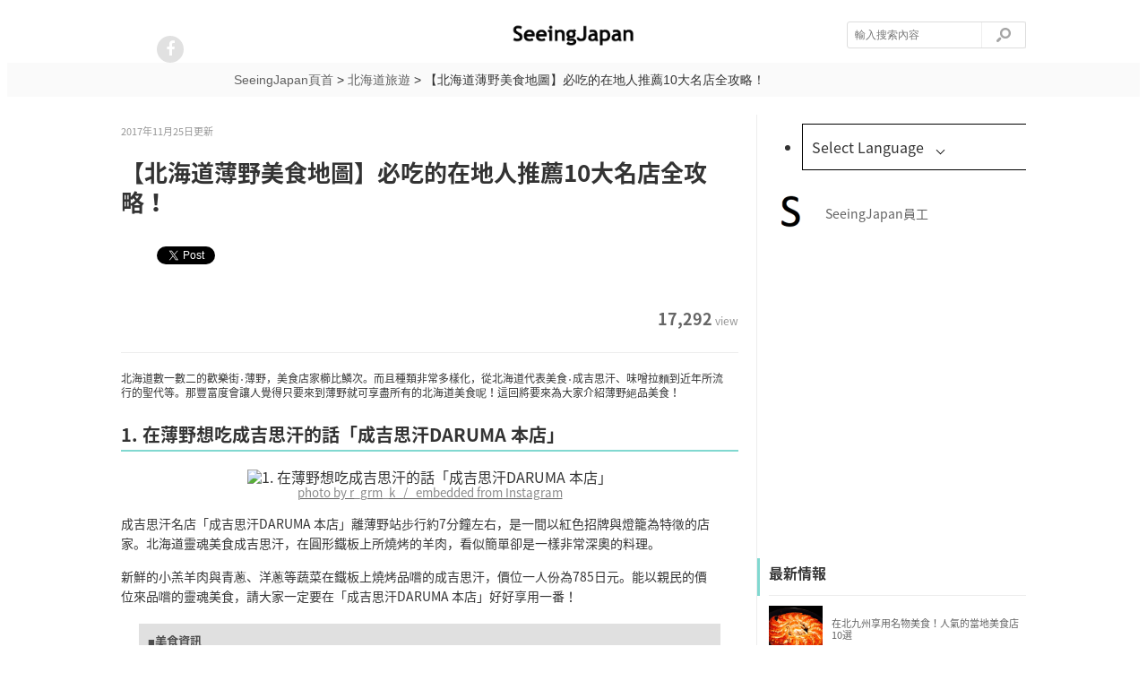

--- FILE ---
content_type: text/html; charset=UTF-8
request_url: https://tw.seeing-japan.com/7457
body_size: 79858
content:
<!DOCTYPE html>
<html>

	<head prefix="og: http://ogp.me/ns# fb: http://ogp.me/ns/fb# article: http://ogp.me/ns/article#">

<meta http-equiv="content-type" content="text/html; charset=utf-8"/>
<meta http-equiv="content-language" content="zh-TW"/>
<meta name="google-site-verification" content="9x-GisNK-HkqxWDcMAJri9rOXFLn0jATUCtaRMe_a8o" />
<meta name="msvalidate.01" content="D96AB89C60AEF92D55A4D9C44CDEB024" />
    <title>【北海道薄野美食地圖】必吃的在地人推薦10大名店全攻略！| SeeingJapan</title>
    <link rel="shortcut icon" href="http://tw.seeing-japan.com/wp-content/uploads/2016/10/スクリーンショット-2016-09-15-10.57.33.png" />	


    <link title="【北海道薄野美食地圖】必吃的在地人推薦10大名店全攻略！| SeeingJapan" href='' rel="alternate" type="application/rss+xml">
   	<link rel="stylesheet" type="text/css" href="https://yui-s.yahooapis.com/3.18.1/build/cssreset/cssreset-min.css">
	<link rel="stylesheet" href='https://tw.seeing-japan.com/wp-content/themes/curationmedia/style.css'>
	<link rel="stylesheet" href="https://maxcdn.bootstrapcdn.com/font-awesome/4.4.0/css/font-awesome.min.css">

	<script src="https://code.jquery.com/jquery-1.11.3.min.js"></script>    
	<script src="https://tw.seeing-japan.com/wp-content/themes/curationmedia/script.js"></script>
	<style>
			@import url('https://fonts.googleapis.com/earlyaccess/notosansjapanese.css');	
			body div#wrapper{
				font-family:'Noto Sans Japanese','ヒラギノ角ゴ Pro W3','Hiragino Kaku Gothic Pro','メイリオ',Meiryo,'ＭＳ Ｐゴシック',sans-serif!important;			
			}
			body section#eyecatch{
				font-family:'Noto Sans Japanese','ヒラギノ角ゴ Pro W3','Hiragino Kaku Gothic Pro','メイリオ',Meiryo,'ＭＳ Ｐゴシック',sans-serif!important;			
			}

			</style>
	
<!-- This site is optimized with the Yoast SEO plugin v11.0 - https://yoast.com/wordpress/plugins/seo/ -->
<meta name="description" content="日本北海道薄野美食地圖全攻略，在此總結了必吃的在地人推薦好吃美食名店，介紹給大家。北海道的大都市‧札幌，來到此處觀光之際相信大家也都會來最繁華熱鬧的地區‧薄野瞧瞧吧！擁有各式各樣美食店家的薄野，讓人走在此都會非常煩惱該吃什麼呢！這回嚴選‧彙整了10樣推薦料理與店家來介紹給大家。雖然只是一小部分，但包準不會讓大家失望喔！"/>
<link rel="canonical" href="https://tw.seeing-japan.com/7457" />
<meta property="og:locale" content="ja_JP" />
<meta property="og:type" content="article" />
<meta property="og:title" content="【北海道薄野美食地圖】必吃的在地人推薦10大名店全攻略！| SeeingJapan" />
<meta property="og:description" content="日本北海道薄野美食地圖全攻略，在此總結了必吃的在地人推薦好吃美食名店，介紹給大家。北海道的大都市‧札幌，來到此處觀光之際相信大家也都會來最繁華熱鬧的地區‧薄野瞧瞧吧！擁有各式各樣美食店家的薄野，讓人走在此都會非常煩惱該吃什麼呢！這回嚴選‧彙整了10樣推薦料理與店家來介紹給大家。雖然只是一小部分，但包準不會讓大家失望喔！" />
<meta property="og:url" content="https://tw.seeing-japan.com/7457" />
<meta property="og:site_name" content="SeeingJapan" />
<meta property="article:publisher" content="https://www.facebook.com/tw.seeingjpn/" />
<meta property="article:section" content="北海道旅遊" />
<meta property="article:published_time" content="2017-11-25T06:48:28+00:00" />
<meta property="article:modified_time" content="2017-11-25T06:49:12+00:00" />
<meta property="og:updated_time" content="2017-11-25T06:49:12+00:00" />
<meta property="og:image" content="https://tw.seeing-japan.com/wp-content/uploads/2017/11/fafe0218881b41d594e88dc67b4664bb_s_mini.jpg" />
<meta property="og:image:secure_url" content="https://tw.seeing-japan.com/wp-content/uploads/2017/11/fafe0218881b41d594e88dc67b4664bb_s_mini.jpg" />
<meta property="og:image:width" content="640" />
<meta property="og:image:height" content="427" />
<meta name="twitter:card" content="summary" />
<meta name="twitter:description" content="日本北海道薄野美食地圖全攻略，在此總結了必吃的在地人推薦好吃美食名店，介紹給大家。北海道的大都市‧札幌，來到此處觀光之際相信大家也都會來最繁華熱鬧的地區‧薄野瞧瞧吧！擁有各式各樣美食店家的薄野，讓人走在此都會非常煩惱該吃什麼呢！這回嚴選‧彙整了10樣推薦料理與店家來介紹給大家。雖然只是一小部分，但包準不會讓大家失望喔！" />
<meta name="twitter:title" content="【北海道薄野美食地圖】必吃的在地人推薦10大名店全攻略！| SeeingJapan" />
<meta name="twitter:image" content="https://tw.seeing-japan.com/wp-content/uploads/2017/11/fafe0218881b41d594e88dc67b4664bb_s_mini.jpg" />
<script type='application/ld+json' class='yoast-schema-graph yoast-schema-graph--main'>{"@context":"https://schema.org","@graph":[{"@type":"Organization","@id":"https://tw.seeing-japan.com/#organization","name":"Wheel","url":"https://tw.seeing-japan.com/","sameAs":["https://www.facebook.com/tw.seeingjpn/"]},{"@type":"WebSite","@id":"https://tw.seeing-japan.com/#website","url":"https://tw.seeing-japan.com/","name":"SeeingJapan","publisher":{"@id":"https://tw.seeing-japan.com/#organization"},"potentialAction":{"@type":"SearchAction","target":"https://tw.seeing-japan.com/?s={search_term_string}","query-input":"required name=search_term_string"}},{"@type":"WebPage","@id":"https://tw.seeing-japan.com/7457#webpage","url":"https://tw.seeing-japan.com/7457","inLanguage":"ja","name":"\u3010\u5317\u6d77\u9053\u8584\u91ce\u7f8e\u98df\u5730\u5716\u3011\u5fc5\u5403\u7684\u5728\u5730\u4eba\u63a8\u85a610\u5927\u540d\u5e97\u5168\u653b\u7565\uff01| SeeingJapan","isPartOf":{"@id":"https://tw.seeing-japan.com/#website"},"image":{"@type":"ImageObject","@id":"https://tw.seeing-japan.com/7457#primaryimage","url":"https://tw.seeing-japan.com/wp-content/uploads/2017/11/fafe0218881b41d594e88dc67b4664bb_s_mini.jpg","caption":""},"primaryImageOfPage":{"@id":"https://tw.seeing-japan.com/7457#primaryimage"},"datePublished":"2017-11-25T06:48:28+00:00","dateModified":"2017-11-25T06:49:12+00:00","description":"\u65e5\u672c\u5317\u6d77\u9053\u8584\u91ce\u7f8e\u98df\u5730\u5716\u5168\u653b\u7565\uff0c\u5728\u6b64\u7e3d\u7d50\u4e86\u5fc5\u5403\u7684\u5728\u5730\u4eba\u63a8\u85a6\u597d\u5403\u7f8e\u98df\u540d\u5e97\uff0c\u4ecb\u7d39\u7d66\u5927\u5bb6\u3002\u5317\u6d77\u9053\u7684\u5927\u90fd\u5e02\u2027\u672d\u5e4c\uff0c\u4f86\u5230\u6b64\u8655\u89c0\u5149\u4e4b\u969b\u76f8\u4fe1\u5927\u5bb6\u4e5f\u90fd\u6703\u4f86\u6700\u7e41\u83ef\u71b1\u9b27\u7684\u5730\u5340\u2027\u8584\u91ce\u77a7\u77a7\u5427\uff01\u64c1\u6709\u5404\u5f0f\u5404\u6a23\u7f8e\u98df\u5e97\u5bb6\u7684\u8584\u91ce\uff0c\u8b93\u4eba\u8d70\u5728\u6b64\u90fd\u6703\u975e\u5e38\u7169\u60f1\u8a72\u5403\u4ec0\u9ebc\u5462\uff01\u9019\u56de\u56b4\u9078\u2027\u5f59\u6574\u4e8610\u6a23\u63a8\u85a6\u6599\u7406\u8207\u5e97\u5bb6\u4f86\u4ecb\u7d39\u7d66\u5927\u5bb6\u3002\u96d6\u7136\u53ea\u662f\u4e00\u5c0f\u90e8\u5206\uff0c\u4f46\u5305\u6e96\u4e0d\u6703\u8b93\u5927\u5bb6\u5931\u671b\u5594\uff01"},{"@type":"Article","@id":"https://tw.seeing-japan.com/7457#article","isPartOf":{"@id":"https://tw.seeing-japan.com/7457#webpage"},"author":{"@id":"https://tw.seeing-japan.com/author/seeingjapan#author","name":"SeeingJapan\u54e1\u5de5"},"publisher":{"@id":"https://tw.seeing-japan.com/#organization"},"headline":"\u3010\u5317\u6d77\u9053\u8584\u91ce\u7f8e\u98df\u5730\u5716\u3011\u5fc5\u5403\u7684\u5728\u5730\u4eba\u63a8\u85a610\u5927\u540d\u5e97\u5168\u653b\u7565\uff01","datePublished":"2017-11-25T06:48:28+00:00","dateModified":"2017-11-25T06:49:12+00:00","commentCount":"1","mainEntityOfPage":"https://tw.seeing-japan.com/7457#webpage","image":{"@id":"https://tw.seeing-japan.com/7457#primaryimage"},"articleSection":"\u5317\u6d77\u9053\u65c5\u904a"},{"@type":"Person","@id":"https://tw.seeing-japan.com/author/seeingjapan#author","name":"SeeingJapan\u54e1\u5de5","image":{"@type":"ImageObject","@id":"https://tw.seeing-japan.com/#personlogo","url":"https://secure.gravatar.com/avatar/b37319710340b83cddb9b48aaf0d59ac?s=96&d=mm&r=g","caption":"SeeingJapan\u54e1\u5de5"},"sameAs":[]}]}</script>
<!-- / Yoast SEO plugin. -->

<link rel='dns-prefetch' href='//s.w.org' />
<link rel="alternate" type="application/rss+xml" title="SeeingJapan &raquo; 【北海道薄野美食地圖】必吃的在地人推薦10大名店全攻略！ のコメントのフィード" href="https://tw.seeing-japan.com/7457/feed" />
		<script type="text/javascript">
			window._wpemojiSettings = {"baseUrl":"https:\/\/s.w.org\/images\/core\/emoji\/11\/72x72\/","ext":".png","svgUrl":"https:\/\/s.w.org\/images\/core\/emoji\/11\/svg\/","svgExt":".svg","source":{"concatemoji":"https:\/\/tw.seeing-japan.com\/wp-includes\/js\/wp-emoji-release.min.js?ver=4.9.9"}};
			!function(a,b,c){function d(a,b){var c=String.fromCharCode;l.clearRect(0,0,k.width,k.height),l.fillText(c.apply(this,a),0,0);var d=k.toDataURL();l.clearRect(0,0,k.width,k.height),l.fillText(c.apply(this,b),0,0);var e=k.toDataURL();return d===e}function e(a){var b;if(!l||!l.fillText)return!1;switch(l.textBaseline="top",l.font="600 32px Arial",a){case"flag":return!(b=d([55356,56826,55356,56819],[55356,56826,8203,55356,56819]))&&(b=d([55356,57332,56128,56423,56128,56418,56128,56421,56128,56430,56128,56423,56128,56447],[55356,57332,8203,56128,56423,8203,56128,56418,8203,56128,56421,8203,56128,56430,8203,56128,56423,8203,56128,56447]),!b);case"emoji":return b=d([55358,56760,9792,65039],[55358,56760,8203,9792,65039]),!b}return!1}function f(a){var c=b.createElement("script");c.src=a,c.defer=c.type="text/javascript",b.getElementsByTagName("head")[0].appendChild(c)}var g,h,i,j,k=b.createElement("canvas"),l=k.getContext&&k.getContext("2d");for(j=Array("flag","emoji"),c.supports={everything:!0,everythingExceptFlag:!0},i=0;i<j.length;i++)c.supports[j[i]]=e(j[i]),c.supports.everything=c.supports.everything&&c.supports[j[i]],"flag"!==j[i]&&(c.supports.everythingExceptFlag=c.supports.everythingExceptFlag&&c.supports[j[i]]);c.supports.everythingExceptFlag=c.supports.everythingExceptFlag&&!c.supports.flag,c.DOMReady=!1,c.readyCallback=function(){c.DOMReady=!0},c.supports.everything||(h=function(){c.readyCallback()},b.addEventListener?(b.addEventListener("DOMContentLoaded",h,!1),a.addEventListener("load",h,!1)):(a.attachEvent("onload",h),b.attachEvent("onreadystatechange",function(){"complete"===b.readyState&&c.readyCallback()})),g=c.source||{},g.concatemoji?f(g.concatemoji):g.wpemoji&&g.twemoji&&(f(g.twemoji),f(g.wpemoji)))}(window,document,window._wpemojiSettings);
		</script>
		<!-- managing ads with Advanced Ads – https://wpadvancedads.com/ --><script>
					advanced_ads_ready=function(){var fns=[],listener,doc=typeof document==="object"&&document,hack=doc&&doc.documentElement.doScroll,domContentLoaded="DOMContentLoaded",loaded=doc&&(hack?/^loaded|^c/:/^loaded|^i|^c/).test(doc.readyState);if(!loaded&&doc){listener=function(){doc.removeEventListener(domContentLoaded,listener);window.removeEventListener("load",listener);loaded=1;while(listener=fns.shift())listener()};doc.addEventListener(domContentLoaded,listener);window.addEventListener("load",listener)}return function(fn){loaded?setTimeout(fn,0):fns.push(fn)}}();
			</script><style type="text/css">
img.wp-smiley,
img.emoji {
	display: inline !important;
	border: none !important;
	box-shadow: none !important;
	height: 1em !important;
	width: 1em !important;
	margin: 0 .07em !important;
	vertical-align: -0.1em !important;
	background: none !important;
	padding: 0 !important;
}
</style>
<link rel='stylesheet' id='pz-linkcard-css'  href='//tw.seeing-japan.com/wp-content/uploads/pz-linkcard/style.css?ver=4.9.9' type='text/css' media='all' />
<link rel='stylesheet' id='wordpress-popular-posts-css-css'  href='https://tw.seeing-japan.com/wp-content/plugins/wordpress-popular-posts/public/css/wpp.css?ver=4.2.2' type='text/css' media='all' />
<script type='text/javascript'>
/* <![CDATA[ */
var wpp_params = {"sampling_active":"1","sampling_rate":"100","ajax_url":"https:\/\/tw.seeing-japan.com\/wp-json\/wordpress-popular-posts\/v1\/popular-posts\/","ID":"7457","token":"d292e6dab5","debug":""};
/* ]]> */
</script>
<script type='text/javascript' src='https://tw.seeing-japan.com/wp-content/plugins/wordpress-popular-posts/public/js/wpp-4.2.0.min.js?ver=4.2.2'></script>
<link rel='https://api.w.org/' href='https://tw.seeing-japan.com/wp-json/' />
<link rel="EditURI" type="application/rsd+xml" title="RSD" href="https://tw.seeing-japan.com/xmlrpc.php?rsd" />
<link rel="wlwmanifest" type="application/wlwmanifest+xml" href="https://tw.seeing-japan.com/wp-includes/wlwmanifest.xml" /> 
<meta name="generator" content="WordPress 4.9.9" />
<link rel='shortlink' href='https://tw.seeing-japan.com/?p=7457' />
<link rel="alternate" type="application/json+oembed" href="https://tw.seeing-japan.com/wp-json/oembed/1.0/embed?url=https%3A%2F%2Ftw.seeing-japan.com%2F7457" />
<link rel="alternate" type="text/xml+oembed" href="https://tw.seeing-japan.com/wp-json/oembed/1.0/embed?url=https%3A%2F%2Ftw.seeing-japan.com%2F7457&#038;format=xml" />

<!-- Language Selector Related 1.0 by Ruben Vasallo -->
<link rel="alternate" hreflang="ja" href="https://seeing-japan.com/10063" />
<link rel="alternate" hreflang="zh_TW" href="http://tw.seeing-japan.com/7457" />
<!-- /Language Selector Related -->
	

<script async='async' src='https://www.googletagservices.com/tag/js/gpt.js'></script>
<script>
  var googletag = googletag || {};
  googletag.cmd = googletag.cmd || [];
</script>
		
<!--- 20190218追加 -->

<script async='async' src='https://www.googletagservices.com/tag/js/gpt.js'></script>
<script>
  var googletag = googletag || {};
  googletag.cmd = googletag.cmd || [];
  googletag.cmd.push(function() {
  	var language = 'ch';

    googletag.defineSlot('/2261101/114010001',[[300,250]],'div-gpt-ad-right1').addService(googletag.pubads());
    googletag.defineSlot('/2261101/114010002',[[300,250]],'div-gpt-ad-right2').addService(googletag.pubads());
    googletag.defineSlot('/2261101/114010003', ['fluid'], 'div-gpt-ad-article1').addService(googletag.pubads());
    googletag.defineSlot('/2261101/114010004', ['fluid'], 'div-gpt-ad-article2').addService(googletag.pubads());
    googletag.defineSlot('/2261101/114010005', ['fluid'], 'div-gpt-ad-article3').addService(googletag.pubads());
  	googletag.defineSlot('/2261101/114010007', ['fluid'], 'div-gpt-ad-under_article').addService(googletag.pubads());
    googletag.defineSlot('/2261101/114010009', [[300, 250], [336, 280]], 'div-gpt-ad-category_article1').addService(googletag.pubads());
    googletag.defineSlot('/2261101/114010010', [[336, 280], [300, 250]], 'div-gpt-ad-category_article2').addService(googletag.pubads());

    googletag.pubads().setTargeting('language', language);
    googletag.pubads().enableSingleRequest();
    googletag.enableServices();
  });
</script>

<!--- 20190218追加 -->


<script async='async' type="text/javascript" src="https://static.criteo.net/js/ld/publishertag.js"></script>
	  
  </head>
  
  <body>


<script type="text/javascript">
    window._pt_lt = new Date().getTime();
    window._pt_sp_2 = [];
    _pt_sp_2.push('setAccount,53dff68e');
    var _protocol = (("https:" == document.location.protocol) ? " https://" : " http://");
    (function() {
        var atag = document.createElement('script'); atag.type = 'text/javascript'; atag.async = true;
        atag.src = _protocol + 'js.ptengine.jp/pta.js';
        var stag = document.createElement('script'); stag.type = 'text/javascript'; stag.async = true;
        stag.src = _protocol + 'js.ptengine.jp/pts.js';
        var s = document.getElementsByTagName('script')[0]; 
        s.parentNode.insertBefore(atag, s); s.parentNode.insertBefore(stag, s);
    })();
</script>
                        

	<div id="js-com" page="no-home" root="https://tw.seeing-japan.com/wp-content/themes/curationmedia"></div><script>
  (function(i,s,o,g,r,a,m){i['GoogleAnalyticsObject']=r;i[r]=i[r]||function(){
  (i[r].q=i[r].q||[]).push(arguments)},i[r].l=1*new Date();a=s.createElement(o),
  m=s.getElementsByTagName(o)[0];a.async=1;a.src=g;m.parentNode.insertBefore(a,m)
  })(window,document,'script','https://www.google-analytics.com/analytics.js','ga');

  ga('create', 'UA-65293731-11', 'auto');
  ga('send', 'pageview');

</script>

<!-- Cxense script begin -->
<script type="text/javascript">
var cX = cX || {}; cX.callQueue = cX.callQueue || [];
cX.callQueue.push(['setSiteId', '1131773623642898839']);
cX.callQueue.push(['sendPageViewEvent']);
</script>
<script type="text/javascript">
(function(d,s,e,t){e=d.createElement(s);e.type='text/java'+s;e.async='async';
e.src='http'+('https:'===location.protocol?'s://s':'://')+'cdn.cxense.com/cx.js';
t=d.getElementsByTagName(s)[0];t.parentNode.insertBefore(e,t);})(document,'script');
</script>

<!-- Cxense script end -->	<div id="fb-root"></div>
	<script>(function(d, s, id) {
	    var js, fjs = d.getElementsByTagName(s)[0];
	    if (d.getElementById(id)) return;
		  js = d.createElement(s); js.id = id;
	      js.src = "//connect.facebook.net/en/sdk.js#xfbml=1&version=v2.5&appId=362965680478257";
		  fjs.parentNode.insertBefore(js, fjs);
		}(document, 'script', 'facebook-jssdk'));
	</script>

    <header class="header">
  		<div class="header-inner">
			<div class="header-logo"><a href='https://tw.seeing-japan.com'>
					
				<img width="" height="26" src="https://tw.seeing-japan.com/wp-content/uploads/2016/09/SeeingJapan-logo.png"></img>
					
			</a></div>
	
		    <ul class="header-navi">
				 
	    		        			
				<li class="header-navi-menu">
					<a href='https://www.facebook.com/tw.seeingjpn/' target="_brank" rel="nofollow"><span class="top-sns-button"><i class="fa fa-facebook"></i></span></a>
				</li>
       									
			</ul>


    		<form accept-charset="UTF-8" action="https://tw.seeing-japan.com/" class="header-search" id="searchForm" method="get">
      			<input class="search-input" id="q" name="s" placeholder="輸入搜索內容" type="text" />
      			<input class="search-button" type="submit" value=""></input>
			</form>
 
 		</div>
	</header>
	

<div class="breadcrumbs3">
    <!-- Breadcrumb NavXT 6.2.1 -->
<span property="itemListElement" typeof="ListItem"><a property="item" typeof="WebPage" title="Go to SeeingJapan." href="https://tw.seeing-japan.com" class="home"><span property="name">SeeingJapan頁首</span></a><meta property="position" content="1"></span> &gt; <span property="itemListElement" typeof="ListItem"><a property="item" typeof="WebPage" title="Go to the 北海道旅遊 category archives." href="https://tw.seeing-japan.com/category/hokkaido" class="taxonomy category"><span property="name">北海道旅遊</span></a><meta property="position" content="2"></span> &gt; <span property="itemListElement" typeof="ListItem"><span property="name">【北海道薄野美食地圖】必吃的在地人推薦10大名店全攻略！</span><meta property="position" content="3"></span>        </div>

<div id="wrapper" class="clearfix">
	<div id="left_content" class="column_post">
    	<article id="post" itemscope itemtype="https://schema.org/Article" itemref="author">
      		<div class="post_preinfo">
<p class="post_date" itemprop="dateModified" content=''>2017年11月25日更新</p>
             	<ul class="clearfix">
   	        		
				</ul>
	  		</div>
			<div style="" class="clear"></div> 
        	<h1 itemprop="name">【北海道薄野美食地圖】必吃的在地人推薦10大名店全攻略！</h1>
			
		<div class="post-info clearfix">
        	<ul class="share">
          	<li>
           		<a href="" class="twitter-share-button" data-url="" data-text="" data-lang="en" data-related=""></a>
 					<script>!function(d,s,id){var js,fjs=d.getElementsByTagName(s)[0],p=/^http:/.test(d.location)?"http":"https";if(!d.getElementById(id)){js=d.createElement(s);js.id=id;js.src=p+"://platform.twitter.com/widgets.js";fjs.parentNode.insertBefore(js,fjs);}}(document, "script", "twitter-wjs");</script></li>
 
          	</li>
          	<li style="margin-left: -4px;">
           		<div class="fb-like" data-href="" data-layout="button_count" data-page="1" data-position="lower" data-at="facebook" data-target="page"></div>
          	</li>

      	</ul>
      	<ul class="post-data">
        		<li class="view"><span>17,292</span>view</li>
        	</ul>

     	</div>
				<div class="wp-article-area" itmprop="articleBody"><div class="seein-%e8%a8%98%e4%ba%8b%e3%81%ae%e8%a6%8b%e5%87%ba%e3%81%97%e7%9b%b4%e4%b8%8bpc" style="text-align: center; margin-top: 20px; margin-bottom: 20px; " id="seein-1906703459"><!-- /2261101/114010003 -->
<div id="div-gpt-ad-article1">
<script>
googletag.cmd.push(function() { googletag.display('div-gpt-ad-article1'); });
</script></div></div><p id="lead-art">北海道數一數二的歡樂街‧薄野，美食店家櫛比鱗次。而且種類非常多樣化，從北海道代表美食‧成吉思汗、味噌拉麵到近年所流行的聖代等。那豐富度會讓人覺得只要來到薄野就可享盡所有的北海道美食呢！這回將要來為大家介紹薄野絕品美食！</p>
<h2>1. 在薄野想吃成吉思汗的話「成吉思汗DARUMA 本店」</h2>
<div align="center"><img src="https://www.instagram.com/p/BYt4-3iBqCr/media/?size=l" title="1. 在薄野想吃成吉思汗的話「成吉思汗DARUMA 本店」" alt="1. 在薄野想吃成吉思汗的話「成吉思汗DARUMA 本店」" width="500px" height="auto"><br><a href="https://www.instagram.com/p/BYt4-3iBqCr/" target="_blank"><span id="quote-insta">photo by r_grm_k   /   embedded from Instagram</span></a></div>
<p>成吉思汗名店「成吉思汗DARUMA 本店」離薄野站步行約7分鐘左右，是一間以紅色招牌與燈籠為特徵的店家。北海道靈魂美食成吉思汗，在圓形鐵板上所燒烤的羊肉，看似簡單卻是一樣非常深奧的料理。</p>
<p>新鮮的小羔羊肉與青蔥、洋蔥等蔬菜在鐵板上燒烤品嚐的成吉思汗，價位一人份為785日元。能以親民的價位來品嚐的靈魂美食，請大家一定要在「成吉思汗DARUMA 本店」好好享用一番！</p>
<div class="basic-info">
<strong><span style="font-size: 10pt;">■美食資訊</span></strong><br><span style="font-size: 9pt;">店名：成吉思汗DARUMA 本店<br>
地址：北海道札幌市中央區南五条西4 水晶大樓<br>
TEL：+81-11-552-6013<br>
營業時間：17:00〜凌晨3:00<br>
公休日：年底年初<br>
交通方式：札幌市營地下鐵「薄野站」步行4分鐘</span><br><span style="font-size: 9pt;">網址：<a href="http://best.miru-kuru.com/daruma/" target="_blank">http://best.miru-kuru.com/daruma/</a></span><br><span style="font-size: 9pt;">地圖：<a href="https://www.google.com.tw/maps/place/%E6%88%90%E5%90%89%E6%80%9D%E6%B1%97%E3%81%A0%E3%82%8B%E3%81%BE+%E6%9C%AC%E5%BA%97/@43.0538389,141.3502576,17z/data=!4m8!1m2!2m1!1z5oiQ5ZCJ5oCd5rGX44Gg44KL44G-IOacrOW6lw!3m4!1s0x5f0b2985df15046d:0x589f2834ed083483!8m2!3d43.053835!4d141.3524516?hl=zh-TW" target="_blank">到「成吉思汗DARUMA 本店」的地圖</a></span>
</div>
<h2>2. 想在薄野品嚐味噌拉麵的話就是此「KEYAKI 薄野本店」</h2>
<div align="center"><img src="https://www.instagram.com/p/BXsbzO3lHkd/media/?size=l" title="2. 想在薄野品嚐味噌拉麵的話就是此「KEYAKI 薄野本店」" alt="2. 想在薄野品嚐味噌拉麵的話就是此「KEYAKI 薄野本店」" width="500px" height="auto"><br><a href="https://www.instagram.com/p/BXsbzO3lHkd/" target="_blank"><span id="quote-insta">photo by tomoki.naka   /   embedded from Instagram</span></a></div>
<p>創業於1999年，還是較新的店家，離薄野站步行4分鐘的「KEYAKI 薄野本店」是一間擁有時尚店觀的人氣拉麵店。說到北海道的話就是能溫暖身體深處的味噌拉麵為最為出名。「KEYAKI 薄野本店」店內只有10個吧檯席，小巧玲瓏的店面卻總是有大批民眾來此用餐，以味噌拉麵的人氣店而廣為人知。</p>
<p>花了10個小時所熬煮的湯頭非常清澈，再搭配上花了一週所熟成的捲曲麵條。使用三種味噌來製作的味噌醬可是擄獲眾多顧客的胃袋。希望大家一定要來「KEYAKI 薄野本店」品嚐一次！</p>
<div class="basic-info">
<strong><span style="font-size: 10pt;">■美食資訊</span></strong><br><span style="font-size: 9pt;">店名：KEYAKI 薄野本店<br>
地址：北海道札幌市中央區南六条西3 睦大樓 1F<br>
TEL：+81-11-552-4601<br>
營業時間(一〜六)：10:30〜凌晨4:00<br>
營業時間(日‧國定假日)：10:30〜凌晨3:00<br>
公休日：無休<br>
交通方式：札幌市營地下鐵「薄野站」步行4分鐘</span><br><span style="font-size: 9pt;">網址：<a href="http://www.sapporo-keyaki.jp/" target="_blank">http://www.sapporo-keyaki.jp/</a></span><br><span style="font-size: 9pt;">地圖：<a href="https://www.google.com.tw/maps/place/%E3%81%AB%E3%81%A8%E3%82%8A%E3%81%AE%E3%81%91%E3%82%84%E3%81%8D+%E3%81%99%E3%81%99%E3%81%8D%E3%81%AE%E6%9C%AC%E5%BA%97/@43.0538389,141.3502576,17z/data=!4m5!3m4!1s0x5f0b2986880affff:0xe124a96fc21459b3!8m2!3d43.0538906!4d141.3544751?hl=zh-TW" target="_blank">到「KEYAKI 薄野本店」的地圖</a></span>
</div>
<h2>3. 用紅米所調和而成的湯咖哩「湯咖哩 SUAGE PLUS本店」</h2>
<div align="center"><img src="https://www.instagram.com/p/BJ72MvEgY6Z/media/?size=l" title="3. 用紅米所調和而成的湯咖哩「湯咖哩 SUAGE PLUS本店」" alt="3. 用紅米所調和而成的湯咖哩「湯咖哩 SUAGE PLUS本店」" width="500px" height="auto"><br><a href="https://www.instagram.com/p/BJ72MvEgY6Z/" target="_blank"><span id="quote-insta">photo by tomoking1009   /   embedded from Instagram</span></a></div>
<p>薄野站往西步行2分鐘會看到的「湯咖哩 SUAGE PLUS本店」是一間以紅磚風外牆與紅色招牌為特徵的湯咖哩專門店。</p>
<p>能品嚐到現今為北海道的代表美食‧湯咖哩的「湯咖哩 SUAGE PLUS本店」可是超人氣。使用古代米的一種‧紅米來調和製作的湯咖哩，從甜味到超辣共有6種辣度供大家做選擇，非常親切的服務。</p>
<p>喜歡吃辣的朋友一定要來「湯咖哩 SUAGE PLUS本店」來一碗湯咖哩，流流汗！</p>
<div class="basic-info">
<strong><span style="font-size: 10pt;">■美食資訊</span></strong><br><span style="font-size: 9pt;">店名：湯咖哩 SUAGE PLUS本店<br>
地址：北海道札幌市中央區南四条西5 都志松大樓2F<br>
TEL：+81-11-233-2911<br>
營業時間：11:30〜22:30<br>
交通方式：札幌市營地下鐵「薄野站」步行2分鐘</span><br><span style="font-size: 9pt;">網址：<a href="http://www.suage.info/" target="_blank">http://www.suage.info/</a></span><br><span style="font-size: 9pt;">地圖：<a href="https://www.google.com.tw/maps/place/Soup+Curry+%26+Dining+Suage%2B/@43.0557504,141.3490607,17z/data=!3m1!4b1!4m5!3m4!1s0x5f0b298454c641bf:0x91c019c2cebc6973!8m2!3d43.0557465!4d141.3512547?hl=zh-TW" target="_blank">到「湯咖哩 SUAGE PLUS本店」的地圖</a></span>
</div>
<h2>4. 品嚐北海道薄野的名物美食「TSUKKO飯」吧！「海味 HACHIKYOU本店」</h2><div class="seein-%e8%a8%98%e4%ba%8b%e6%9c%ac%e6%96%87%e5%ba%83%e5%91%8a1" style="margin-bottom: 10px; " id="seein-483308618"><!-- /2261101/114010004 -->
<div id="div-gpt-ad-article2">
<script>
googletag.cmd.push(function() { googletag.display('div-gpt-ad-article2'); });
</script></div>
</div>
<div align="center"><img src="https://www.instagram.com/p/BZoasZyHFKv/media/?size=l" title="4. 品嚐北海道薄野的名物美食「TSUKKO飯」吧！「海味 HACHIKYOU本店」" alt="4. 品嚐北海道薄野的名物美食「TSUKKO飯」吧！「海味 HACHIKYOU本店」" width="500px" height="auto"><br><a href="https://www.instagram.com/p/BZoasZyHFKv/" target="_blank"><span id="quote-insta">photo by pace.okinawa   /   embedded from Instagram</span></a></div>
<p>離薄野站步行只需1分鐘左右的「海味 HACHIKYOU本店」是一間以店門口所掛的泳圈為特徵的鄉土料理店。北海道各式各樣的美食當中最推薦的就是大顆鮭魚卵滿到溢出碗的「TSUKKO飯」！size有著大中小三種，價位為1890日元起跳。</p>
<p>除此之外毛螃蟹、生魚片拼盤等新鮮海鮮料理也是滿載！當然也有北海道不可或缺的成吉思汗！就讓我們在「海味 HACHIKYOU本店」好好享受北海道美食吧！</p>
<div class="basic-info">
<strong><span style="font-size: 10pt;">■美食資訊</span></strong><br><span style="font-size: 9pt;">店名：海味 HACHIKYOU本店<br>
地址：北海道札幌市中央區南三条西3 都大樓1F<br>
TEL：+81-11-222-8940<br>
營業時間(一〜六)：18:00〜凌晨0:00<br>
營業時間(日‧國定假日)：17:00〜23:00<br>
公休日：無休<br>
交通方式：札幌市營地下鐵「薄野站」步行1分鐘</span><br><span style="font-size: 9pt;">網址：<a href="http://www.atomsgroup.jp/ja/" target="_blank">http://www.atomsgroup.jp/ja/</a></span><br><span style="font-size: 9pt;">地圖：<a href="https://www.google.com.tw/maps/place/%E7%BE%85%E8%87%BC%E6%96%99%E7%90%86+%E3%81%AF%E3%81%A1%E3%81%8D%E3%82%87%E3%81%86/@43.0557504,141.3490607,17z/data=!4m5!3m4!1s0x5f0b29847ac59ebf:0x44b67bc738d94b74!8m2!3d43.0563394!4d141.3540102?hl=zh-TW" target="_blank">到「海味 HACHIKYOU本店」的地圖</a></span>
</div>
<h2>5. 能盡情品嚐生花枝‧螃蟹的人氣店「開陽亭 薄野店」</h2>
<div align="center"><img src="https://www.instagram.com/p/BZaxVrCgtYJ/media/?size=l" title="5. 能盡情品嚐生花枝‧螃蟹的人氣店「開陽亭 薄野店」" alt="5. 能盡情品嚐生花枝‧螃蟹的人氣店「開陽亭 薄野店」" width="500px" height="auto"><br><a href="https://www.instagram.com/p/BZaxVrCgtYJ/" target="_blank"><span id="quote-insta">photo by yurinarila   /   embedded from Instagram</span></a></div>
<p>「開陽亭 薄野店」是一間以玻璃帷幕的外觀搭配巨大紅色招牌為特徵的海鮮料理店。在此店因能吃到當天所捕獲的超新鮮花枝與螃蟹而非常有人氣。特別是擁有滿滿蟹肉的「北海道螃蟹奶油可樂餅」；活花枝拼盤「元祖‧活花枝拼盤」等都是此店的名物！</p>
<p>不知道要點什麼料理的朋友，推薦由10品料理所組成的套餐。附有名物活花枝料理的套餐為3000日元起跳！這不吃可是對不起自己喔！</p>
<div class="basic-info">
<strong><span style="font-size: 10pt;">■美食資訊</span></strong><br><span style="font-size: 9pt;">店名：開陽亭 薄野店<br>
地址：北海道札幌市中央區南六条西4-5-27 新宿通WHITE大樓B1F<br>
TEL：+81-11-562-2999<br>
營業時間(一〜六)：17:00〜凌晨1:00<br>
營業時間(日‧國定假日)：17:00〜23:30<br>
公休日：無休<br>
交通方式：札幌市營地下鐵「薄野站」步行3分鐘</span><br><span style="font-size: 9pt;">網址：<a href="http://www.kaiyoutei.co.jp/" target="_blank">http://www.kaiyoutei.co.jp/</a></span><br><span style="font-size: 9pt;">地圖：<a href="https://www.google.com.tw/maps/place/%E9%96%8B%E9%99%BD%E4%BA%AD+%E3%81%99%E3%81%99%E3%81%8D%E3%81%AE%E5%BA%97/@43.0557504,141.3490607,17z/data=!4m5!3m4!1s0x5f0b2986741a9c33:0x6823751e75819936!8m2!3d43.053669!4d141.3527469?hl=zh-TW" target="_blank">到「開陽亭 薄野店」的地圖</a></span>
</div>
<h2>6. 以利口酒來享用的大人風味冰淇淋「MILK村 SAPPORO本店」</h2>
<div align="center"><img src="https://www.instagram.com/p/BZYvBu5H5Za/media/?size=l" title="6. 以利口酒來享用的大人風味冰淇淋「MILK村 SAPPORO本店」" alt="6. 以利口酒來享用的大人風味冰淇淋「MILK村 SAPPORO本店」" width="500px" height="auto"><br><a href="https://www.instagram.com/p/BZYvBu5H5Za/" target="_blank"><span id="quote-insta">photo by kii.popo   /   embedded from Instagram</span></a></div>
<p>「MILK村 SAPPORO本店」是間以霜淇淋圖示為特徵的咖啡店。閃亮亮的裝潢，宛如BAR般的店內，所提供的冰淇淋是與利口酒作組合，充滿大人的風味。最推薦的品嚐方法就是用小湯匙挖一小口冰淇淋去沾利口酒來享用。</p>
<p>不擅長喝酒的朋友「MILK村 SAPPORO本店」也有提供杯裝冰淇淋與餅乾的組合，不管是誰，我想都能夠好好感受一次凝結北海道風味的冰淇淋。請大家一定要來「MILK村 SAPPORO本店」瞧瞧喔！</p>
<div class="basic-info">
<strong><span style="font-size: 10pt;">■美食資訊</span></strong><br><span style="font-size: 9pt;">店名：MILK村 SAPPORO本店<br>
地址：北海道札幌市中央區南四条西3-7-1<br>
TEL：+81-11-219-6455<br>
交通方式：札幌市營地下鐵「薄野站」步行約2分鐘</span><br><span style="font-size: 9pt;">地圖：<a href="https://www.google.com.tw/maps/place/%E3%83%9F%E3%83%AB%E3%82%AF%E6%9D%91/@43.0536729,141.3505529,17z/data=!4m5!3m4!1s0x5f0b29846eeb2257:0xf05ad15377708dbb!8m2!3d43.0561203!4d141.3540173?hl=zh-TW" target="_blank">到「MILK村 SAPPORO本店」的地圖</a></span>
</div>
<h2>7. 天氣寒冷之際更想吃的薄野美食！「ZAZI」</h2>
<div align="center"><img src="https://www.instagram.com/p/BZn7OgbD6kW/media/?size=l" title="7. 天氣寒冷之際更想吃的薄野美食！「ZAZI」" alt="7. 天氣寒冷之際更想吃的薄野美食！「ZAZI」" width="500px" height="auto"><br><a href="https://www.instagram.com/p/BZn7OgbD6kW/" target="_blank"><span id="quote-insta">photo by a_tjmc   /   embedded from Instagram</span></a></div>
<p>宛如BAR店外觀，以綠色招牌為特徵的洋食屋就是「ZAZI」。貼滿海報與照片的店內醞釀出沉穩的氣氛。「ZAZI」的名物menu就是奶油燉。放於鍋內的奶油燉外表看起來樸素，但卻是帶有滿滿的甜味，是個能讓大家感到超飽的料理。使用白與茶2種湯塊所製作的奶油燉呈現了深蘊的口感。</p>
<p>「ZAZI」當然有提供單點奶油燉，但與麵包、飲料作組合的話，絕對會更提升它的美味！就讓我們在「ZAZI」喝著店家特製飲料「能量飲料」一同品嚐奶油燉吧！</p>
<div class="basic-info">
<strong><span style="font-size: 10pt;">■美食資訊</span></strong><br><span style="font-size: 9pt;">店名：ZAZI<br>
地址：北海道札幌市中央區南二条西5<br>
TEL：+81-11-221-0074<br>
營業時間：10:00〜12200<br>
公休日：不定休<br>
交通方式：札幌市營地下鐵「薄野站」步行5分鐘</span><br><span style="font-size: 9pt;">地圖：<a href="https://www.google.com.tw/maps/place/%E3%80%92060-0062+%E5%8C%97%E6%B5%B7%E9%81%93%E6%9C%AD%E5%B9%8C%E5%B8%82%E4%B8%AD%E5%A4%AE%E5%8C%BA%E5%8D%97%EF%BC%92%E6%9D%A1%E8%A5%BF%EF%BC%95%E4%B8%81%E7%9B%AE%EF%BC%91+%EF%BC%BA%EF%BC%A1%EF%BC%BA%EF%BC%A9/@43.0536729,141.3505529,17z/data=!4m5!3m4!1s0x5f0b2984c752aff7:0x58928b0182add5c9!8m2!3d43.0574163!4d141.3510143?hl=zh-TW" target="_blank">到「ZAZI」的地圖</a></span>
</div>
<h2>8. 想在薄野品嚐中華料理的話「中華料理 香州」</h2><div class="seein-%e8%a8%98%e4%ba%8b%e6%9c%ac%e6%96%87%e5%ba%83%e5%91%8a2pc" style="margin-bottom: 10px; " id="seein-2116613312"><!-- /2261101/114010005 -->
<div id="div-gpt-ad-article3">
<script>
googletag.cmd.push(function() { googletag.display('div-gpt-ad-article3'); });
</script></div></div>
<div align="center"><img src="https://www.instagram.com/p/BTs9fU5BZx2/media/?size=l" title="8. 想在薄野品嚐中華料理的話「中華料理 香州」" alt="8. 想在薄野品嚐中華料理的話「中華料理 香州」" width="500px" height="auto"><br><a href="https://www.instagram.com/p/BTs9fU5BZx2/" target="_blank"><span id="quote-insta">photo by king_fujii   /   embedded from Instagram</span></a></div>
<p>「中華料理 香州」是一間擁有中華料理店風外觀與紅色屋簷為特徵的料理店。人氣menu就是外觀像中華蓋飯的「中華風雞肉咖哩」與以厚又Q彈的皮為特徵的「煎餃子」。帶有濃稠感的咖哩放有滿滿的料，份量滿點。而煎餃子也是非常大顆，餡料飽滿！</p>
<p>除此之外還有著「燒賣」、「炒飯」、「麻婆豆腐」等基本料理到「棒棒雞」、「青椒肉絲」等，中華料理的menu一應俱全！想在薄野品嚐中華料理的話來「中華料理 香州」準沒錯！</p>
<div class="basic-info">
<strong><span style="font-size: 10pt;">■美食資訊</span></strong><br><span style="font-size: 9pt;">店名：中華料理 香州<br>
地址：北海道札幌市中央區南三条西4丁目<br>
TEL：+81-11-231-5688<br>
營業時間(二〜五)：11:30〜22:30<br>
營業時間(六日)：11:00〜22:30<br>
公休日：星期一<br>
交通方式：札幌市營地下鐵「薄野站」步行4分鐘</span><br><span style="font-size: 9pt;">網址：<a href="http://kasiu.web.fc2.com/" target="_blank">http://kasiu.web.fc2.com/</a></span><br><span style="font-size: 9pt;">地圖：<a href="https://www.google.com.tw/maps/place/%E9%A6%99%E5%B7%9E/@43.0574211,141.3488419,17z/data=!4m5!3m4!1s0x5f0b2984ec531317:0xcd76b6f52278e088!8m2!3d43.0568396!4d141.3515775?hl=zh-TW" target="_blank">到「中華料理 香州」的地圖</a></span>
</div>
<h2>9. 柔軟多汁的炸豬排可是薄野必吃的一品！「NAKAMURA」</h2>
<div align="center"><img src="https://www.instagram.com/p/BCRlCUJoJYT/media/?size=l" title="9. 柔軟多汁的炸豬排可是薄野必吃的一品！「NAKAMURA」" alt="9. 柔軟多汁的炸豬排可是薄野必吃的一品！「NAKAMURA」" width="500px" height="auto"><br><a href="https://www.instagram.com/p/BCRlCUJoJYT/" target="_blank"><span id="quote-insta">photo by marukofu0122   /   embedded from Instagram</span></a></div>
<p>薄野站往西步行約5分鐘會看到「晴晴大樓」的2樓為「NAKAMURA」，此店是一間以掛於牆上的menu為特徵的定食屋。使用自家製麵包粉所料理的炸物中，最美味也是此店超人氣的menu就是「特製炸豬排定食」。當日所進的肉，接到點餐時才開始切，為此鮮度高超，口感超好。</p>
<p>厚又軟嫩的肉搭配上香脆的麵衣，那風味只要吃過一次包準大家絕對不會忘！在薄野想吃炸物的話請一定要來「NAKAMURA」！</p>
<div class="basic-info">
<strong><span style="font-size: 10pt;">■美食資訊</span></strong><br><span style="font-size: 9pt;">店名：NAKAMURA<br>
地址：北海道札幌市中央區南四条西6丁目 晴晴大樓2F<br>
TEL：+81-11-232-4227<br>
營業時間(一〜六)：11:00〜14:00 / 17:00〜23:00<br>
公休日：日‧國定假日<br>
交通方式：札幌市營地下鐵「薄野站」步行5分鐘</span><br><span style="font-size: 9pt;">網址：<a href="http://www7.plala.or.jp/ajidokonakamura/" target="_blank">http://www7.plala.or.jp/ajidokonakamura/</a></span><br><span style="font-size: 9pt;">地圖：<a href="https://www.google.com.tw/maps/place/%E3%81%AA%E3%81%8B%E3%82%80%E3%82%89/@43.055496,141.3473907,17z/data=!4m8!1m2!2m1!1z44Gq44GL44KA44KJ!3m4!1s0x5f0b29850b6da1c9:0x7769a10e65df2c02!8m2!3d43.0554921!4d141.3495847?hl=zh-TW" target="_blank">到「NAKAMURA」的地圖</a></span>
</div>
<h2>10. 喝完之後想吃「結尾聖代」的話「BARLOR‧PENGUIN堂」</h2>
<div align="center"><img src="https://www.instagram.com/p/BYQeUCSBVa9/media/?size=l" title="10. 喝完之後想吃「結尾聖代」的話「BARLOR‧PENGUIN堂」" alt="10. 喝完之後想吃「結尾聖代」的話「BARLOR‧PENGUIN堂」" width="500px" height="auto"><br><a href="https://www.instagram.com/p/BYQeUCSBVa9/" target="_blank"><span id="quote-insta">photo by aiko.t0620   /   embedded from Instagram</span></a></div>
<p>薄野站往東步行5分鐘會看到的古民宅風建築，店前所放的霜淇淋招牌為特徵的「BARLOR‧PENGUIN堂」是一間提供札幌飲食文化「結尾聖代」的咖啡店。</p>
<p>在「BARLOR‧PENGUIN堂」能吃得到的聖代也是當季甜點，為此不管何時來店都能在一個新鮮的氣氛中享用聖代。聖代中的冰淇淋為北海道才有的濃郁牛奶口味。綿密的冰淇淋入口即化呢！</p>
<p>只是要注意，白天只有賣冰淇淋與霜淇淋，聖代僅限夜晚才販賣。想品嚐「結尾聖代」的話一定要晚上來「BARLOR‧PENGUIN堂」！</p>
<div class="basic-info">
<strong><span style="font-size: 10pt;">■美食資訊</span></strong><br><span style="font-size: 9pt;">店名：BARLOR‧PENGUIN堂<br>
地址：北海道札幌市中央區南四条西1丁目<br>
TEL：+81-11-261-2320<br>
營業時間：午餐12:30〜17:00 / 19:00〜凌晨1:00<br>
公休日：三‧日、其他不定休<br>
交通方式：札幌市營地下鐵「豐水薄野站」步行約2分鐘</span><br><span style="font-size: 9pt;">網址：<a href="http://barlor.penguin07.main.jp/" target="_blank">http://barlor.penguin07.main.jp/</a></span><br><span style="font-size: 9pt;">地圖：<a href="https://www.google.com.tw/maps/place/%E3%83%90%E3%83%BC%E3%83%A9%E3%83%BC%E3%83%BB%E3%83%9A%E3%83%B3%E3%82%AE%E3%83%B3%E5%A0%82/@43.055496,141.3473907,17z/data=!4m5!3m4!1s0x5f0b2983e978489b:0xc9175d64f0a24d4a!8m2!3d43.0565243!4d141.3570569?hl=zh-TW" target="_blank">到「BARLOR‧PENGUIN堂」的地圖</a></span>
</div>
<h2>一起在札幌的薄野享受美食吧！</h2>
<p>大家覺得如何呢？這回介紹了札幌的薄野必吃的10樣美食與推薦店來給大家。薄野真不愧是札幌的繁華街，擁有各式各樣的美食店呢！這回所介紹的只是其中一小部分而已。希望大家來到薄野之際，在觀光之餘也能找到自己所喜愛的店家！</p>
<div class="seein-%e8%a8%98%e4%ba%8b%e6%9c%ab%e5%b0%be%e5%ba%83%e5%91%8apc" style="margin-top: 10px; " id="seein-1751377667"><!-- /2261101/114010007 -->
<div id="div-gpt-ad-under_article">
<script>
googletag.cmd.push(function() { googletag.display('div-gpt-ad-under_article'); });
</script></div></div>
	</div>
			
    	<div class="post-info after-info clearfix">
        	<ul class="share">
          		<li>
            		<a href="" class="twitter-share-button" data-url="" data-text="" data-lang="en" data-related=""></a>
 					<script>!function(d,s,id){var js,fjs=d.getElementsByTagName(s)[0],p=/^http:/.test(d.location)?"http":"https";if(!d.getElementById(id)){js=d.createElement(s);js.id=id;js.src=p+"://platform.twitter.com/widgets.js";fjs.parentNode.insertBefore(js,fjs);}}(document, "script", "twitter-wjs");</script></li>

          		</li>
          		<li style="margin-left: -4px;">
            		<div class="fb-like" data-href="" data-layout="button_count" data-page="1" data-position="lower" data-at="facebook" data-target="page"></div>
          		</li>
        	</ul>
      	</div>
	

						
			<div id="cx_15c9c01ee63e48a48f4aae06d84e4b687bf15532"></div>
<script>
var cX = cX || {}; cX.callQueue = cX.callQueue || [];
cX.callQueue.push(['setSiteId', '1131773623642898839']);
cX.callQueue.push(['invoke', function() {
  if(!cX.getUserId(false)) {cX.setCustomParameters({"newuser":"true"}); cX.startSessionAnnotation({"newuser_S":"true"});}
  cX.insertWidget({widgetId:'15c9c01ee63e48a48f4aae06d84e4b687bf15532', insertBeforeElementId:'cx_15c9c01ee63e48a48f4aae06d84e4b687bf15532', width:'100%', height:1, renderTemplateUrl:'auto'});}]);
</script>
        
		<section class="content-area sns">
		<div class="sns-section">
    		<div class="sns-cover" style="background-image:url('https://tw.seeing-japan.com/wp-content/uploads/2017/11/fafe0218881b41d594e88dc67b4664bb_s_mini.jpg');"></div>
    		<div class="sns-right">
      			<div class="sns-likeText">
        			<div>如你喜歡/感興趣於此情報，</div>
        			請即按<span class="sns-likeText-color">「讚好！」</span>
      			</div>
      			<div class="sns-likeButton">
	 				<div class="fb-like" data-href="https://www.facebook.com/tw.seeingjpn/" data-layout="button" data-action="like" data-show-faces="false" data-share="false"></div> 
	  			</div>
   				<div class="sns-likeText-bottom">我們將提供SeeingJapan的最新信息</div> 
			</div>
  		</div>
	</section>
	<br><br>

<div class="share">
<p style="font-size: 12pt;text-align: center;"><strong>立即將此內容分享給身邊好友</strong></p>
<div class="sns">
<ul class="clearfix">
<!--Facebookボタン-->      
<li class="facebook">       
<a href="http://www.facebook.com/sharer.php?src=bm&u=https%3A%2F%2Ftw.seeing-japan.com%2F7457&t=%E3%80%90%E5%8C%97%E6%B5%B7%E9%81%93%E8%96%84%E9%87%8E%E7%BE%8E%E9%A3%9F%E5%9C%B0%E5%9C%96%E3%80%91%E5%BF%85%E5%90%83%E7%9A%84%E5%9C%A8%E5%9C%B0%E4%BA%BA%E6%8E%A8%E8%96%A610%E5%A4%A7%E5%90%8D%E5%BA%97%E5%85%A8%E6%94%BB%E7%95%A5%EF%BC%81" onclick="javascript:window.open(this.href, '', 'menubar=no,toolbar=no,resizable=yes,scrollbars=yes,height=800,width=1000');return false;"><i class="fa fa-facebook"></i>Facebook</a>
</li>

<!--ツイートボタン-->
<li class="twitter"> 
<a href="http://twitter.com/intent/tweet?url=https%3A%2F%2Ftw.seeing-japan.com%2F7457&text=%E3%80%90%E5%8C%97%E6%B5%B7%E9%81%93%E8%96%84%E9%87%8E%E7%BE%8E%E9%A3%9F%E5%9C%B0%E5%9C%96%E3%80%91%E5%BF%85%E5%90%83%E7%9A%84%E5%9C%A8%E5%9C%B0%E4%BA%BA%E6%8E%A8%E8%96%A610%E5%A4%A7%E5%90%8D%E5%BA%97%E5%85%A8%E6%94%BB%E7%95%A5%EF%BC%81&via=seeing_jpn&tw_p=tweetbutton"><i class="fa fa-twitter"></i>Twitter</a>
</li>

 <!--LINEボタン-->      
<li class="line">
<a href="http://line.me/R/msg/text/?%E3%80%90%E5%8C%97%E6%B5%B7%E9%81%93%E8%96%84%E9%87%8E%E7%BE%8E%E9%A3%9F%E5%9C%B0%E5%9C%96%E3%80%91%E5%BF%85%E5%90%83%E7%9A%84%E5%9C%A8%E5%9C%B0%E4%BA%BA%E6%8E%A8%E8%96%A610%E5%A4%A7%E5%90%8D%E5%BA%97%E5%85%A8%E6%94%BB%E7%95%A5%EF%BC%81%0Ahttps%3A%2F%2Ftw.seeing-japan.com%2F7457" target="blank">LINE</a>
</li>       
</ul>  
</div>
</div>

<div class="breadcrumbs2">
    <!-- Breadcrumb NavXT 6.2.1 -->
<span property="itemListElement" typeof="ListItem"><a property="item" typeof="WebPage" title="Go to SeeingJapan." href="https://tw.seeing-japan.com" class="home"><span property="name">SeeingJapan頁首</span></a><meta property="position" content="1"></span> &gt; <span property="itemListElement" typeof="ListItem"><a property="item" typeof="WebPage" title="Go to the 北海道旅遊 category archives." href="https://tw.seeing-japan.com/category/hokkaido" class="taxonomy category"><span property="name">北海道旅遊</span></a><meta property="position" content="2"></span> &gt; <span property="itemListElement" typeof="ListItem"><span property="name">【北海道薄野美食地圖】必吃的在地人推薦10大名店全攻略！</span><meta property="position" content="3"></span></div>


<br><br>
<div id="_popIn_recommend"></div>
<script type="text/javascript">

    (function() {

        var pa = document.createElement('script'); pa.type = 'text/javascript'; pa.charset = "utf-8"; pa.async = true;

        pa.src = window.location.protocol + "//api.popin.cc/searchbox/seeing-japan_tw.js";

        var s = document.getElementsByTagName('script')[0]; s.parentNode.insertBefore(pa, s);

    })(); 

</script>


<br><br>
    <div class="b-ad clearfix">
    	<div class="b-ad-left">
        	<div style="width:300px;height:250px"><!-- /2261101/114010009 -->
<div id='div-gpt-ad-category_article1'>
<script>
googletag.cmd.push(function() { googletag.display('div-gpt-ad-category_article1'); });
</script>
</div></div>
      	</div>
      	<div class="b-ad-right">
       		<div style="width:300px;height:250px"><!-- /2261101/114010010 -->
<div id='div-gpt-ad-category_article2'>
<script>
googletag.cmd.push(function() { googletag.display('div-gpt-ad-category_article2'); });
</script>
</div></div>
      	</div>
    </div>



	

	<!-- 以下, タグの表示です -->
		<!-- end タグの表示 -->

	 

	<div class="midashi-border"> 
    	<div class="midashi-title">同一類別之人氣情報</div>
	</div>
    <div class="post_list">
	   	
<!-- WordPress Popular Posts -->

<ul class="wpp-list">
<li class="article_list_content"><a href="https://tw.seeing-japan.com/2279"><div class="article_list_thumb" style="width:100px; height: 100px; background-image:url('https://tw.seeing-japan.com/wp-content/uploads/2017/04/9a4ba6c6258d245be4cba0ba6ae305c2_s_mini.jpg');"></div></a>
			<div class="article_list_text-r">
				<p class="article_list_title"><a href="https://tw.seeing-japan.com/2279">【北海道函館朝市(早市)美食地圖】必吃的在地人推薦10大海鮮丼飯名店全攻略！</a></p>
				<ul class="article_list_info">
					<li><a href="https://tw.seeing-japan.com/?author=1">SeeingJapan員工</a></li>
					<li>｜<span>33,566</span>view</li>
				</ul>
			</div>
		</li><li class="article_list_content"><a href="https://tw.seeing-japan.com/2309"><div class="article_list_thumb" style="width:100px; height: 100px; background-image:url('https://tw.seeing-japan.com/wp-content/uploads/2017/04/86fd964be4fb6d0229f6d19bf9bf4571_s_mini.jpg');"></div></a>
			<div class="article_list_text-r">
				<p class="article_list_title"><a href="https://tw.seeing-japan.com/2309">【北海道網走市美食地圖】必吃的在地人推薦10大名店全攻略！</a></p>
				<ul class="article_list_info">
					<li><a href="https://tw.seeing-japan.com/?author=1">SeeingJapan員工</a></li>
					<li>｜<span>16,790</span>view</li>
				</ul>
			</div>
		</li><li class="article_list_content"><a href="https://tw.seeing-japan.com/9922"><div class="article_list_thumb" style="width:100px; height: 100px; background-image:url('https://tw.seeing-japan.com/wp-content/uploads/2019/10/04eda46dd181d7f43aa940b8b642759e_s.jpg');"></div></a>
			<div class="article_list_text-r">
				<p class="article_list_title"><a href="https://tw.seeing-japan.com/9922">加油！岡薩多。札幌巨蛋的推薦球場美食10選（足球篇）</a></p>
				<ul class="article_list_info">
					<li><a href="https://tw.seeing-japan.com/?author=9">SeeingJapan員工</a></li>
					<li>｜<span>300</span>view</li>
				</ul>
			</div>
		</li><li class="article_list_content"><a href="https://tw.seeing-japan.com/4777"><div class="article_list_thumb" style="width:100px; height: 100px; background-image:url('https://tw.seeing-japan.com/wp-content/uploads/2017/06/92a7dddbada5d21886595d90de9e0b80_s_mini.jpg');"></div></a>
			<div class="article_list_text-r">
				<p class="article_list_title"><a href="https://tw.seeing-japan.com/4777">【北海道登別溫泉美食地圖】必吃的在地人推薦10大名店全攻略！</a></p>
				<ul class="article_list_info">
					<li><a href="https://tw.seeing-japan.com/?author=1">SeeingJapan員工</a></li>
					<li>｜<span>25,518</span>view</li>
				</ul>
			</div>
		</li><li class="article_list_content"><a href="https://tw.seeing-japan.com/6238"><div class="article_list_thumb" style="width:100px; height: 100px; background-image:url('https://tw.seeing-japan.com/wp-content/uploads/2017/08/62895d1007ff8e237f821f5bdba7c593_s_mini.jpg');"></div></a>
			<div class="article_list_text-r">
				<p class="article_list_title"><a href="https://tw.seeing-japan.com/6238">【北海道札幌天婦羅推介】當地超人氣的必吃10大推薦好吃天婦羅老店！</a></p>
				<ul class="article_list_info">
					<li><a href="https://tw.seeing-japan.com/?author=1">SeeingJapan員工</a></li>
					<li>｜<span>6,472</span>view</li>
				</ul>
			</div>
		</li><li class="article_list_content"><a href="https://tw.seeing-japan.com/963"><div class="article_list_thumb" style="width:100px; height: 100px; background-image:url('https://tw.seeing-japan.com/wp-content/uploads/2016/11/45477fb2a99fa2f58e0b616a8ad9627e_s_mini.jpg');"></div></a>
			<div class="article_list_text-r">
				<p class="article_list_title"><a href="https://tw.seeing-japan.com/963">北海道函館必買6大推薦名產伴手禮/紀念品/手信！</a></p>
				<ul class="article_list_info">
					<li><a href="https://tw.seeing-japan.com/?author=1">SeeingJapan員工</a></li>
					<li>｜<span>19,284</span>view</li>
				</ul>
			</div>
		</li>
</ul>
	
    </div>
	
<br>
<br>    
	<!-- キューレーターの表示 -->	
	<div class="midashi-border">
    	<div class="midashi-title">作者</div>
    </div>

    <div class="side_author_content">
  		<div class="side_author_thumb" style="width:75px">
  			<a href='https://tw.seeing-japan.com?author=1'><img src="/wp-content/ps_profile_image/1/SeeingJapan-standard.png" width="56" height="56" alt="" /></a>
		</div>
  	
		<div class="side_author_info" style="">
    		<p class="side_author_name"><a href='https://tw.seeing-japan.com?author=1'>SeeingJapan員工</a></p>
    	</div>
	</div>		
	<!-- end キュレーターの表示 -->

	
    <div class="hairsalon_credit" id="hairsalon_credit_area"></div>
</div>




<div id="sidebar">

<ul class="menu">
    <li class="menu__single">
        <span class="init-bottom">Select Language</span>
        <ul class="menu__second-level">
            <li><a href="https://seeing-japan.com/">日本語</a></li>
            <li><a href="http://en.seeing-japan.com/">English</a></li>
            <li><a href="https://tw.seeing-japan.com/">中文繁體</a></li>
            <li><a href="http://ko.seeing-japan.com/">한국어</a></li>
            <li><a href="http://th.seeing-japan.com/">ภาษาไทย</a></li>
        </ul>
    </li>
    <!-- 他グローバルナビメニュー省略 -->
</ul>

	<!-- 投稿記事の場合は投稿者を表示します。 -->
	
				<div class="side_author_area">
			  		<div class="side_author_thumb" style="width:75px">
  						<a href="https://tw.seeing-japan.com/?author=1"><img src="/wp-content/ps_profile_image/1/SeeingJapan-standard.png" width="56" height="56" alt="" /></a>
					</div>
					<div class="side_author_info">
    					<p class="side_author_name"><a href="https://tw.seeing-japan.com/?author=1">SeeingJapan員工</a></p>
						<p class="side_author_desc"></p>	
					</div>	
				</div>	
			
<br><br>
	<div class="side_ad_s">
    	<div id="side_ad_content" style="width:300px;height:250px"><!-- /2261101/114010001 -->
<div id='div-gpt-ad-right1'>
<script>
googletag.cmd.push(function() { googletag.display('div-gpt-ad-right1); });
</script>
</div></div>
	</div>
<br>

	<div class="title_section">
		<div class="title_section_in">
    		<div class="side_title">最新情報</div>
    	    <p></p>
   		</div>
	</div>
     
	<div class="side_post_list">
				

		<div class="post_list_content">
    	<a href="https://tw.seeing-japan.com/11137"><div class="post_list_thumb" style="width:60px; height: 60px; background-image: url('https://tw.seeing-japan.com/wp-content/uploads/2020/05/e6b10724b4366d465fdd9bf088dc6875_s_mini.jpg');"></div></a><div class="post_list_text_side">  	  			<p class="side_post_title"><a href='https://tw.seeing-japan.com/11137'>在北九州享用名物美食！人氣的當地美食店10選</a></p>
 				<p class="side_post_description">


北九州市位於福岡縣北部，面積為縣內最大。作為九州的門戶，到這...</p> 
  			</div>
			<div class="clear"></div>
		</div>

				

		<div class="post_list_content">
    	<a href="https://tw.seeing-japan.com/11133"><div class="post_list_thumb" style="width:60px; height: 60px; background-image: url('https://tw.seeing-japan.com/wp-content/uploads/2020/05/8765f4f850662b57adadeb5eb9703f28_s_mini.jpg');"></div></a><div class="post_list_text_side">  	  			<p class="side_post_title"><a href='https://tw.seeing-japan.com/11133'>在大阪想吃鰻魚料理的話，這些地方值得推薦！大阪的鰻魚名店10選</a></p>
 				<p class="side_post_description">


說到大阪美食時，您會想到什麼呢？可能會想到章魚燒和禦好燒之類...</p> 
  			</div>
			<div class="clear"></div>
		</div>

				

		<div class="post_list_content">
    	<a href="https://tw.seeing-japan.com/11129"><div class="post_list_thumb" style="width:60px; height: 60px; background-image: url('https://tw.seeing-japan.com/wp-content/uploads/2020/05/9404ab8667c91941142522f244202afa_s_mini.jpg');"></div></a><div class="post_list_text_side">  	  			<p class="side_post_title"><a href='https://tw.seeing-japan.com/11129'>享用豪斯登堡的美食，感受異國情趣！世界級人氣的推薦餐廳10選！</a></p>
 				<p class="side_post_description">


位於長崎縣佐世保的豪斯登堡讓您可以身處日本卻能享受異國的氣氛...</p> 
  			</div>
			<div class="clear"></div>
		</div>

				

		<div class="post_list_content">
    	<a href="https://tw.seeing-japan.com/11125"><div class="post_list_thumb" style="width:60px; height: 60px; background-image: url('https://tw.seeing-japan.com/wp-content/uploads/2020/05/4c69028e71cfaf57c97369f61e30974e_s_mini.jpg');"></div></a><div class="post_list_text_side">  	  			<p class="side_post_title"><a href='https://tw.seeing-japan.com/11125'>在札幌購物的話，這些地方值得推薦！人氣購物點10選</a></p>
 				<p class="side_post_description">


札幌市是北海道政廳所在地。到北海道旅行時，許多人會選擇從札幌...</p> 
  			</div>
			<div class="clear"></div>
		</div>

				

		<div class="post_list_content">
    	<a href="https://tw.seeing-japan.com/11122"><div class="post_list_thumb" style="width:60px; height: 60px; background-image: url('https://tw.seeing-japan.com/wp-content/uploads/2020/05/ad7db1acddb71edd8f1483c40f6b3a81_s_mini.jpg');"></div></a><div class="post_list_text_side">  	  			<p class="side_post_title"><a href='https://tw.seeing-japan.com/11122'>用美味的早餐開始自己美好的一天吧！博多的推薦早餐8選</a></p>
 				<p class="side_post_description">


一天之計在於早餐。即使平時不怎麼吃早餐的人，旅行時是不是也想...</p> 
  			</div>
			<div class="clear"></div>
		</div>

				

		<div class="post_list_content">
    	<a href="https://tw.seeing-japan.com/11119"><div class="post_list_thumb" style="width:60px; height: 60px; background-image: url('https://tw.seeing-japan.com/wp-content/uploads/2020/05/ba8667b7148d93adf71b1e38d0bccbf6_s_mini.jpg');"></div></a><div class="post_list_text_side">  	  			<p class="side_post_title"><a href='https://tw.seeing-japan.com/11119'>在神戸想吃絶品明石焼的話請到這裡！當地人也喜歡的人氣名店8選！</a></p>
 				<p class="side_post_description">


聽到神戶時，許多人可能會想到這是一個時尚的港口城市。近年來，...</p> 
  			</div>
			<div class="clear"></div>
		</div>

				

		<div class="post_list_content">
    	<a href="https://tw.seeing-japan.com/11116"><div class="post_list_thumb" style="width:60px; height: 60px; background-image: url('https://tw.seeing-japan.com/wp-content/uploads/2020/05/ae399ad087871551d8e06078384af90b_s_mini.jpg');"></div></a><div class="post_list_text_side">  	  			<p class="side_post_title"><a href='https://tw.seeing-japan.com/11116'>茨城的名物美食。能夠吃到絕對應該品嚐一下的當地美食的有名餐館10選</a></p>
 				<p class="side_post_description">


說到茨城縣的當地美食，許多人可能沒什麼印象，但是實際上茨城縣...</p> 
  			</div>
			<div class="clear"></div>
		</div>

				

		<div class="post_list_content">
    	<a href="https://tw.seeing-japan.com/11113"><div class="post_list_thumb" style="width:60px; height: 60px; background-image: url('https://tw.seeing-japan.com/wp-content/uploads/2020/05/ab4ce5306f217e12d4e2934bd22329e2_s_mini.jpg');"></div></a><div class="post_list_text_side">  	  			<p class="side_post_title"><a href='https://tw.seeing-japan.com/11113'>在美食之鄉盡情享用新鮮的海鮮和美酒！金澤的推薦居酒屋10選！</a></p>
 				<p class="side_post_description">


古都金澤曾經作為戰國名將前田家族的城下町而有過昌盛的歷史，這...</p> 
  			</div>
			<div class="clear"></div>
		</div>

				

		<div class="post_list_content">
    	<a href="https://tw.seeing-japan.com/11110"><div class="post_list_thumb" style="width:60px; height: 60px; background-image: url('https://tw.seeing-japan.com/wp-content/uploads/2020/05/a96aa5c996fde1f315d31daf02132394_s_mini.jpg');"></div></a><div class="post_list_text_side">  	  			<p class="side_post_title"><a href='https://tw.seeing-japan.com/11110'>主料好！性價比高！在上野盡情享用美味的壽司！值得推薦的人氣店8選！</a></p>
 				<p class="side_post_description">


它是通往東京樹和淺草寺等東京著名旅遊景點的門戶，此外還有動物...</p> 
  			</div>
			<div class="clear"></div>
		</div>

				

		<div class="post_list_content">
    	<a href="https://tw.seeing-japan.com/11107"><div class="post_list_thumb" style="width:60px; height: 60px; background-image: url('https://tw.seeing-japan.com/wp-content/uploads/2020/05/e54d31f6c837cd0390e2dc56a80d1dfd_s_mini.jpg');"></div></a><div class="post_list_text_side">  	  			<p class="side_post_title"><a href='https://tw.seeing-japan.com/11107'>松本市的名物精選！不能錯過的當地美食人氣店10選</a></p>
 				<p class="side_post_description">


松本是長野縣南部的一座城市，以國寶松本城為代表的歷史建築以及...</p> 
  			</div>
			<div class="clear"></div>
		</div>

	
	</div>

		

		<div class="title_section">
		<div class="title_section_in">
        	<div class="side_title">推薦關鍵詞</div>
        	<p></p>
      	</div>
    </div>
    <section class="sidebar_right_keywords">
  		<div class="sidebar_keywords">
    		<ul>
			<li id="side_tag_show" class="tag"><a href="https://tw.seeing-japan.com?tag=check-%e5%8b%95%e7%95%ab"><i class="fa fa-tag"></i>&nbsp;Check 動畫</a></li><li id="side_tag_show" class="tag"><a href="https://tw.seeing-japan.com?tag=%e4%b9%9d%e5%b7%9e"><i class="fa fa-tag"></i>&nbsp;九州</a></li><li id="side_tag_show" class="tag"><a href="https://tw.seeing-japan.com?tag=%e4%b9%9d%e5%b7%9e%e6%97%85%e9%81%8a"><i class="fa fa-tag"></i>&nbsp;九州旅遊</a></li><li id="side_tag_show" class="tag"><a href="https://tw.seeing-japan.com?tag=%e4%ba%ac%e9%83%bd-%e9%a3%af%e5%ba%97"><i class="fa fa-tag"></i>&nbsp;京都 飯店</a></li><li id="side_tag_show" class="tag"><a href="https://tw.seeing-japan.com?tag=%e4%ba%ac%e9%83%bd%e5%b7%a5%e8%97%9d%e5%93%81"><i class="fa fa-tag"></i>&nbsp;京都工藝品</a></li><li id="side_tag_show" class="tag"><a href="https://tw.seeing-japan.com?tag=%e4%ba%ac%e9%83%bd%e6%97%85%e8%a1%8c"><i class="fa fa-tag"></i>&nbsp;京都旅行</a></li><li id="side_tag_show" class="tag"><a href="https://tw.seeing-japan.com?tag=%e4%ba%ac%e9%83%bd%e6%97%85%e9%81%8a"><i class="fa fa-tag"></i>&nbsp;京都旅遊</a></li><li id="side_tag_show" class="tag"><a href="https://tw.seeing-japan.com?tag=%e4%ba%ac%e9%83%bd%e7%94%9c%e5%93%81"><i class="fa fa-tag"></i>&nbsp;京都甜品</a></li><li id="side_tag_hidden" class="tag" style="display: none;"><a href="https://tw.seeing-japan.com?tag=%e4%ba%ac%e9%83%bd%e7%be%8e%e9%a3%9f"><i class="fa fa-tag"></i>&nbsp;京都美食</a></li><li id="side_tag_hidden" class="tag" style="display: none;"><a href="https://tw.seeing-japan.com?tag=%e4%ba%ac%e9%83%bd%e8%87%aa%e7%94%b1%e8%a1%8c"><i class="fa fa-tag"></i>&nbsp;京都自由行</a></li><li id="side_tag_hidden" class="tag" style="display: none;"><a href="https://tw.seeing-japan.com?tag=%e4%ba%ac%e9%83%bd%e8%a6%aa%e5%ad%90%e4%b8%bc"><i class="fa fa-tag"></i>&nbsp;京都親子丼</a></li><li id="side_tag_hidden" class="tag" style="display: none;"><a href="https://tw.seeing-japan.com?tag=%e4%ba%ac%e9%83%bd%e8%b3%bc%e7%89%a9"><i class="fa fa-tag"></i>&nbsp;京都購物</a></li><li id="side_tag_hidden" class="tag" style="display: none;"><a href="https://tw.seeing-japan.com?tag=%e4%ba%ac%e9%83%bd%e9%ab%94%e9%a9%97"><i class="fa fa-tag"></i>&nbsp;京都體驗</a></li><li id="side_tag_hidden" class="tag" style="display: none;"><a href="https://tw.seeing-japan.com?tag=%e5%86%ac%e5%a4%a9%e4%ba%ac%e9%83%bd"><i class="fa fa-tag"></i>&nbsp;冬天京都</a></li><li id="side_tag_hidden" class="tag" style="display: none;"><a href="https://tw.seeing-japan.com?tag=%e5%8c%97%e6%b5%b7%e9%81%93%e4%bd%8f%e5%ae%bf"><i class="fa fa-tag"></i>&nbsp;北海道住宿</a></li><li id="side_tag_hidden" class="tag" style="display: none;"><a href="https://tw.seeing-japan.com?tag=%e5%9f%8e%e5%b4%8e%e6%ba%ab%e6%b3%89%ef%bc%8c%e5%85%b5%e5%ba%ab%e7%b8%a3%ef%bc%8c%e6%97%a5%e6%9c%ac%e6%97%85%e9%81%8a"><i class="fa fa-tag"></i>&nbsp;城崎溫泉，兵庫縣，日本旅</a></li><li id="side_tag_hidden" class="tag" style="display: none;"><a href="https://tw.seeing-japan.com?tag=%e5%a4%a7%e9%98%aa%e4%bd%8f%e5%ae%bf"><i class="fa fa-tag"></i>&nbsp;大阪住宿</a></li><li id="side_tag_hidden" class="tag" style="display: none;"><a href="https://tw.seeing-japan.com?tag=%e5%a4%a7%e9%98%aa%e6%97%85%e5%ba%97"><i class="fa fa-tag"></i>&nbsp;大阪旅店</a></li><li id="side_tag_hidden" class="tag" style="display: none;"><a href="https://tw.seeing-japan.com?tag=%e5%a4%a7%e9%98%aa%e6%97%85%e9%81%8a"><i class="fa fa-tag"></i>&nbsp;大阪旅遊</a></li><li id="side_tag_hidden" class="tag" style="display: none;"><a href="https://tw.seeing-japan.com?tag=%e5%a4%a7%e9%98%aa%e9%a3%af%e5%ba%97"><i class="fa fa-tag"></i>&nbsp;大阪飯店</a></li><li id="side_tag_hidden" class="tag" style="display: none;"><a href="https://tw.seeing-japan.com?tag=%e6%8a%b9%e8%8c%b6"><i class="fa fa-tag"></i>&nbsp;抹茶</a></li><li id="side_tag_hidden" class="tag" style="display: none;"><a href="https://tw.seeing-japan.com?tag=%e6%97%a5%e6%9c%ac%e6%b2%96%e7%b9%a9-%e7%be%8e%e8%a1%93%e9%a4%a8"><i class="fa fa-tag"></i>&nbsp;日本沖繩 美術館</a></li><li id="side_tag_hidden" class="tag" style="display: none;"><a href="https://tw.seeing-japan.com?tag=%e6%97%a5%e6%9c%ac%e7%be%8e%e9%a3%9f"><i class="fa fa-tag"></i>&nbsp;日本美食</a></li><li id="side_tag_hidden" class="tag" style="display: none;"><a href="https://tw.seeing-japan.com?tag=%e6%9d%b1%e4%ba%ac%e5%a1%94"><i class="fa fa-tag"></i>&nbsp;東京塔</a></li><li id="side_tag_hidden" class="tag" style="display: none;"><a href="https://tw.seeing-japan.com?tag=%e6%9d%b1%e4%ba%ac%e5%a4%9c%e6%99%af"><i class="fa fa-tag"></i>&nbsp;東京夜景</a></li><li id="side_tag_hidden" class="tag" style="display: none;"><a href="https://tw.seeing-japan.com?tag=%e6%9d%b1%e4%ba%ac%e6%8b%89%e9%ba%b5"><i class="fa fa-tag"></i>&nbsp;東京拉麵</a></li><li id="side_tag_hidden" class="tag" style="display: none;"><a href="https://tw.seeing-japan.com?tag=%e6%9d%b1%e4%ba%ac%e6%8e%a8%e8%96%a6%e5%b0%8f%e9%a3%9f"><i class="fa fa-tag"></i>&nbsp;東京推薦小食</a></li><li id="side_tag_hidden" class="tag" style="display: none;"><a href="https://tw.seeing-japan.com?tag=%e6%9d%b1%e4%ba%ac%e7%be%8e%e5%91%b3"><i class="fa fa-tag"></i>&nbsp;東京美味</a></li><li id="side_tag_hidden" class="tag" style="display: none;"><a href="https://tw.seeing-japan.com?tag=%e6%9d%b1%e4%ba%ac%e7%be%8e%e9%a3%9f"><i class="fa fa-tag"></i>&nbsp;東京美食</a></li><li id="side_tag_hidden" class="tag" style="display: none;"><a href="https://tw.seeing-japan.com?tag=%e6%9d%b1%e4%ba%ac%e9%90%b5%e5%a1%94"><i class="fa fa-tag"></i>&nbsp;東京鐵塔</a></li><li id="side_tag_hidden" class="tag" style="display: none;"><a href="https://tw.seeing-japan.com?tag=%e6%b2%96%e7%b9%a9-%e6%97%85%e9%81%8a"><i class="fa fa-tag"></i>&nbsp;沖繩 旅遊</a></li><li id="side_tag_hidden" class="tag" style="display: none;"><a href="https://tw.seeing-japan.com?tag=%e6%b2%96%e7%b9%a9%e4%bd%8f%e5%ae%bf"><i class="fa fa-tag"></i>&nbsp;沖繩住宿</a></li><li id="side_tag_hidden" class="tag" style="display: none;"><a href="https://tw.seeing-japan.com?tag=%e6%b2%96%e7%b9%a9%e5%a5%bd%e7%8e%a9"><i class="fa fa-tag"></i>&nbsp;沖繩好玩</a></li><li id="side_tag_hidden" class="tag" style="display: none;"><a href="https://tw.seeing-japan.com?tag=%e6%b2%96%e7%b9%a9%e6%97%85%e9%81%8a"><i class="fa fa-tag"></i>&nbsp;沖繩旅遊</a></li><li id="side_tag_hidden" class="tag" style="display: none;"><a href="https://tw.seeing-japan.com?tag=%e7%94%9c%e5%93%81%e5%ba%97"><i class="fa fa-tag"></i>&nbsp;甜品店</a></li><li id="side_tag_hidden" class="tag" style="display: none;"><a href="https://tw.seeing-japan.com?tag=%e8%a6%aa%e5%ad%90%e4%b8%bc"><i class="fa fa-tag"></i>&nbsp;親子丼</a></li><li id="side_tag_hidden" class="tag" style="display: none;"><a href="https://tw.seeing-japan.com?tag=%e8%a6%aa%e5%ad%90%e4%b8%bc%e6%8e%a8%e8%96%a6"><i class="fa fa-tag"></i>&nbsp;親子丼推薦</a></li><li id="side_tag_hidden" class="tag" style="display: none;"><a href="https://tw.seeing-japan.com?tag=%e9%8e%8c%e5%80%89%e5%a5%bd%e7%8e%a9"><i class="fa fa-tag"></i>&nbsp;鎌倉好玩</a></li><li id="side_tag_hidden" class="tag" style="display: none;"><a href="https://tw.seeing-japan.com?tag=%e9%8e%8c%e5%80%89%e6%97%85%e8%a1%8c"><i class="fa fa-tag"></i>&nbsp;鎌倉旅行</a></li><li id="side_tag_hidden" class="tag" style="display: none;"><a href="https://tw.seeing-japan.com?tag=%e9%8e%8c%e5%80%89%e6%99%af%e9%bb%9e"><i class="fa fa-tag"></i>&nbsp;鎌倉景點</a></li><li id="side_tag_hidden" class="tag" style="display: none;"><a href="https://tw.seeing-japan.com?tag=%e9%8e%8c%e5%80%89%e8%87%aa%e7%94%b1%e8%a1%8c"><i class="fa fa-tag"></i>&nbsp;鎌倉自由行</a></li><li class="tag" id="tag_show_more"><a href="javascript:void(0)"><i class="fa fa-toggle-right"></i>&nbsp;閱讀更多</a></li>    		</ul>
  		</div>
	</section>
	
<br><br>
	<div class="side_ad_s">
    	<div id="side_ad_content" style="width:300px;height:250px"><!-- /2261101/114010002 -->
<div id='div-gpt-ad-right2'>
<script>
googletag.cmd.push(function() { googletag.display('div-gpt-ad-right2'); });
</script>
</div>"</div>
	</div>

<br>
	<div class="title_section">
		<div class="title_section_in">
    		<div class="side_title">推薦情報</div>
    	    <p></p>
   		</div>
	</div>
<br>
<a href="https://tw.seeing-japan.com/4791"><div class="sideimg">
  <img src="https://tw.seeing-japan.com/wp-content/uploads/2017/09/new_7e6ded69974e01ebe06eb726cb63e444_s_mini.jpg" title="【日本・日光自由行】必去的10大推薦旅遊景點全攻略！" alt="【日本・日光自由行】必去的10大推薦旅遊景點全攻略！" />
  <p>日光 景點</p>	
</div>
<span style="font-size:12.5px; text-decoration: underline;">【日本・日光自由行】必去的10大推薦旅遊景點全攻略！</span></a>

<br><br>
<a href="https://tw.seeing-japan.com/5740"><div class="sideimg">
  <img src="https://tw.seeing-japan.com/wp-content/uploads/2017/09/new_c6241911093b86be16b2ccce2f1c1329_s_mini.jpg" title="【日本香川縣美食地圖】必吃的在地人推薦10大名店全攻略！" alt="【日本香川縣美食地圖】必吃的在地人推薦10大名店全攻略！" />
  <p>香川 美食</p>	
</div>
<span style="font-size:12.5px; text-decoration: underline;">【日本香川縣美食地圖】必吃的在地人推薦10大名店全攻略！</span></a>

<br><br>
<a href="https://tw.seeing-japan.com/3929"><div class="sideimg">
  <img src="https://tw.seeing-japan.com/wp-content/uploads/2017/09/new_a1cb8ad046bd7fc93d4577111cf6379b_s_mini.jpg" title="【日本長崎縣自由行】必去的10大推薦旅遊景點全攻略！" alt="【日本長崎縣自由行】必去的10大推薦旅遊景點全攻略！" />
  <p>長崎自由行</p>	
</div>
<span style="font-size:12.5px; text-decoration: underline;">【日本長崎縣自由行】必去的10大推薦旅遊景點全攻略！</span></a>

<br><br>
<a href="https://tw.seeing-japan.com/1371"><div class="sideimg">
  <img src="https://tw.seeing-japan.com/wp-content/uploads/2017/09/new_349079c4b4fad4d3f89c2614157a607e_s_mini.jpg" title="日本東京築地市場必吃美食推薦10大壽司名店！" alt="日本東京築地市場必吃美食推薦10大壽司名店！" />
  <p>築地壽司</p>	
</div>
<span style="font-size:12.5px; text-decoration: underline;">日本東京築地市場必吃美食推薦10大壽司名店！</span></a>

<br><br>
<a href="https://tw.seeing-japan.com/5049"><div class="sideimg">
  <img src="https://tw.seeing-japan.com/wp-content/uploads/2017/09/new_970847155141bf0d449a12f7c279d245_s_mini.jpg" title="【日本和歌山縣美食地圖】必吃的在地人推薦10大名店全攻略！" alt="【日本和歌山縣美食地圖】必吃的在地人推薦10大名店全攻略！" />
  <p>和歌山美食</p>	
</div>
<span style="font-size:12.5px; text-decoration: underline;">【日本和歌山縣美食地圖】必吃的在地人推薦10大名店全攻略！</span></a>
   
  </div>
</div>

    




<footer class="footer">
	<div class="footer-inner">
  
    	<div class="footer-column">
      		<p class="footer-column-title">類別一覽</p>
			<ul class="footer-column-list">
<li><a href="https://tw.seeing-japan.com/category/japan"><b>日本全國旅遊</b></a></li>
<li><a href="https://tw.seeing-japan.com/category/hokkaido"><b>北海道旅遊</b></a></li>
<li><a href="https://tw.seeing-japan.com/category/tohoku"><b>東北旅遊</b></a><a style="margin-left: 20px;" href="https://tw.seeing-japan.com/category/tohoku/aomori">青森縣旅遊</a><a style="margin-left: 20px;" href="https://tw.seeing-japan.com/category/tohoku/iwate">岩手縣旅遊</a><a style="margin-left: 20px;" href="https://tw.seeing-japan.com/category/tohoku/akita">秋田縣旅遊</a><a style="margin-left: 20px;" href="https://tw.seeing-japan.com/category/tohoku/miyagi">宮城縣旅遊</a><a style="margin-left: 20px;" href="https://tw.seeing-japan.com/category/tohoku/yamagata">山形縣旅遊</a><a style="margin-left: 20px;" href="https://tw.seeing-japan.com/category/tohoku/fukushima">福島縣旅遊</a></li>
<li><a href="https://tw.seeing-japan.com/category/kanto"><b>關東旅遊</b></a><a style="margin-left: 20px;" href="https://tw.seeing-japan.com/category/kanto/tokyo">東京旅遊</a><a style="margin-left: 20px;" href="https://tw.seeing-japan.com/category/kanto/kanagawa">神奈川縣旅遊</a><a style="margin-left: 20px;" href="https://tw.seeing-japan.com/category/kanto/chiba">千葉縣旅遊</a><a style="margin-left: 20px;" href="https://tw.seeing-japan.com/category/kanto/saitama">埼玉縣旅遊</a><a style="margin-left: 20px;" href="https://tw.seeing-japan.com/category/kanto/ibaraki">茨城縣旅遊</a><a style="margin-left: 20px;" href="https://tw.seeing-japan.com/category/kanto/tochigi">栃木縣旅遊</a><a style="margin-left: 20px;" href="https://tw.seeing-japan.com/category/kanto/gunma">群馬縣旅遊</a></li>
<li><a href="https://tw.seeing-japan.com/category/hokuriku"><b>北陸旅遊</b></a><a style="margin-left: 20px;" href="https://tw.seeing-japan.com/category/hokuriku/yamanashi">山梨縣旅遊</a><a style="margin-left: 20px;" href="https://tw.seeing-japan.com/category/hokuriku/ishikawa">石川縣旅遊</a><a style="margin-left: 20px;" href="https://tw.seeing-japan.com/category/hokuriku/toyama">富山縣旅遊</a><a style="margin-left: 20px;" href="https://tw.seeing-japan.com/category/hokuriku/nagano">長野縣旅遊</a><a style="margin-left: 20px;" href="https://tw.seeing-japan.com/category/hokuriku/niigata">新瀉縣旅遊</a><a style="margin-left: 20px;" href="https://tw.seeing-japan.com/category/hokuriku/fukui">福井縣旅遊</a></li>
<li><a href="https://tw.seeing-japan.com/category/tokai"><b>中部・東海旅遊</b></a><a style="margin-left: 20px;" href="https://tw.seeing-japan.com/category/tokai/aichi">愛知縣旅遊</a><a style="margin-left: 20px;" href="https://tw.seeing-japan.com/category/tokai/gifu">岐阜縣旅遊</a><a style="margin-left: 20px;" href="https://tw.seeing-japan.com/category/tokai/mie">三重縣旅遊</a><a style="margin-left: 20px;" href="https://tw.seeing-japan.com/category/tokai/shizuoka">靜岡縣旅遊</a></li>
<li><a href="https://tw.seeing-japan.com/category/kansai"><b>關西旅遊</b></a><a style="margin-left: 20px;" href="https://tw.seeing-japan.com/category/kansai/kyoto">京都旅遊</a><a style="margin-left: 20px;" href="https://tw.seeing-japan.com/category/kansai/osaka">大阪旅遊</a><a style="margin-left: 20px;" href="https://tw.seeing-japan.com/category/kansai/nara">奈良縣旅遊</a><a style="margin-left: 20px;" href="https://tw.seeing-japan.com/category/kansai/hyogo">兵庫縣旅遊</a><a style="margin-left: 20px;" href="https://tw.seeing-japan.com/category/kansai/shiga">滋賀縣旅遊</a><a style="margin-left: 20px;" href="https://tw.seeing-japan.com/category/kansai/wakayama">和歌山縣旅遊</a></li>
<li><a href="https://tw.seeing-japan.com/category/chugoku"><b>中國旅遊</b></a><a style="margin-left: 20px;" href="https://tw.seeing-japan.com/category/chugoku/tottori">鳥取縣旅遊</a><a style="margin-left: 20px;" href="https://tw.seeing-japan.com/category/chugoku/shimane">島根縣旅遊</a><a style="margin-left: 20px;" href="https://tw.seeing-japan.com/category/chugoku/okayama">岡山縣旅遊</a><a style="margin-left: 20px;" href="https://tw.seeing-japan.com/category/chugoku/hiroshima">廣島縣旅遊</a><a style="margin-left: 20px;" href="https://tw.seeing-japan.com/category/chugoku/yamaguchi">山口縣旅遊</a></li>
<li><a href="https://tw.seeing-japan.com/category/shikoku"><b>四國旅遊</b></a><a style="margin-left: 20px;" href="https://tw.seeing-japan.com/category/shikoku/kagawa">香川縣旅遊</a><a style="margin-left: 20px;" href="https://tw.seeing-japan.com/category/shikoku/tokushima">德島縣旅遊</a><a style="margin-left: 20px;" href="https://tw.seeing-japan.com/category/shikoku/ehime">愛媛縣旅遊</a><a style="margin-left: 20px;" href="https://tw.seeing-japan.com/category/shikoku/kochi">高知縣旅遊</a></li>
<li><a href="https://tw.seeing-japan.com/category/kyushu"><b>九州旅遊</b></a><a style="margin-left: 20px;" href="https://tw.seeing-japan.com/category/kyushu/fukuoka">福岡縣旅遊</a><a style="margin-left: 20px;" href="https://tw.seeing-japan.com/category/kyushu/saga">佐賀縣旅遊</a><a style="margin-left: 20px;" href="https://tw.seeing-japan.com/category/kyushu/nagasaki">長崎縣旅遊</a><a style="margin-left: 20px;" href="https://tw.seeing-japan.com/category/kyushu/oita">大分縣旅遊</a><a style="margin-left: 20px;" href="https://tw.seeing-japan.com/category/kyushu/miyazaki">宮崎縣旅遊</a><a style="margin-left: 20px;" href="https://tw.seeing-japan.com/category/kyushu/kumamoto">熊本縣旅遊</a><a style="margin-left: 20px;" href="https://tw.seeing-japan.com/category/kyushu/kagoshima">鹿兒島縣旅遊</a></li>
<li><a href="https://tw.seeing-japan.com/category/okinawa"><b>沖繩縣旅遊</b></a></li>
</ul>
	    </div>
   
   		<div class="footer-column-pages-list">
			<a href="https://tw.seeing-japan.com/corp">有關我們</a>
			<a href="https://www.iid.co.jp/contact/seeingjapan_contact.html">聯繫我們</a>
 		</div>
	</div>
</footer>

<div class="footer-line">
  	<p class="footer-line-copyright">Copyright © 2018 IID, Inc.</p>
</div>

<script type='text/javascript' src='https://tw.seeing-japan.com/wp-includes/js/wp-embed.min.js?ver=4.9.9'></script>
	<script src="https://apis.google.com/js/platform.js" async defer>
	  {lang: "ja"}
	</script>	


	</body>
</html>





--- FILE ---
content_type: text/html; charset=UTF-8
request_url: https://cdn.cxpublic.com/generic_v1.html
body_size: 5279
content:
<!DOCTYPE html>
<html xmlns="http://www.w3.org/1999/xhtml">
<head>
    <title></title>

    <!-- Load cx.js -->
    <script type="text/javascript">
        document.write('<scr' + 'ipt type="text/javascript" src="http' + (location.protocol === 'https:' ? 's://s' : '://') + 'cdn.cxense.com/cx.js"></scr' + 'ipt>');
    </script>

    <!-- Get the widget content data -->
    <script type="text/javascript">
        var rerenderOnResize = false; // possibly changed in template or head
        var data, context;
        cX.insertWidget({
            synchronous: true,
            renderFunction: function(data, context) {
                window.data = data;
                window.context = context;
            }
        });
    </script>

    <!-- Write head from config-->
    <script type="text/javascript">
        if (data.response.head) {
            document.write(data.response.head + '\n');
        }
    </script>

    <!-- Default CSS rules -->
    <style type="text/css">
        html, body { margin: 0; padding: 0; outline: 0; border: 0; }
        #templateElement { display: none; }
        #targetElement { float: left; }
    </style>

    <!-- Write CSS rules from config-->
    <script type="text/javascript">
        if (data.response.style) {
            document.write('<style type="text/css">\n' + data.response.style + '\n</style>\n');
        }
    </script>

</head>
<body>

    <!-- The widget content will be added to this div -->
    <div id="targetElement"></div>

    <!-- Write the layout template -->
    <div id="templateElement">
        <script type="text/javascript">
            document.write(data.response.template + '\n');
        </script>
    </div>

    <!-- Render content into target div -->
    <script type="text/javascript">
        (function () {
            var args = cX.parseHashArgs();
            var givenWidth = args.width === '100%' &&  window.innerWidth;
            var givenHeight = args.height === '100%' && window.innerHeight;
            if (givenWidth || givenHeight) {
                var resizeTimeout;
                cX.addEventListener(window, 'resize', function () {
                    clearTimeout(resizeTimeout);
                    resizeTimeout = setTimeout(function()  {
                        if ((givenWidth && givenWidth !== (givenWidth = window.innerWidth))
                            | (givenHeight && givenHeight !== (givenHeight = window.innerHeight))) {
                            update(rerenderOnResize);
                        }
                    }, 100); // throttle resize events
                });
            }
            function update(render) {
                if (render) cX.renderTemplate('templateElement', 'targetElement', data);
                if (context.parentElementId && context.resizeToContentSize && (!givenWidth || !givenHeight)) {
                    // Measure content width and height, and resize this IFRAME now that content size is known:
                    var bodyEl = document.getElementsByTagName('body')[0];

                    // Add dummy divs to the top and bottom of body to avoid common problems with measuring content size
                    function createDummyDiv() {
                        var dummyDiv = document.createElement('div');
                        dummyDiv.innerHTML = '&nbsp;'; // Avoids vertical collapsing margins
                        dummyDiv.style.clear = 'both'; // Avoids floated layouts getting 0 height
                        dummyDiv.style.width = '0';
                        dummyDiv.style.height = '0';
                        dummyDiv.style.border = '0';
                        dummyDiv.style.margin = '0';
                        dummyDiv.style.padding = '0';
                        dummyDiv.style.outline = '0';
                        dummyDiv.style.overflow = 'hidden';
                        return dummyDiv;
                    }
                    var topDummyDiv = createDummyDiv();
                    var bottomDummyDiv = createDummyDiv();
                    bodyEl.insertBefore(topDummyDiv, bodyEl.firstChild);
                    bodyEl.appendChild(bottomDummyDiv);

                    var currentEl = document.getElementById(context.targetElementId);
                    var contentWidth = bodyEl.clientWidth || bodyEl.offsetWidth;
                    while (currentEl && currentEl !== bodyEl) {
                        contentWidth = currentEl.clientWidth || currentEl.offsetWidth;
                        currentEl = currentEl.offsetParent;
                    }
                    var message = 'method=updateAdSpace' +
                            (givenWidth ? '' : '&contentWidth=' + contentWidth) +
                            (givenHeight ? '' : '&contentHeight=' + (bodyEl.offsetHeight || bodyEl.clientHeight)) +
                            '&elementId=' + encodeURIComponent(context.parentElementId);
                    // It's safe to use '*' as targetOrigin here, because the message content is not secret.
                    cX.postMessageToParent(message, '*');

                    bodyEl.removeChild(topDummyDiv);
                    bodyEl.removeChild(bottomDummyDiv);
                }
            }
            update(true);
        })();
    </script>

</body>
</html>


--- FILE ---
content_type: text/html; charset=UTF-8
request_url: https://t.ssp.hinet.net/
body_size: 63
content:
731bb924-22eb-419d-bb27-f6aacf43fb9a!

--- FILE ---
content_type: text/html; charset=utf-8
request_url: https://www.google.com/recaptcha/api2/aframe
body_size: 264
content:
<!DOCTYPE HTML><html><head><meta http-equiv="content-type" content="text/html; charset=UTF-8"></head><body><script nonce="0ShB9bTczQpL-vSglsuM1g">/** Anti-fraud and anti-abuse applications only. See google.com/recaptcha */ try{var clients={'sodar':'https://pagead2.googlesyndication.com/pagead/sodar?'};window.addEventListener("message",function(a){try{if(a.source===window.parent){var b=JSON.parse(a.data);var c=clients[b['id']];if(c){var d=document.createElement('img');d.src=c+b['params']+'&rc='+(localStorage.getItem("rc::a")?sessionStorage.getItem("rc::b"):"");window.document.body.appendChild(d);sessionStorage.setItem("rc::e",parseInt(sessionStorage.getItem("rc::e")||0)+1);localStorage.setItem("rc::h",'1769908097722');}}}catch(b){}});window.parent.postMessage("_grecaptcha_ready", "*");}catch(b){}</script></body></html>

--- FILE ---
content_type: text/css
request_url: https://tw.seeing-japan.com/wp-content/themes/curationmedia/style.css
body_size: 90341
content:
/*
Theme Name: CURATION MEDIA 
Theme URI: http://theme-mixer.com/curation
Author: the coco team
Author URI: http://thecoco.jp/
Description: キュレーションメディア構築のためのテンプレートです。 
Version: 1.0
Text Domain: CURATION MEDIA 
*/


@charset "UTF-8";

html {
    overflow-y: scroll;
}
body {
    -webkit-text-size-adjust: none;
    cursor: default;
}
table,
tr,
th,
td {
    border: 0;
}
ins {
    text-decoration: none;
}
del {
    text-decoration: line-through;
}
button {
    outline: 0;
    border: 0;
}
:focus {
    outline: 0;
}
.clear{
	clear: both;
}

.clearfix {
}

.clearfix:after {
    content: ".";
    display: block;
    clear: both;
    height: 0;
    visibility: hidden;
}
* html .clearfix {
    height: 1px;
}
.none {
    display: none;
}
body {
    color: #333;
    font-family: 'ヒラギノ角ゴ Pro W3','Hiragino Kaku Gothic Pro','メイリオ',Meiryo,'ＭＳ Ｐゴシック',sans-serif;
    line-height: 1em;
    text-rendering: optimizelegibility;
}
::selection {
	background: #81D8D0; 
}
a {
    color: rgb(98,98,98);
}

post#post .wp-post-area a{
	text-decoration: underline;
	cursor: pointer;
}

article#post .wp-article-area a{
	text-decoration: underline;
	cursor: pointer;
}

#wrapper {
    width: 1010px;
    position: relative;
    min-height: 400px;
    overflow: hidden;
	margin-top: 20px;
	margin-right: auto;
	margin-left: auto;
	margin-bottom: 0px;
}

#left_content {
    border-right: 1px solid rgb(237,237,237);
	position: relative;
    width: 689px;
 	background-repeat: no-repeat;
	background-size: cover;
	background-position: center,center;  
    float: left;
	padding-right: 20px;
}

#left_content_main {
    margin-top: 20px;
    position: relative;
}

#nav {
    position: absolute;
    top: 0;
    left: 0;
    width: 139px;
}

#articles {
	position: relative;
    margin-left: 139px;
    padding: 0 20px;
    border-left: 1px solid rgb(237,237,237);
    width: 530px;
	float: left;
}

#sidebar {
    float: right;
    width: 300px;
}

#sidebar_inner {
    width: 300px;
}

a:link,a:visited {
    color: rgb(98,98,98);
    text-decoration: none;
}

a:hover {
    text-decoration: underline;
}
a img:hover {
    filter:alpha(Opacity=80);
    opacity: 0.8;
}

.header {
	line-height: 0px; 
    height: 62px;
    background-color: white;
}

.header-inner {
    position: relative;
    width: 1010px;
    margin: 0 auto;
}
.header-logo {
    width: 410px;
    margin: 0 auto;
	text-align: center;
}

.header-logo img{
	margin: 18px auto;
}

@-moz-document url-prefix() {
	
	div.header-logo{
		margin-top: 0px;
	}

	.header-navi.is-non-login{
		margin-top: 0px;
	}

}

.header-search {
    position: absolute;
    right: 0;
    top: 16px;
	width: 200px;
}
.search-input {
    position: absolute;
    width: 200px;
    height: 30px;
    padding: 0 50px 0 8px;
    border: 1px solid rgb(237,237,237);
    border-radius: 3px;
    font-size: 12px;
}
.search-button {
    right: 0;
    top: 0;
    width: 50px;
    height: 30px;
	cursor: pointer;
    position: absolute;
  	background-color: white; 
	border: 1px solid #ddd;
	color: black;
	background-image: url('img/search-icon.png');
	background-repeat: no-repeat;
	background-position: center,center;
	opacity: 0.5;
}

i.fa-search{
	color: rgb(220,220,220);
}

.header-navi {
    display: inline-block;
    vertical-align: middle;
    position: absolute;
    left: 10;
    top: 15px;
    letter-spacing: -.4em;
	text-align: right;
	width: 280px;
	margin-right: 15px;
}

.header-navi.is-non-login {
}

.header-navi-menu {
    display: inline-block;
    vertical-align: middle;
    *vertical-align: auto;
    *zoom: 1;
    *display: inline;
    margin-right: 15px;
    font-size: 12px;
    letter-spacing: normal;
}
.header-navi-menu a {
    padding: 10px 0;
}


.footer {
    margin-top: 20px;
    border-top: 1px solid rgb(237,237,237);
}
.footer-inner {
    width: 1010px;
    margin: 0 auto;
    padding: 20px 0 12px;
    letter-spacing: -.4em;
    *zoom: 1;
}
.footer-inner:after {
    content: "";
    display: table;
    clear: both;
}
.footer-logo {
    display: inline-block;
    vertical-align: middle;
    *vertical-align: auto;
    *zoom: 1;
    *display: inline;
    float: left;
    width: 160px;
    padding-top: 55px;
    letter-spacing: normal;
}
.footer-column {
    vertical-align: middle;
    letter-spacing: normal;
    margin-right: 30px;
    vertical-align: top;
	margin-bottom: 20px;
}
.footer-column:last-child {
    margin-right: 0;
}
.footer-column-title {
    margin-bottom: 5px;
    font-size: 12px;
    color: rgb(150,150,150);
    font-weight: 700;
    -webkit-font-smoothing: antialiased;
    -moz-osx-font-smoothing: grayscale;
}

.footer-column-list {
    display: inline-block;
    vertical-align: middle;
    margin-right: 30px;
    letter-spacing: normal;
    vertical-align: top;
}
.footer-column-list>li {
    margin-bottom: 10px;
	margin-top: 10px;
    font-size: 12px;
}
.footer-column-list>li a {
    padding: 1px 0;
	cursor: pointer;
}

.footer-column-pages-list {
    display: inline-block;
    vertical-align: middle;
    margin-right: 30px;
    letter-spacing: normal;
    vertical-align: top;
	width: 100%;
	border-top: 1px solid rgb(247,247,247);
	text-align: center;
	padding-top: 10px;
}

.footer-column-pages-list a {
    padding: 1px 0;
	cursor: pointer;
   	margin: 10px; 
	font-size: 12px;
	text-align: center;
}



.footer-line {
    width: 710px;
    margin: 0 auto;
    padding: 5px 0 18px;
    letter-spacing: -.4em;
	text-align: center;
	height: 30px;
}

.footer-line .footer-line-desc,
.footer-line .footer-line-copyright {
    display: inline-block;
    vertical-align: middle;
    color: rgb(150,150,150);
    font-size: 11px;
    letter-spacing: normal;
}


.bbread {
    margin: 20px auto;
    width: 1010px;
}
.bbread li {
    display: inline-block;
    vertical-align: middle;
    -ms-text-overflow: ellipsis;
    -o-text-overflow: ellipsis;
    white-space: nowrap;
    overflow: hidden;
   text-overflow: ellipsis;
    max-width: 400px;
    margin-right: 1px;
    font-size: 12px;
}

.bbread li a {
    padding-right: 15px;
    text-decoration: underline;
    background: url("") right 2px no-repeat;
}

.bbread li a:hover {
    text-decoration: none;
}

.bbread li strong a {
    padding: 0;
    background: 0 0;
}

.sidebar_right_keywords {
    margin-left: 13px;
    letter-spacing: -.4em;
}
.sidebar_right_keywords li {
    margin: 6px 6px 0 0;
}

.side_author_area{
	margin-bottom: 10px;
}

.side_author_content {
    display: table;
    table-layout: fixed;
    width: 100%;
    padding: 6px 0;
    border-bottom: 1px solid rgb(240,240,240);
    vertical-align: top;
    box-sizing: border-box;
	min-height: 70px;
}
.side_author_thumb {
    display: table-cell;
    *display: inline;
    *zoom: 1;
    *float: left;
    width: 75px;
    vertical-align: top;
}
.side_author_thumb img {
    position: relative;
    -webkit-border-radius: 40px;
    -moz-border-radius: 40px;
    -o-border-radius: 40px;
    border-radius: 40px;
	margin: 10px 0px 10px 10px;
}

.side_author_info {
    display: table-cell;
    *display: inline;
    *zoom: 1;
    width: 100%;
    *width: auto;
    vertical-align: middle;
	padding-left: 10px;
}
.side_author_name {
    padding-top: 2px;
    font-size: 14px;
    letter-spacing: -.4em;
}
.side_author_name a {
    display: inline-block;
    vertical-align: middle;
    *vertical-align: auto;
    *zoom: 1;
    *display: inline;
    vertical-align: middle;
    letter-spacing: normal;
}
.side_author_desc {
    margin-top: 3px;
    color: rgb(150,150,150);
    font-size: 11px;
    line-height: 1.3em;

}
.side_author_desc a {
    display: block;
    padding: 1px 0 0 15px;
    background-repeat: no-repeat;
    background-position: 0 0;
    color: rgb(150,150,150);
    font-size: 10px;
    text-decoration: underline;
}

.post_curator {
    margin-bottom: 14px;
    border: 0!important;
}


.title_section h2 {
    font-size: 16px;
    font-weight: 700;
    -webkit-font-smoothing: antialiased;
    -moz-osx-font-smoothing: grayscale;
}
.title_section p {
    margin-top: 5px;
    color: rgb(150,150,150);
    font-size: 11px;
}
.title_section_in {
    padding: 8px 0 6px;
    border-bottom: 1px solid rgb(237,237,237);;
}

#sidebar .title_section {
    margin: 20px 0 5px;
}
.headline {
    letter-spacing: -.4em;
    padding-bottom: 6px;
    border-bottom: 1px solid rgb(237,237,237);
}

.headline:after {
    content: "";
    display: table;
    clear: both;
}
.midashi-title {
    display: inline-block;
    vertical-align: middle;
    *vertical-align: auto;
    *zoom: 1;
    *display: inline;
    float: left;
    font-size: 16px;
    font-weight: 700;
    line-height: 1.3em;
    letter-spacing: normal;
    -webkit-font-smoothing: antialiased;
    -moz-osx-font-smoothing: grayscale;
}
.midashi-title a {
    font-weight: 700;
    text-decoration: underline;
    -webkit-font-smoothing: antialiased;
    -moz-osx-font-smoothing: grayscale;
}
.midashi-title a:hover {
    text-decoration: none;
}
.headline-annotation {
    float: right;
    margin-top: 2px;
    color: rgb(150,150,150);
    font-size: 11px;
    letter-spacing: normal;
}
.headline .headline-link {
    float: right;
    margin-top: 2px;
    color: #fc7c79;
    font-size: 13px;
    letter-spacing: normal;
}
.headline .headline-link:before {
    content: "";
    display: inline-block;
    vertical-align: middle;
    *vertical-align: auto;
    *zoom: 1;
    *display: inline;
    width: 4px;
    height: 8px;
    background: url("") left -1px no-repeat;
}
.headline img {
    padding-left: 5px;
    vertical-align: bottom;
}
.midashi-border {
    padding-bottom: 6px;
    border-bottom: 1px solid rgb(237,237,237);;
	margin-top: 40px;
	height: 21px;
}
.title-pickup {
    margin: 0 0 10px;
    border-bottom: none;
}


.related-keyword {
    margin: 0 0 30px;
}
.title-keyword {
    margin: 0;
    border-bottom: none;
}


.post_list_content {
    vertical-align: top;
    width: 100%;
 	padding: 10px 0;
    border-bottom: 1px solid rgb(240,240,240);
    display: table;
    table-layout: fixed;
    box-sizing: border-box;
	height: 63px;
}

.post_list_thumb {
    *display: inline;
    *zoom: 1;
    float: left;
    vertical-align: top;
	background-repeat: no-repeat;
	background-size: cover;
	background-position: center,center;
}

.post_list_text {
    width: 190px;
	float: left; 
	margin: 10px 0px 0px 10px;
	position: relative;
}

.post_list_text_side {
   	margin-right: 0px;
	margin-left: 10px;
	margin-top: 0px;
	margin-bottom: 0px; 
	float: left; 
    width: 210px;
}

.post_list_text-r{
	width: 575px;
	float: left;
	margin: 10px 0px 0px 10px;
}

.post_list_title {
   	padding: 3px 0px; 
	font-size: 16px;
    line-height: 1.3em;
	display: table;
/*
    padding:10px 0 3px;
    height: 44px;
*/
}
.post_list_title a {
    display: block;
}
.post_list_lead {
    margin-bottom: 2px;
    color: rgb(150,150,150);
    font-size: 11px;
    line-height: 1.4em;
}
.post_list_info {
    letter-spacing: -.4em;
}

.post_list_info li {
    display: inline-block;
    vertical-align: middle;
    *vertical-align: auto;
    *zoom: 1;
    *display: inline;
    color: rgb(150,150,150);
    font-size: 11px;
    letter-spacing: normal;
}
.post_list_info li a {
    color: rgb(150,150,150);
}
.post_list_info li span {
    padding-right: 2px;
    font-weight: 700;
}

.post_list_like {
    padding-left: 15px;
}

.post_list_view {
    margin: 0 3px 0 4px;
}
.post_list_view span {
    padding-left: 17px;
}
.post_list_analyze {
    float: right;
}
.post_list_user img {
    position: relative;
    vertical-align: top;
    -webkit-border-radius: 8px;
    -moz-border-radius: 8px;
    -o-border-radius: 8px;
    border-radius: 8px;
    -pie-border-top-left-radius: 8px;
    -pie-border-top-right-radius: 8px;
    -pie-border-bottom-right-radius: 8px;
    -pie-border-bottom-left-radius: 8px;
}
.post_list_tag {
    padding: 0 0 2px 3px;
    letter-spacing: -.4em;
}
.post_list_tag li {
    display: inline-block;
    vertical-align: middle;
    *vertical-align: auto;
    *zoom: 1;
    *display: inline;
    margin-right: 10px;
    color: rgb(150,150,150);
    font-size: 11px;
    letter-spacing: normal;
}
.post_list_tag li a {
    color: rgb(150,150,150);
}
.post_list_tag li span {
    color: rgb(150,150,150);
}
.rank_number {
    display: table-cell;
    *display: inline;
    *zoom: 1;
    *float: left;
    width: 30px;
    padding: 30px 10px 0 0;
    vertical-align: top;
    color: #aaa;
    font-size: 18px;
    font-weight: 700;
    text-align: center;
    letter-spacing: -.1em;
}
.rank_number_1,
.rank_number_2,
.rank_number_3 {
    font-size: 22px;
}
.rank_number_1 {
    color: #fbc981;
}
.rank_number_2 {
    color: #aaa;
}
.rank_number_3 {
    color: #d19172;
}

.eyecatch_cover_right_wrapp {
    border-bottom: 1px dotted rgb(237,237,237);
    padding: 0 10px 0 13px;
	position: relative;
}

.eyecatch_feature_content {
    padding: 9px 0 !important;
    border-bottom: 0;
}
.article_list_content {
    display: table;
    table-layout: fixed;
    width: 100%;
    padding: 10px 0;
    border-bottom: 1px solid rgb(240,240,240);
    vertical-align: top;
    box-sizing: border-box;
    height: 63px;
}

.article_list_thumb {
    background-repeat: no-repeat;
	float: left;
    vertical-align: top;
    background-size: cover;
    background-position: center,center;
}

.article_list_text {
    float: left;
    width: 190px;
    margin: 10px 0px 0px 10px;
}

.article_list_info {
    letter-spacing: -.4em;
}

.article_list_info li {
    color: #rgb(153,153,153);
	display: inline-block;
    vertical-align: middle;
    font-size: 11px;
    letter-spacing: normal;
}

.article_list_text-r{
	float: left;
	width: 565px;
	margin: 10px;
}

.article_list_text-r .article_list_info{
	margin-top: 5px;
}

.eyecatch_cover_right_content {
    padding: 9px 0 !important;
    border-bottom: 0;
}
.eyecatch_cover_right_title {
    font-size: 13px;
    line-height: 1.3em;
}
.eyecatch_cover_right_title a {
    display: block;
}
.side_post_list {
    margin-left: 13px;
}
.side_post_list .post_list_content {
    position: relative;
    padding: 6px 0;
}
.side_post_title {
    padding-top: 2px;
    font-size: 11px;
	line-height: 13px;
}
.side_post_title a {
    display: block;
}
.side_post_user {
    margin-top: 1px;
    font-size: 11px;
}
.side_post_user a {
    color: rgb(150,150,150);
}

.side_post_description{
    margin-top: 1px;
    font-size: 11px;
    color: rgb(150,150,150);
}

.side_post_user span {
    color: rgb(150,150,150);
}
.icon_rank {
    position: absolute;
    top: 2px;
    left: -6px;
}
.sidebar_right_keywords .tag,
.sidebar_keywords .tag,
.after-tags .tag,
.eyecatch_tags .tag {
    height: 23px;
    border: 1px solid rgb(230,230,230);
    background: white;
    vertical-align: middle;
    letter-spacing: normal;
    border-radius: 2px;
    display: inline-block;
    position: relative;
 
}
.sidebar_right_keywords .tag:hover,
.sidebar_keywords .tag:hover,
.after-tags .tag:hover,
.eyecatch_tags .tag:hover {
    background: rgb(244,244,244);
}
.sidebar_right_keywords .tag a,
.sidebar_keywords .tag a,
.after-tags .tag a,
.eyecatch_tags .tag a {
    display: inline-block;
    vertical-align: middle;
    height: 19px;
    padding: 5px 7px 0 6px;
    font-size: 12px;
}
.sidebar_right_keywords .tag a:hover,
.sidebar_keywords .tag a:hover,
.after-tags .tag a:hover,
.eyecatch_tags .tag a:hover {
    text-decoration: none;
}
.sidebar_right_keywords .tag img,
.sidebar_keywords .tag img,
.after-tags .tag img,
.eyecatch_tags .tag img {
    position: absolute;
}
.sidebar_right_keywords .tag.tagEdit,
.sidebar_keywords .tag.tagEdit,
.after-tags .tag.tagEdit,
.eyecatch_tags .tag.tagEdit {
    display: block;
    float: right;
}
.sidebar_right_keywords .tag.tagEdit a,
.sidebar_keywords .tag.tagEdit a,
.after-tags .tag.tagEdit a,
.eyecatch_tags .tag.tagEdit a {
    padding: 4px 7px 0;
    background: 0 0;
}


.post_list_text img {
    vertical-align: text-bottom;
    -webkit-border-radius: inherit;
    -moz-border-radius: inherit;
    -o-border-radius: inherit;
    border-radius: inherit;
    -pie-border-top-left-radius: inherit;
    -pie-border-top-right-radius: inherit;
    -pie-border-bottom-right-radius: inherit;
    -pie-border-bottom-left-radius: inherit;
}
.post_list_text a img {
    -webkit-border-radius: 8px;
    -moz-border-radius: 8px;
    -o-border-radius: 8px;
    border-radius: 10px;
    -pie-border-top-left-radius: 8px;
    -pie-border-top-right-radius: 8px;
    -pie-border-bottom-right-radius: 8px;
    -pie-border-bottom-left-radius: 8px;
}
.side_post_user a img {
    vertical-align: -2px;
}
.left-category {
    width: 137px;
	padding-right: 2px;
    position: absolute;
	top: 0px;
}
.left-category>ul {
    width: 139px;
}
.left-category-item {
	position: relative;
	display: block;	
	line-height: 16px;
}
.left-category-item a {
    padding: 7px 0;
    font-size: 12px;
    display: block;
}
.left-category-item.is-current a {
    background-color: rgb(250,250,250);
}
.left-category-item.is-current a .cat {
    font-weight: 700;
}
.left-category .left-category-item a .cat {
	display: block;
    background-size: 20px;
    border-right:0px;
	padding: 0px 0px 0px 18px;
	height: 16px;
}
.left-category .left-category-item.is-all a .cat {
    background-position: left 0;
}
.left-category .left-category-item.is-all.is-current a .cat {
    background-position: left -20px;
}

#topbar {
	height: 30px;
	background-color: rgb(250,250,250);
	border-top: 1px solid rgb(244,244,244);
}
.breadcrumb {
    white-space: nowrap;
    overflow: hidden;
    -ms-text-overflow: ellipsis;
    -o-text-overflow: ellipsis;
    text-overflow: ellipsis;
    width: 1010px;
    margin: 0 auto;
    letter-spacing: -.4em;
}
.breadcrumb li {
    display: inline-block;
    vertical-align: middle;
    *vertical-align: auto;
    *zoom: 1;
    *display: inline;
    height: 32px;
    letter-spacing: normal;
}
.breadcrumb li a {
    display: block;
    white-space: nowrap;
    overflow: hidden;
    -ms-text-overflow: ellipsis;
    -o-text-overflow: ellipsis;
    text-overflow: ellipsis;
    max-width: 360px;
    height: 32px;
    padding: 0 22px 0 10px;
    line-height: 32px;
    font-size: 13px;
}
.breadcrumb li a:hover {
    text-decoration: none;
}
.breadcrumb li a:hover span {
    text-decoration: underline;
}
.breadcrumb li:first-child a {
    padding-left: 0 !important;
}
.breadcrumb li strong {
    display: block;
    white-space: nowrap;
    overflow: hidden;
    -ms-text-overflow: ellipsis;
    -o-text-overflow: ellipsis;
    text-overflow: ellipsis;
    max-width: 360px;
    height: 32px;
    padding: 0 20px 0 10px;
    font-weight: 700;
    line-height: 32px;
    font-size: 13px;
    -webkit-font-smoothing: antialiased;
    -moz-osx-font-smoothing: grayscale;
}


#paginate {
    position: relative;
    margin-top: 20px;
    padding-bottom: 30px;
    text-align: center;
    letter-spacing: -.4em;
}
#paginate .is-active,
#paginate a {
    display: inline-block;
   position: relative;
    width: 36px;
    margin: 0 6px;
    border: 1px solid rgb(237,237,237);
    border-radius: 3px;
    vertical-align: middle;
    *display: inline;
    color: #333;
    font-size: 14px;
    text-align: center;
    letter-spacing: normal;
    vertical-align: middle;
}
#paginate .is-active {
    padding: 11px 0 9px;
    background: rgb(237,237,237);
}
#paginate a {
    padding: 10px 0 8px;
    border-bottom: 2px solid rgb(237,237,237);;
}
#paginate a:hover {
    background: #fafafa;
    text-decoration: none;
}
#paginate a:active {
    position: relative;
    padding: 11px 0 9px;
    background: rgb(237,237,237);;
    border-bottom: 0;
    -webkit-box-shadow: 0 2px 2px rgba(0,0,0,.1)inset;
    -moz-box-shadow: 0 2px 2px rgba(0,0,0,.1)inset;
    -o-box-shadow: 0 2px 2px rgba(0,0,0,.1)inset;
    box-shadow: 0 2px 2px rgba(0,0,0,.1)inset;
    -pie-box-shadow: 0 2px 2px rgba(0,0,0,.1)inset;
}

#paginate span {
    display: inline-block;
    vertical-align: middle;
   padding-bottom: 5px;
    color: rgb(150,150,150);
    font-size: 14px;
    letter-spacing: 0.2em;
    vertical-align: middle;
}

input[type=text]{
    border: 1px solid #ddd;
	vertical-align: middle;
    margin: 0px;
    color: #333;
    box-sizing: border-box;
}


select {
    display: inline-block;
    vertical-align: middle;
    *vertical-align: auto;
    *zoom: 1;
    *display: inline;
    position: relative;
    vertical-align: middle;
    -moz-appearance: button;
    -webkit-appearance: button;
    -webkit-border-radius: 0;
    -moz-border-radius: 0;
    -o-border-radius: 0;
    border-radius: 0;
    -pie-border-top-left-radius: 0;
    -pie-border-top-right-radius: 0;
    -pie-border-bottom-right-radius: 0;
    -pie-border-bottom-left-radius: 0;
    width: 176px;
    height: 36px;
    padding: 0 26px 0 10px;
    margin-right: 12px;
    line-height: 28px;
    font-size: 14px;
    color: #666;
    border: 1px solid #ddd;
    cursor: pointer;
    white-space: nowrap;
    overflow: hidden;
    -ms-text-overflow: ellipsis;
    -o-text-overflow: ellipsis;
    text-overflow: ellipsis;
}
select:disabled {
    background-color: #ddd;
}
select:last-child {
    margin-right: 0;
}
input[type=checkbox] {
    vertical-align: middle;
}
#eyecatch {
	background-repeat: no-repeat;
    background-color: rgb(244,244,244);
	background-color: white;
	border-top: 1px solid rgb(244,244,244);
	border-bottom: 1px solid rgb(244,244,244);

}
.eyecatch_cover {
	height: auto;
    width: 1010px;
    margin: 0 auto;
}

.eyecatch_cover_left {
    float: left;
   	position: relative; 
	background-color: white;
    width: 1010px;
    padding: 15px 0px;
	
}

.eyecatchcon {
    width: 320px;
}

.eyecatchcon a:hover span {
    text-decoration: underline;
}

.eyecatchcon .article_list_title {
    display: table;
    height: 54px;
    padding: 0 !important;
}
.eyecatchcon .article_list_title span {
    display: table-cell;
    *display: inline;
    *zoom: 1;
    vertical-align: middle;
}
.eyecatchcon_left {
    float: left;
	width: 320px;
}

.eyecatchcon_left .article_list_title {
    display: table;
    height: 54px;
    padding: 0 !important;
	font-size: 16px;
    line-height: 1.3em;
}

.eyecatchcon_left .article_list_title span {
    display: table-cell;
    vertical-align: middle;
}

.eyecatchcon_right {
    float: right;
	width: 320px;
	margin-left: 14px;
}

.eyecatchcon_right .article_list_title {
    display: table;
    height: 54px;
    padding: 0 !important;
	font-size: 16px;
    line-height: 1.3em;
}

.eyecatchcon_right .article_list_title span {
    display: table-cell;
    vertical-align: middle;
}


.eyecatchcon_thumb {
    margin-bottom: 3px;
}
.eyecatchcon_left .article_list_lead {
    font-size: 12px!important;
    margin-bottom: 2px;
    color: #rgb(150,150,150);
    font-size: 11px;
    line-height: 1.4em;

}
.eyecatchcon_right .article_list_lead {
    font-size: 12px!important;
    margin-bottom: 2px;
    color: rgb(150,150,150);
    font-size: 11px;
    line-height: 1.4em;

}


.eyecatchcon_info {
    margin-top: 5px;
    letter-spacing: -.4em;
}
.eyecatchcon_info li {
    
    letter-spacing: normal;
    *zoom: 1;
    *display: inline;
	display: inline-block;
	vertical-align: middle;
    *vertical-align: auto;
    vertical-align: middle;
}
.eyecatchcon_user {
    float: left;
    font-size: 12px;
	height: 24px;
}
.eyecatchcon_user img {
    padding-right: 5px;
    vertical-align: -6px;
}
.eyecatchcon_user a {
    color: rgb(150,150,150);
    vertical-align: -5px;
}
.eyecatchcon_user a img {
    vertical-align: -4px;
}
.eyecatchcon_view {
    float: right;
    margin-top: 3px;
    color: rgb(150,150,150);
    font-size: 10px;
}
.eyecatchcon_view span {
    padding-right: 2px;
    font-size: 12px;
    font-weight: 700;
}
.eyecatch_cover_right {
    float: right;
    width: 300px;
    background: #fff;
}
.eyecatch_cover_right .title_section_in {
    padding: 12px 0 6px !important;
}
.eyecatch_cover_right_link a {
    display: block;
    padding: 8px 0px 9.6px 0px;
    text-align: center;
}
.eyecatch_cover_right_link a:hover {
    background: #fafafa;
    text-decoration: none;
}
.eyecatch_cover_right_link a span.link {
    display: inline-block;
    vertical-align: middle;
    *vertical-align: auto;
    *zoom: 1;
    *display: inline;
    padding-left: 0px;
    font-size: 12px;
}


.post_list_text_area {
    display: table;
    height: 48px;
}
.post_list_title_area {
    display: table-cell;
    *display: inline;
    *zoom: 1;
    vertical-align: middle;
}

.keywordsLead {
    color: #666;
    font-size: 13px;
    line-height: 1.4em;
}
.keywordsArea {
    position: relative;
    margin-left: -16px;
}
.keywordBlock {
    display: inline-block;
    vertical-align: middle;
    *vertical-align: auto;
    *zoom: 1;
    *display: inline;
    float: left;
    position: relative;
    width: 294px;
    height: 195px;
    margin: 16px 0 0 16px;
    padding: 15px 15px 10px;
    border: 1px solid rgb(237,237,237);
}
.keywordBlock h2 {
    padding-bottom: 6px;
    border-bottom: 1px solid rgb(237,237,237);
}
.keywordList {
    padding-top: 12px;
}
.keywordList li {
    margin: 0 3px 8px 6px;
    padding: 0 0 0 10px;
    background: url("") 0 3px no-repeat;
    font-size: 12px;
    line-height: 1.3em;
    white-space: nowrap;
    overflow: hidden;
    -ms-text-overflow: ellipsis;
    -o-text-overflow: ellipsis;
    text-overflow: ellipsis;
}
.other_keyword_list {
    padding-top: 12px;
}
.other_keyword_list li {
    float: left;
    width: 180px;
    margin: 0 5px 10px;
    padding: 0 0 0 10px;
    background: url("") 0 3px no-repeat;
    font-size: 13px;
    line-height: 1.3em;
    white-space: nowrap;
    overflow: hidden;
    -ms-text-overflow: ellipsis;
    -o-text-overflow: ellipsis;
    text-overflow: ellipsis;
}
.category_list {
    margin-top: 20px;
}
.category_list_content {
    float: left;
    width: 320px;
    margin: 8px;
    background: #f5f5f5;
}
.category_list_content a {
    display: block;
    padding: 15px;
}
.category_list_content a:hover {
    background: #fda4a2;
    text-decoration: none;
}
.category_list_content h2 {
    padding: 5px 0;
    color: #555;
    font-size: 18px;
}
.category_list_content a:hover h2 {
    color: #fff;
    font-weight: 700;
    text-decoration: none;
}
.category_list_content a:hover p {
    color: #fff;
    text-decoration: none;
}
.category_list_content p {
    margin-top: 10px;
    color: rgb(150,150,150);
    font-size: 11px;
    line-height: 1.4em;
}
.to_otherTags {
    font-size: 13px;
    text-align: right;
}
.tag_all {
    margin-top: 15px;
}
.tag_all li {
    float: left;
    width: 130px;
    margin-bottom: 12px;
    padding: 0 32px 0 10px;
    font-size: 13px;
    line-height: 1.3em;
}
.curator_list {
    position: relative;
    margin: 15px 0 0 -15px;
}
.curator_list_content {
    float: left;
    display: table;
    table-layout: fixed;
    width: 241px;
    height: 60px;
    margin: 0 0 0 15px;
    padding: 10px 0;
    *zoom: 1;
    border-bottom: 1px solid rgb(237,237,237);
}
.curator_list_content:after {
    content: "";
    display: table;
    clear: both;
}
.curator_list_thumb {
    display: table-cell;
    *display: inline;
    *zoom: 1;
    vertical-align: middle;
    width: 60px;
    *float: left;
}
.curator_list_thumb img {
    position: relative;
    -webkit-border-radius: 25px;
    -moz-border-radius: 25px;
    -o-border-radius: 25px;
    border-radius: 25px;
    -pie-border-top-left-radius: 25px;
    -pie-border-top-right-radius: 25px;
    -pie-border-bottom-right-radius: 25px;
    -pie-border-bottom-left-radius: 25px;
}
.curator_list_info {
    display: table-cell;
    *display: inline;
    *zoom: 1;
    width: 100%;
    vertical-align: middle;
    *float: left;
    *width: auto;
}
.curator_list_name {
    font-size: 14px;
}
.curator_list_desc {
    margin-top: 4px;
    color: rgb(150,150,150);
    font-size: 10px;
    line-height: 1.3em;
}
.other_category_list .curator_list_thumb img {
    position: relative;
    -webkit-border-radius: 3px;
    -moz-border-radius: 3px;
    -o-border-radius: 3px;
    border-radius: 3px;
    -pie-border-top-left-radius: 3px;
    -pie-border-top-right-radius: 3px;
    -pie-border-bottom-right-radius: 3px;
    -pie-border-bottom-left-radius: 3px;
}
.images_list {
    position: relative;
    margin: 15px 0 0 -7px;
    *zoom: 1;
}
.images_list:after {
    content: "";
    display: table;
    clear: both;
}
.images_list li {
    float: left;
    width: 120px;
    height: 120px;
    margin: 0 0 7px 7px;
    font-size: 10px;
    line-height: 1.3em;
    *zoom: 1;
}
.images_list li:after {
    content: "";
    display: table;
    clear: both;
}
.images_list li a {
    color: #666;
}
/*
.click_table {
    margin-top: 15px;
    word-break: break-all;
    word-wrap: break-word;
}
.click_table th,
.click_table td {
    border: 1px solid rgb(237,237,237);
    vertical-align: middle;
}
.click_table th {
    padding: 10px 0;
    background: #333;
    color: #fff;
    font-size: 13px;
    font-weight: 700;
    text-align: center;
}
.click_table td {
    padding: 10px;
    font-size: 12px;
}
.click_table td p {
    font-size: 13px;
}
.click_table td p.text {
    margin-top: 5px;
}
.click_table .type {
    background: #f5f5f5;
    text-align: center;
}
.click_table .click {
    text-align: center;
}
*/
.sitemap {
    width: 100%;
    margin-top: 20px;
    border-bottom: 1px solid #ddd;
    font-size: 13px;
}
.sitemap tr {
    display: block;
    width: 100%;
    border-top: 1px solid #ddd;
}
.sitemap th {
    width: 200px;
    padding: 0 0 0 20px;
    border-right: 1px dotted #ddd;
    text-align: left;
    vertical-align: middle;
}
.sitemap th a {
    font-weight: 700;
}
.sitemap td {
    padding: 20px 0 20px 20px;
}
.sitemap td ul {
    *zoom: 1;
}
.sitemap td ul:after {
    content: "";
    display: table;
    clear: both;
}
.sitemap td ul li {
    float: left;
    width: 256px;
    margin: 5px 0;
}
.sitemap td ul li a {
    padding: 2px 2px 2px 16px;
}


.g-recaptcha {
    margin-top: 20px;
}
#archive_catch {
    margin-bottom: 30px;
}
#archive_catch img {
    display: block;
    float: left;
    width: 120px;
    height: 120px;
}
#curator_catch {
    padding-bottom: 20px;
}
#curator_catch .curator_icon {
    display: block;
    position: relative;
    width: 110px!important;
    height: 110px!important;
    -webkit-border-radius: 55px;
    -moz-border-radius: 55px;
    -o-border-radius: 55px;
    border-radius: 55px;
    -pie-border-top-left-radius: 55px;
    -pie-border-top-right-radius: 55px;
    -pie-border-bottom-right-radius: 55px;
    -pie-border-bottom-left-radius: 55px;
}
#curator_catch .curator_reset {
    margin-bottom: 0;
    padding-bottom: 0;
    border-bottom: 0;
}
#curator_catch .rss_icon {
    vertical-align: text-top;
}
#curator_catch .budge_official {
    display: inline-block;
    vertical-align: middle;
    *vertical-align: auto;
    *zoom: 1;
    *display: inline;
    width: 12px!important;
    height: 12px!important;
    margin: 3px 0 0 -2px;
}
.archive_catch_main {
    float: right;
    width: 555px;
}
.curator_catch_main {
    float: right;
    width: 565px;
}
.archive_title {
    display: inline-block;
    vertical-align: middle;
    *vertical-align: auto;
    *zoom: 1;
    *display: inline;
    padding-bottom: 5px;
    font-size: 26px;
    line-height: 1.3em;
}
.archive_title a {
    text-decoration: underline;
}
.archive_title a:hover {
    text-decoration: none;
}
.archive_lead {
    font-size: 12px;
    line-height: 1.5em;
}
.archive_lead a {
    padding: 0 0 0 15px;
    background-size: 12px 14px;
    background-repeat: no-repeat;
    background-position: 0 1px;
    color: rgb(150,150,150);
    font-size: 11px;
    text-decoration: underline;
}
.archive_lead a:hover {
    text-decoration: none;
}
.archive_share {
    margin-top: 10px;
}
.archive_share li {
    display: inline-block;
    vertical-align: middle;
    *vertical-align: auto;
    *zoom: 1;
    *display: inline;
    width: 105px!important;
    height: 25px!important;
    margin-right: 5px;
    vertical-align: top;
}
.archive_share .rss {
    float: right;
    width: 20px!important;
    margin-right: 0;
}
.archive_share .rss a img {
    width: 20px!important;
    height: 20px!important;
}
.category-catch {
    padding: 30px 0;
}
.category-catch .content {
    width: 1010px;
    margin: 0 auto;
    *zoom: 1;
}
.category-catch .content:after {
    content: "";
    display: table;
    clear: both;
}
.category-catch .content .thumb {
    float: left;
}
.category-catch .content .text {
    float: left;
    width: 820px;
	margin-left: 30px;
}

.category-catch .content .text p{
	line-height:23px;
	font-size: 12px;
}


.category-catch .content .text .title {
    padding: 5px 0 9px;
    font-size: 26px;
    line-height: 1.3em;
}
.category-catch .content .text .lead {
    color: #666;
    font-size: 12px;
    line-height: 1.5;
}
.category-catch .content .text ul {
    padding-top: 8px;
}
.category-tabs {
    margin-bottom: 10px;
    letter-spacing: -.4em;
    border-bottom: 1px solid #ddd;
}
.category-tabs li {
    display: inline-block;
    vertical-align: middle;
    *vertical-align: auto;
    *zoom: 1;
    *display: inline;
    vertical-align: top;
    margin-bottom: -1px;
    letter-spacing: normal;
}
.category-tabs li a {
    display: inline-block;
    vertical-align: middle;
    *vertical-align: auto;
    *zoom: 1;
    *display: inline;
    position: relative;
    margin-right: 10px;
    padding: 8px 10px 6px;
    font-size: 13px;
    line-height: 20px;
    background: #fafafa;
    border: 1px solid #ddd;
    -webkit-border-radius: 4px;
    -moz-border-radius: 4px;
    -o-border-radius: 4px;
    border-radius: 4px;
    -pie-border-top-left-radius: 4px;
    -pie-border-top-right-radius: 4px;
    -pie-border-bottom-right-radius: 4px;
    -pie-border-bottom-left-radius: 4px;
}
.category-tabs li a:hover {
    text-decoration: none;
    background: #f5f5f5;
}
.category-tabs li.active a {
    cursor: default;
    padding: 10px 10px 12px;
    color: #333;
    font-weight: 700;
    background: #fff;
    border: 1px solid #ddd;
    border-bottom: 1px solid #fff;
    -webkit-border-top-left-radius: 4px;
    -webkit-border-top-right-radius: 4px;
    -moz-border-top-left-radius: 4px;
    -moz-border-top-right-radius: 4px;
    -o-border-top-left-radius: 4px;
    -o-border-top-right-radius: 4px;
    border-top-left-radius: 4px;
    border-top-right-radius: 4px;
    -pie-border-top-left-radius: 4px;
    -pie-border-top-right-radius: 4px;
    -webkit-border-bottom-right-radius: 0;
    -webkit-border-bottom-left-radius: 0;
    -moz-border-bottom-right-radius: 0;
    -moz-border-bottom-left-radius: 0;
    -o-border-bottom-right-radius: 0;
    -o-border-bottom-left-radius: 0;
    border-bottom-right-radius: 0;
    border-bottom-left-radius: 0;
    -pie-border-bottom-right-radius: 0;
    -pie-border-bottom-left-radius: 0;
}
.curator_data {
    margin-top: 10px;
}
.curator_data li {
    display: inline-block;
    vertical-align: middle;
    *vertical-align: auto;
    *zoom: 1;
    *display: inline;
    position: relative;
    margin-right: 3px;
    padding: 5px 5px 4px 22px;
    border: 1px solid rgb(237,237,237);
    font-size: 12px;
    -webkit-border-radius: 3px;
    -moz-border-radius: 3px;
    -o-border-radius: 3px;
    border-radius: 3px;
    -pie-border-top-left-radius: 3px;
    -pie-border-top-right-radius: 3px;
    -pie-border-bottom-right-radius: 3px;
    -pie-border-bottom-left-radius: 3px;
}
.curator_data li span {
    font-weight: 700;
}
.curator_data .article {
    background-size: 11px 65px;
}
.curator_data .view {
}
.curator_data .like {
}
.tabs {
    margin: 10px 0;
    border-bottom: 1px solid #ddd;
    letter-spacing: -.4em;
}
.tabs li {
    display: inline-block;
    vertical-align: middle;
    *vertical-align: auto;
    *zoom: 1;
    *display: inline;
    vertical-align: top;
    margin-bottom: -1px;
    letter-spacing: normal;
}
.tabs li a {
    display: inline-block;
    width: 128px;
    margin-right: 10px;
    padding: 9px 0 7px;
    background: #fafafa;
    font-size: 14px;
    line-height: 20px;
    text-align: center;
    border: 1px solid #ddd;
    font-size: 13px;
    -webkit-border-radius: 3px;
    -moz-border-radius: 3px;
    -o-border-radius: 3px;
    border-radius: 3px;
    -pie-border-top-left-radius: 3px;
    -pie-border-top-right-radius: 3px;
    -pie-border-bottom-right-radius: 3px;
    -pie-border-bottom-left-radius: 3px;
}
.tabs li a:hover {
    background: #f5f5f5;
    text-decoration: none;
}
.tabs li:last-child a {
    margin-right: 0;
}
.tabs li.active a {
    cursor: default;
    padding: 11px 0;
    color: #333;
    font-weight: 700;
    background: #fff;
    border: 1px solid #ddd;
    border-bottom: 1px solid #fff;
    -webkit-border-top-left-radius: 3px;
    -webkit-border-top-right-radius: 3px;
    -moz-border-top-left-radius: 3px;
    -moz-border-top-right-radius: 3px;
    -o-border-top-left-radius: 3px;
    -o-border-top-right-radius: 3px;
    border-top-left-radius: 3px;
    border-top-right-radius: 3px;
    -pie-border-top-left-radius: 3px;
    -pie-border-top-right-radius: 3px;
    -webkit-border-bottom-right-radius: 0;
    -webkit-border-bottom-left-radius: 0;
    -moz-border-bottom-right-radius: 0;
    -moz-border-bottom-left-radius: 0;
    -o-border-bottom-right-radius: 0;
    -o-border-bottom-left-radius: 0;
    border-bottom-right-radius: 0;
    border-bottom-left-radius: 0;
    -pie-border-bottom-right-radius: 0;
    -pie-border-bottom-left-radius: 0;
}
.tag-info {
    margin: 0 0 20px;
}
.tag-info h3 {
    margin-top: 15px;
    padding: 6px 0 4px 8px;
    font-size: 13px;
    font-weight: 700;
    border-left: 3px solid rgb(237,237,237);
}
.tag-info p {
    margin-top: 10px;
    font-size: 12px;
    line-height: 1.5em;
}
.search_noresult {
    margin-top: 20px;
    color: rgb(150,150,150);
    font-size: 14px;
}
.title_all_topics {
    padding: 10px 0 8px;
    font-size: 26px;
    border-bottom: 2px solid rgb(237,237,237);
    letter-spacing: 2px;
    line-height: 1em;
}
.all_topics_list {
    padding-bottom: 10px;
    margin-right: -25px;
}
.all_topics_list_title {
    font-size: 20px;
    margin: 30px 0 20px;
}
.all_topics_content {
    float: left;
    width: 320px;
    margin-right: 25px;
}
.all_topics_content:last-child {
    margin-right: 0;
}
.all_topics_content a {
    display: block;
    position: relative;
    width: 320px;
    height: 192px;
}
.all_topics_content a:hover h3 {
    text-decoration: underline;
}
.all_topics_content h3 {
    position: absolute;
    bottom: 0;
    left: 0;
    width: 100%;
    padding: 8px 10px 6px;
    *zoom: 1;
    filter:progid:DXImageTransform.Microsoft.gradient(gradientType=0, startColorstr='#80000000', endColorstr='#80000000');
    background: 0 0;
    background: rgba(0,0,0,.5);
    color: #fff;
    line-height: 1.4em;
    -moz-box-sizing: border-box;
    -webkit-box-sizing: border-box;
    box-sizing: border-box;
}
:root .all_topics_content h3 {
    filter:none\0/IE9;
}
.all_topics_content p {
    margin-top: 10px;
    color: rgb(150,150,150);
    font-size: 11px;
    line-height: 1.3em;
}
.topics_content {
    position: relative;
    padding: 20px 0 40px;
    border-top: 2px solid #fc7c79;
    background: #f5f5f5;
}
.topics_catch {
    position: relative;
    margin-bottom: 20px;
    padding: 0 20px;
    letter-spacing: -.4em;
}
.topics_catch img {
    display: block;
    position: relative;
    float: left;
    margin-right: 15px;
    -webkit-border-radius: 55px;
    -moz-border-radius: 55px;
    -o-border-radius: 55px;
    border-radius: 55px;
    -pie-border-top-left-radius: 55px;
    -pie-border-top-right-radius: 55px;
    -pie-border-bottom-right-radius: 55px;
    -pie-border-bottom-left-radius: 55px;
    letter-spacing: normal;
}
.topics_catch_text {
    display: inline-block;
    vertical-align: middle;
    *vertical-align: auto;
    *zoom: 1;
    *display: inline;
    float: left;
    width: 840px;
    letter-spacing: normal;
}
.topics_copy {
    margin: 8px 0 5px;
    color: #fc7c79;
    font-size: 13px;
    font-weight: 700;
}
.topics_title {
    margin: 0 0 10px;
    font-size: 32px;
    line-height: 1em;
    font-weight: 700;
}
.topics_lead {
    color: #666;
    font-size: 13px;
    line-height: 1.4em;
}
.topics_share {
    position: absolute;
    top: 5px;
    right: 10px;
    letter-spacing: -.4em;
}
.topics_share li {
    display: inline-block;
    vertical-align: middle;
    *vertical-align: auto;
    *zoom: 1;
    *display: inline;
    width: 110px;
    min-height: 23px;
    letter-spacing: normal;
    vertical-align: middle;
}
.topic_list {
    margin-top: 10px;
}
.topic_content {
    float: left;
    width: 306px;
    margin: 0 0 20px 20px;
    background: #fff;
    border: 2px solid rgb(237,237,237);
}
a.topic_content_area {
    display: block;
    position: relative;
    height: 184px;
}
a.topic_content_area .topic_content_title {
    display: table;
    table-layout: fixed;
    width: 100%;
    position: absolute;
    bottom: 0;
    left: 0;
    -moz-box-sizing: border-box;
    -webkit-box-sizing: border-box;
    box-sizing: border-box;
    width: 100%;
    height: 50px;
    background: #fc7c79;
    *zoom: 1;
    filter:progid:DXImageTransform.Microsoft.gradient(gradientType=0, startColorstr='#D9FC7C79', endColorstr='#D9FC7C79');
    background: 0 0;
    background: rgba(252,124,121,.85);
}
:root a.topic_content_area .topic_content_title {
    filter:none\0/IE9;
}
a.topic_content_area .topic_content_title h2 {
    display: table-cell;
    *display: inline;
    *zoom: 1;
    vertical-align: middle;
    padding: 2px 10px 0;
    color: #fff;
    font-size: 14px;
    line-height: 1.4em;
}
a.topic_content_area .topic_content_title h2:hover {
    text-decoration: underline;
}
.topic_content_desc {
    padding: 10px 8px 8px;
    font-size: 13px;
    line-height: 1.4em;
}
.topic_content_info {
    padding: 5px 8px;
    background: #f5f5f5;
    letter-spacing: -.4em;
}
.topic_content_info li {
    display: inline-block;
    vertical-align: middle;
    *vertical-align: auto;
    *zoom: 1;
    *display: inline;
    letter-spacing: normal;
    color: rgb(150,150,150);
    font-size: 12px;
}
.topic_content_user {
    float: left;
}
.topic_content_user img {
    padding: 2px 5px 0 0;
    vertical-align: bottom;
}
.topic_content_user a {
    color: rgb(150,150,150);
}
.topic_content_view {
    float: right;
    margin-top: 6px;
    text-align: right;
}
.topic_content_view span {
    font-size: 14px;
    font-weight: 700;
}
.topics_ad {
    width: 960px;
    margin: 0 auto;
    padding-top: 20px;
}
.topics_related {
    margin-top: 20px;
}
.topics_related .topics_related_list {
    position: relative;
    margin-left: -20px;
}
.topics_related .topics_related_list li {
    float: left;
    width: 323px;
    margin: 10px 0 0 20px;
}
.topics_related .topics_related_list li a {
    display: table;
    table-layout: fixed;
    width: 100%;
}
.topics_related .topics_related_list li a .thumb {
    display: table-cell;
    *display: inline;
    *zoom: 1;
    vertical-align: top;
    width: 60px;
}
.topics_related .topics_related_list li a .thumb img {
    width: 50px;
}
.topics_related .topics_related_list li a .content {
    display: table-cell;
    *display: inline;
    *zoom: 1;
    vertical-align: middle;
    width: 100%;
    height: 50px;
}
.topics_related .topics_related_list li a .content h3 {
    font-size: 14px;
    line-height: 1.4em;
}
.topics_related .topics_related_list li:last-child {
    margin-right: 0;
}
.topics_about {
    margin: 20px 0 40px;
}
.topics_about p {
    margin-top: 10px;
    font-size: 14px;
    line-height: 1.4em;
}
.side_related_goods ul {
    position: relative;
    margin: 10px 0 0;
}
.side_related_goods ul li {
    float: left;
    width: 90px;
    margin: 0 0 10px 10px;
}
.side_related_goods ul li img {
    width: 90px;
}
.pr_badge {
    display: inline-block;
    vertical-align: middle;
    *vertical-align: auto;
    *zoom: 1;
    *display: inline;
    margin: 0 0 10px;
    padding: 3px 6px 1px;
    background: #f9f9f9;
    border: 1px solid rgb(237,237,237);
    color: rgb(150,150,150);
    font-size: 12px;
}

#post .post_preinfo{
    color: rgb(150,150,150);
}

#post .post_preinfo .post_date {
    
    float: left;
    font-size: 11px;
}

#post .post_preinfo ul {
    float: right;
    letter-spacing: -.4em;
    text-align: right;
    letter-spacing: normal;
}

#post .post_preinfo ul li {
    
    color: rgb(150,150,150);
    margin-left: 10px;
    font-size: 11px;
    text-decoration: underline;
	vertical-align: middle;
	display: inline-block;

}

#post .post_preinfo ul li a {
    color: rgb(150,150,150);
}
#post .post_preinfo ul li:hover,
#post .post_preinfo ul li:hover a {
    text-decoration: none;
}
#post h1 {
    margin: 10px 0 12px;
    font-size: 26px;
    line-height: 1.3em;
    font-weight: 700;
    -webkit-font-smoothing: antialiased;
    -moz-osx-font-smoothing: grayscale;
}
#post h1 a {
    font-weight: 700;
    -webkit-font-smoothing: antialiased;
    -moz-osx-font-smoothing: grayscale;
}
#post h1 a:hover {
    text-decoration: underline;
}

#post img{
	max-width: 700px!important;
	height: auto!important;
}

#post .postLead {
    font-size: 12px;
    line-height: 1.6em;
}

#post .post-info {
    padding: 10px 0;
    border-bottom: 1px solid rgb(237,237,237);
    margin-bottom: 30px;
    margin-top:-10px;
}
#post .post-info .share {
    position: relative;
    float: left;
    width: 340px;
    margin-left: -5px;
    padding-top: 5px;
}
#post .post-info .share li {
    display: inline-block;
    vertical-align: middle;
    *vertical-align: auto;
    *zoom: 1;
    *display: inline;
    width: 104px!important;
    height: 25px!important;
    margin-left: 5px;
    vertical-align: top;
}
#post .post-info .post-data {
    float: right;
    width: 350px;
    text-align: right;
}
#post .post-info .post-data li {
    display: inline-block;
    vertical-align: middle;
    *vertical-align: auto;
    *zoom: 1;
    *display: inline;
    margin-left: 15px;
    vertical-align: middle;
}
#post .post-info .post-data .view {
    padding-top: 3px;
    color: rgb(150,150,150);
    font-size: 12px;
}
#post .post-info .post-data .view span {
    padding-right: 3px;
    color: #666;
    font-size: 18px;
    line-height: 22px;
    font-weight: 700;
    -webkit-font-smoothing: antialiased;
    -moz-osx-font-smoothing: grayscale;
}
#post .post-info .post-data #like_bt {
    display: inline-block;
    vertical-align: middle;
    *vertical-align: auto;
    *zoom: 1;
    *display: inline;
    width: 100px;
    height: 30px;
    vertical-align: top;
}
#post .post-info .post-data #like_bt:hover {
    filter:alpha(Opacity=80);
    opacity: 0.8;
}
#post .post-info .post-data .liked_bt {
}
#post .post-info .post-data .like a:hover {
    text-decoration: none;
}

#post .post-info .post-data .like a .like_pop {
    display: inline-block;
    vertical-align: middle;
    *vertical-align: auto;
    *zoom: 1;
    *display: inline;
    position: relative;
    height: 22px;
    margin-left: 4px;
    padding: 6px 8px 0;
    border: 1px solid rgb(237,237,237);
    -webkit-border-radius: 2px;
    -moz-border-radius: 2px;
    -o-border-radius: 2px;
    border-radius: 2px;
    -pie-border-top-left-radius: 2px;
    -pie-border-top-right-radius: 2px;
    -pie-border-bottom-right-radius: 2px;
    -pie-border-bottom-left-radius: 2px;
    color: #666;
    font-size: 12px;
}

#post .post-info .post-data .like a .like_pop:hover {
    text-decoration: underline;
}
#post .post-info .post-data .like a .like_pop:after {
    display: block;
    position: absolute;
    width: 8px;
    height: 8px;
    margin-top: -17px;
    margin-left: -15px;
}
#post .postArea {
    padding: 20px 0 30px;
}

.post_content {
    margin-bottom: 30px;
}
.post_content .text {
    margin-top: 5px;
    font-size: 14px;
    line-height: 1.5em;
}


/*
.article_headline_second {
    margin-bottom: -10px;
    font-size: 16px;
    font-weight: 700;
}
*/

.post_headline_second span {
    display: inline-block;
    vertical-align: middle;
    *vertical-align: auto;
    *zoom: 1;
    *display: inline;
    vertical-align: middle;
    margin-bottom: -10px;
    padding: 0 5px 12px 0;
    color: #fc7c79;
    font-size: 10px;
    font-weight: 700;
}
.post_image_area {
    letter-spacing: -.4em;
}
.post_image {
    display: inline-block;
    vertical-align: middle;
    *vertical-align: auto;
    *zoom: 1;
    *display: inline;
    margin-right: 15px;
    letter-spacing: normal;
}
.post_image#sortable {
    float: left;
}

.post_image img {
    display: block;
    max-width: 690px;
    max-height: 690px;
}



.post_image img#sortable {
    max-width: 310px;
}
div.article_image.article_image_lt500 {
    float: left;
}
img.article_img.article_img_lt500 {
    max-width: 310px;
}
.post_food_image {
    max-width: 350px;
}
.collabo_credit {
    width: 86px;
}
.post_image_text {
    position: relative;
    overflow: hidden;
    padding-top: 5px;
    letter-spacing: normal;
}
.post_image_desc {
    font-size: 14px;
    line-height: 1.5em;
}
.post_text {
    margin-top: 10px;
    font-size: 14px;
    line-height: 1.5em;
}
.postArea .link {
    padding: 0 0 2px 8px;
    border-left: 3px solid rgb(237,237,237);
    font-size: 18px;
    line-height: 1.5em;
    cursor: pointer;
}

.postArea .link a {
    text-decoration: underline;
}

.postArea .link a:hover {
    text-decoration: none;
}

.rel {
    margin-top: 5px !important;
    color: rgb(150,150,150);
    font-size: 11px!important;
}
.rel a {
    color: rgb(150,150,150);
    text-decoration: underline;
}
.rel a:hover {
    text-decoration: none;
}


a.btn_post_link {
    display: block;
    position: relative;
    width: 260px;
    padding: 18px 0 16px;
    color: #fff;
    -webkit-border-radius: 3px;
    -moz-border-radius: 3px;
    -o-border-radius: 3px;
    border-radius: 3px;
    -pie-border-top-left-radius: 3px;
    -pie-border-top-right-radius: 3px;
    -pie-border-bottom-right-radius: 3px;
    -pie-border-bottom-left-radius: 3px;
    font-size: 14px;
    font-weight: 700;
    text-align: center;
    text-shadow: rgba(0,0,0,.1)0 -1px 1px;
}

a.btn_post_link:hover {
    text-decoration: none;
}

.post_image .icon_item {
    display: inline-block;
    vertical-align: middle;
    *vertical-align: auto;
    *zoom: 1;
    *display: inline;
    position: absolute;
    width: 45px;
    height: 45px;
    top: -15px;
    right: -15px;
}



.column_post .headline {
    margin-top: 40px;
}
.tweet {
    padding: 15px 20px 12px;
    border-bottom: 1px solid #ddd;
    letter-spacing: -.4em;
}
.tweet:last-child {
    border-bottom: 0;
}
.tweet .icon {
    display: inline-block;
    vertical-align: middle;
    *vertical-align: auto;
    *zoom: 1;
    *display: inline;
    position: relative;
    width: 48px;
    margin-right: 10px;
    -webkit-border-radius: 4px;
    -moz-border-radius: 4px;
    -o-border-radius: 4px;
    border-radius: 4px;
    -pie-border-top-left-radius: 4px;
    -pie-border-top-right-radius: 4px;
    -pie-border-bottom-right-radius: 4px;
    -pie-border-bottom-left-radius: 4px;
    letter-spacing: normal;
    vertical-align: top;
}
.tweet .tweetInfo {
    display: inline-block;
    vertical-align: middle;
    *vertical-align: auto;
    *zoom: 1;
    *display: inline;
    max-width: 620px;
    letter-spacing: normal;
    vertical-align: top;
}
.tweet .tweetInfo .user {
    display: inline-block;
    vertical-align: middle;
    *vertical-align: auto;
    *zoom: 1;
    *display: inline;
    font-size: 14px;
    font-weight: 700;
}
.tweet .tweetInfo .user span {
    padding-left: 10px;
    color: rgb(150,150,150);
    font-size: 11px;
}
.tweet .tweetInfo .comment {
    margin: 2px 0 1px;
    font-size: 15px;
    line-height: 1.4em;
}
.tweet .tweetInfo .image img {
    display: block;
    max-width: 300px;
    margin-bottom: 3px;
}
.tweet .tweetInfo .time {
    color: #ccc;
    font-size: 10px;
}
.tag_content {
    padding: 6px 8px;
    color: #666;
    font-size: 13px;
}
#submit_tag {
    padding: 4px 12px;
    font-size: 13px;
}

.b-ad {
    padding-top: 20px;
}
.b-ad-left {
    float: left;
    width: 336px;
}
.b-ad-right {
    float: right;
    width: 336px;
}
.after-tags {
    margin-bottom: 10px;
    letter-spacing: -.4em;
}
.after-tags li {
    margin: 6px 6px 0 0;
    letter-spacing: normal;
}
#tag_edit_area {
    padding: 10px;
    background: #f5f5f5;
}
#tag_edit_area .tag {
    padding-right: 20px;
}
#tag_edit_area a img {
    position: static;
    width: 12px;
    height: 12px;
    padding: 0;
    border: 0;
    margin: 0;
}
#tag_edit_area form {
    display: inline-block;
    vertical-align: middle;
    *vertical-align: auto;
    *zoom: 1;
    *display: inline;
}
#tag_edit_area form label .validate_message {
    display: inline;
}
.after-tags .tag .editTag {
    display: block;
    position: absolute;
    top: 5px;
    right: 6px;
    width: 12px;
    height: 12px;
    padding: 0;
    background: 0 0;
    text-align: center;
}
#close_tag_edit {
    padding-left: 10px;
    color: #666;
    font-size: 11px;
    text-decoration: underline;
}
#close_tag_edit:hover {
    text-decoration: none;
}
.after_post_curator .side_curator_thumb {
    width: 80px!important;
}
.after_post_curator .side_curator_name {
    font-size: 16px;
    line-height: 19px;
}
.after_post_curator .side_curator_name a {
    text-decoration: underline;
}
.after_post_curator .side_curator_name a:hover {
    text-decoration: none;
}
.after_post_curator .side_curator_desc {
    margin-top: 8px;
    font-size: 12px;
}
.after_post_curator .side_curator_desc a {
    margin-top: 3px;
    font-size: 11px;
}
.catList {
    margin-top: 10px;
    background-color: rgb(237,237,237);
    padding: 1px 0 2px 2px;
}
.catList li {
    float: left;
    width: 198px;
    margin: 1px 1px 0 0;
    padding: 15px;
    background: #fff;
}
.catList li:hover {
    background: #f5f5f5;
}
.catList li div {
    float: left;
    width: 200px;
    padding-top: 4px;
}
.catList li img,
.catList li span.crop_image {
    display: block;
    float: right;
    width: 40px!important;
    height: 40px!important;
    margin: 0;
    padding: 1px;
    border: 1px solid rgb(237,237,237);;
}
.catList li .name {
    margin: 0 0 5px;
    font-size: 14px;
}
.catList li .count {
    margin: 0;
    color: rgb(150,150,150);
    font-size: 11px;
}
.item_user {
    font-size: 13px!important;
}
.item_user a {
    text-decoration: none;
    font-weight: 700;
}
.item_user a:hover {
    text-decoration: underline;
}
.item_user img {
    position: relative;
    padding: 0 3px 0 0 !important;
    border: 0!important;
    -webkit-border-radius: 10px;
    -moz-border-radius: 10px;
    -o-border-radius: 10px;
    border-radius: 10px;
    -pie-border-top-left-radius: 10px;
    -pie-border-top-right-radius: 10px;
    -pie-border-bottom-right-radius: 10px;
    -pie-border-bottom-left-radius: 10px;
    vertical-align: middle;
}
.item_text {
    margin-top: 5px;
    font-size: 14px;
    line-height: 1.5em;
}
.preview {
    padding: 8px 35px 8px 14px;
    background-color: #fcf8e3;
    border: 1px solid #fbeed5;
}

.after-info {
    padding-bottom: 0 !important;
    border-bottom: 0!important;
    margin-top: 40px !important;
}
.after-info .update {
    float: right;
    width: 200px;
    margin-top: 7px;
    color: rgb(150,150,150);
    font-size: 12px;
    text-align: right;
}

.linked-lists {
    padding: 20px;
    border: 2px solid rgb(237,237,237);;
}
.linked-lists h2 {
    font-size: 13px;
    font-weight: 700;
}
.linked-lists ul li {
    margin-top: 8px;
    font-size: 12px;
    line-height: 1.5;
}
.linked-lists ul li a {
    text-decoration: underline;
}
.linked-lists ul li a:hover {
    text-decoration: none;
}
.itemArea {
    margin-top: 0;
}
.column_item {
    border-right: 0!important;
}

.column_item .headline {
    margin-top: 30px;
}
.column_item .post_list_content {
    margin-top: 10px;
    padding: 0;
    border-bottom: 0;
}
.column_item .post_image {
    float: left;
}
.column_item .post_image img {
    max-width: 310px;
}
.item_section {
    border: 1px solid rgb(237,237,237);;
    letter-spacing: normal;
}
.item_section h1 {
    padding: 20px 20px 18px;
    border-bottom: 1px solid rgb(237,237,237);;
    font-size: 16px;
    line-height: 1.5em;
}
.item_section h1 a {
    text-decoration: underline;
}
.item_section h1 a:hover {
    text-decoration: none;
}
.item_section h1 span {
    color: #666;
}
.item_section .item_section_img {
    padding: 20px;
    border-bottom: 1px solid rgb(237,237,237);;
}
.item_section .item_section_img img {
    display: block;
    max-width: 640px;
    max-height: 640px;
    margin: 0 auto;
}
.item_section .item_section_img .rel {
    padding-top: 5px;
    text-align: right;
}
.item_section .item_section_img .rel img {
    display: inline;
}
.item_section .item_section_content {
    padding: 20px 20px 18px;
    border-bottom: 1px solid rgb(237,237,237);;
}
.item_section .item_section_content h2 {
    margin-bottom: 6px;
    font-size: 16px;
    line-height: 1.4em;
    font-weight: 700;
}
.item_section .item_section_content p {
    font-size: 13px;
    line-height: 1.5em;
}
.item_section .item_section_content .tweet {
    padding: 0;
}
.item_section .item_section_content .tweet .tweetInfo {
    width: 590px;
}
.item_section .item_section_content .instagram a {
    color: #333;
    font-size: 14px;
}
.item_section .item_section_content .instagram a img {
    display: inline-block;
    vertical-align: middle;
    *vertical-align: auto;
    *zoom: 1;
    *display: inline;
    position: relative;
    vertical-align: middle;
    margin: -4px 5px 0 0;
    -webkit-border-radius: 15px;
    -moz-border-radius: 15px;
    -o-border-radius: 15px;
    border-radius: 15px;
    -pie-border-top-left-radius: 15px;
    -pie-border-top-right-radius: 15px;
    -pie-border-bottom-right-radius: 15px;
    -pie-border-bottom-left-radius: 15px;
}
.item_section .item_section_content .instagram span {
    padding-left: 2px;
    color: rgb(150,150,150);
    font-size: 11px;
}
.item_section .item_section_content.item_section_product {
    padding: 0;
}
.item_section .item_section_content.item_section_product .content {
    float: left;
    width: 401px;
    min-height: 90px;
    padding: 20px;
    border-right: 1px solid rgb(237,237,237);;
}
.item_section .item_section_content.item_section_product .content .item_section_product_price {
    margin-bottom: 5px;
    color: #333;
    font-size: 16px;
    font-weight: 700;
}
.item_section .item_section_content.item_section_product .side {
    float: right;
    width: 206px;
    padding: 20px 20px 12px;
}
.item_section .item_section_content.item_section_product .side .btn_item_shop {
    display: block;
    width: 206px;
    height: 45px;
}
.item_section .item_section_content.item_section_product .side .btn_item_shop:hover {
}
.item_section .item_section_content.item_section_product .side p {
    margin-top: 10px;
    color: rgb(150,150,150);
    font-size: 10px;
    line-height: 1.4em;
}
.item_section .item_section_content.hairstyle_points {
    position: relative;
}
.item_section .item_section_content.hairstyle_points span {
    display: inline-block;
    vertical-align: middle;
    *vertical-align: auto;
    *zoom: 1;
    *display: inline;
    margin: 16px 0 8px;
    padding: 2px 8px 1px;
    border: 1px solid rgb(237,237,237);;
    background: #f5f5f5;
    color: #666;
    font-size: 12px;
}
.item_section .item_section_btns {
    padding: 20px;
    background: #f5f5f5;
}
.item_section .item_section_btns a {
    display: block;
    position: relative;
    float: left;
    width: 204px;
    height: 43px;
    margin-right: 15px;
    border: 1px solid #ddd;
    -webkit-border-radius: 3px;
    -moz-border-radius: 3px;
    -o-border-radius: 3px;
    border-radius: 3px;
    -pie-border-top-left-radius: 3px;
    -pie-border-top-right-radius: 3px;
    -pie-border-bottom-right-radius: 3px;
    -pie-border-bottom-left-radius: 3px;
    background: #fff;
    text-align: center;
    line-height: 43px;
}
.item_section .item_section_btns a span {
    display: inline-block;
    vertical-align: middle;
    *vertical-align: auto;
    *zoom: 1;
    *display: inline;
    padding-left: 30px;
    color: #666;
    font-size: 17px;
    font-weight: 700;
    -webkit-font-smoothing: antialiased;
    -moz-osx-font-smoothing: grayscale;
}
.item_section .item_section_btns a.btn_item_share {
    margin-right: 0;
}
.item_section .item_section_btns a:hover {
    background: #f5f5f5;
}

.relatedimageList {
    margin-top: 10px;
}
.relatedimageList li {
    float: left;
    width: 100px;
    height: 100px;
    margin: 0 10px 10px 0;
}
.relatedimageList li img {
    width: 100px;
    height: 100px;
}
.item_image_list {
    position: relative;
    margin: 10px 0 0 -22px;
    *zoom: 1;
}
.item_image_list:after {
    content: "";
    display: table;
    clear: both;
}
.item_image_list li {
    float: left;
    width: 120px;
    margin: 0 0 15px 22px;
}
.item_image_list li img {
    width: 120px;
}
.item_image_list.hair_style_image_list li {
    position: relative;
    height: 160px;
}
.item_image_list.hair_style_image_list img {
    display: inline-block;
    vertical-align: middle;
    *vertical-align: auto;
    *zoom: 1;
    *display: inline;
    position: absolute;
    top: 0;
    left: 0;
    clip: rect(auto auto 160px auto);
}
.admin_product_update {
    display: block;
    width: 1010px;
    margin: 40px auto;
    padding: 15px 0;
    font-size: 14px;
}
.item_sidebar {
    padding-top: 10px;
}
.item_sidebar .item_sidebar_section {
    margin-bottom: 20px;
}
.item_sidebar .item_sidebar_section .title_item_sidebar {
    margin-bottom: 10px;
    padding-bottom: 5px;
    border-bottom: 1px solid rgb(237,237,237);
    font-size: 14px;
    font-weight: 700;
}
.item_sidebar .item_sidebar_section .side_curator_content {
    padding: 0;
    border-bottom: 0;
}

.section_item_content {
    padding-top: 15px;
}

.pagination {
    position: relative;
    margin: 20px 0 0 -7px;
}
.pagination li {
    display: inline-block;
    vertical-align: middle;
    *vertical-align: auto;
    *zoom: 1;
    *display: inline;
    position: relative;
    float: left;
    vertical-align: top;
    width: 57px;
    height: 92px;
    margin: 5px 0 0 7px;
    text-align: center;
    z-index: 10;
}
.pagination li a {
    display: block;
    position: relative;
    width: 45px;
    height: 54px;
    padding: 5px;
    border: 1px solid rgb(237,237,237);
}
.pagination li a img {
    display: inline-block;
    vertical-align: middle;
    *vertical-align: auto;
    *zoom: 1;
    *display: inline;
    position: absolute;
    top: 5px;
    left: 5px;
    vertical-align: bottom;
    width: 45px;
    clip: rect(auto auto 54px auto);
}
.pagination li a:hover {
    filter:alpha(Opacity=70);
    opacity: 0.7;
}
.pagination li span {
    display: inline-block;
    vertical-align: middle;
    *vertical-align: auto;
    *zoom: 1;
    *display: inline;
    margin-top: 3px;
    font-size: 10px;
    line-height: 1.2;
}
.pagination li.current {
    z-index: 15;
}
.pagination li.current a {
    border: 1px solid #333;
}
.related_item {
    position: relative;
    margin: 10px 0 0 -20px;
    *zoom: 1;
}
.related_item:after {
    content: "";
    display: table;
    clear: both;
}
.related_item li {
    float: left;
    width: 186px;
    margin-left: 20px;
}
.related_item li img {
    display: block;
    width: 100%;
    margin-bottom: 10px;
}
.related_item li .related_item_brand {
    margin-bottom: 5px;
    color: rgb(150,150,150);
    font-size: 12px;
}
.related_item li .related_item_name {
    margin-bottom: 5px;
    font-size: 13px;
    line-height: 1.3;
}
.related_item li .related_item_price {
    font-size: 14px;
    font-weight: 700;
}
.tag_popupTitle {
    text-align: center;
}

#tag_area {
    position: absolute;
    top: 20px;
    left: 140px;
}
#tag_area .title {
    color: #555;
    font-size: 13px;
    font-weight: 700;
}
#tag_area #tag_content {
    width: 300px;
    padding: 8px 8px 6px;
    font-size: 13px;
}
#tag_area .btn_addTag {
    width: 50px;
    padding: 6px 0 4px;
    font-size: 13px;
}
#tag_area #tag_check_btn {
    width: 110px;
    margin-left: 10px;
    padding: 8px 0 6px;
    font-size: 12px;
}
#tag_area #check_loader {
    display: inline-block;
    vertical-align: middle;
    *vertical-align: auto;
    *zoom: 1;
    *display: inline;
    padding-left: 135px;
    color: #555;
    font-size: 13px;
}
#tag_area #sort_tag {
    cursor: move;
}
#tag_area #tag_recommend_area {
    margin-top: 10px;
}
#tag_area #tag_recommend_area p {
    font-size: 12px;
}
#tag_area #tag_recommend_area .btn {
    margin-top: 5px;
    padding: 3px 5px 2px;
    font-size: 12px;
}


#content_area {
    width: 750px;
}
#storesjp_content_area,
#zozomarket_content_area,
#base_content_area {
    padding: 20px 0 0;
}
#storesjp_content_area button,
#zozomarket_content_area button,
#base_content_area button {
    display: inline-block!important;
    padding: 0;
}
#storesjp_content_area button.button-added,
#zozomarket_content_area button.button-added,
#base_content_area button.button-added {
    line-height: 34px!important;
}



.content.tag-area {
    margin: 20px 0;
}
.content.tag-area a {
    position: absolute;
    top: 5px;
    right: 5px;
    display: block;
    width: 16px;
    height: 16px;
    color: #fff;
    font-size: 14px;
    line-height: 14px;
    text-align: center;
    background: #aaa;
    -webkit-border-radius: 9px;
    -moz-border-radius: 9px;
    -o-border-radius: 9px;
    border-radius: 9px;
    -pie-border-top-left-radius: 9px;
    -pie-border-top-right-radius: 9px;
    -pie-border-bottom-right-radius: 9px;
    -pie-border-bottom-left-radius: 9px;
}
.content.tag-area a:hover {
    text-decoration: none;
    cursor: pointer;
}
ul#filter_area {
    margin: 0 0 20px;
    border-top: 1px solid #d8d8d8;
}
ul#filter_area li {
    position: relative;
    float: left;
    display: inline-block;
    margin: 20px 10px 0 0;
    padding: 5px 25px 5px 10px;
    font-size: 12px;
    background: #f2f2f2;
    border: 1px solid #d8d8d8;
    -webkit-border-radius: 3px;
    -moz-border-radius: 3px;
    -o-border-radius: 3px;
    border-radius: 3px;
    -pie-border-top-left-radius: 3px;
    -pie-border-top-right-radius: 3px;
    -pie-border-bottom-right-radius: 3px;
    -pie-border-bottom-left-radius: 3px;
}
ul#filter_area li a {
    position: absolute;
    top: 5px;
    right: 5px;
    display: block;
    width: 16px;
    height: 16px;
    color: #fff;
    font-size: 13px;
    text-align: center;
    line-height: 15px;
    text-decoration: none;
    background: #c1c1c1;
    border-radius: 9px;
    cursor: pointer;
}

#form_wrapp {
    width: 900px;
    margin: 50px auto 0;
    padding-bottom: 40px;
    border-bottom: 1px solid rgb(237,237,237);
}
#form_wrapp h1 {
    font-size: 26px;
    line-height: 26px;
}
#invite_form_wrapp h1 {
    font-size: 26px;
}
#form {
    margin-top: 20px;
    padding: 1px;
    background: #fff;
    border: 3px solid rgb(237,237,237);
}
input[type=button],
input[type=submit] {
    -webkit-box-align: center;
    padding: 0;
    border-image: initial;
}


.eyecatch_tags {
    letter-spacing: -.4em;
}
.eyecatch_tags .tag {
    margin: 6px 6px 0 0;
    letter-spacing: normal;
}


#btn_send {
    display: block;
    width: 200px;
    margin-top: 20px;
    padding: 12px 0 10px;
    font-size: 14px;
}

a .crop_image:hover {
    filter:alpha(Opacity=80);
    opacity: 0.8;
}

.authorpage {
    position: relative;
    padding: 10px 0 15px;
}

.authorpage-name {
    font-size: 23px;
    text-align: center;
	line-height: 40px;
}
.authorpage-name a {
    color: #333;
}

.authorpage-description{
	font-size: 13px;
    color: #666;
}

.authorpage-description a{
	color: #333;
	text-decoration: underline;
}


.authorpage-info {
    *zoom: 1;
    margin-top: 10px;
    text-align: center;
}
.authorpage-info:after {
    content: "";
    display: table;
    clear: both;
}
.authorpage-info li {
    display: inline-block;
    vertical-align: middle;
    *vertical-align: auto;
    *zoom: 1;
    *display: inline;
    margin-right: 15px;
    color: #666;
    font-size: 14px;
}
.authorpage-info li span {
    padding-left: 3px;
    color: rgb(150,150,150);
    font-size: 11px;
}
.authorpage-info li:last-child {
    margin-right: 0;
}


.setting-sidebar {
    float: left;
    width: 240px;
}
.setting-sidebar-user {
    padding: 10px 15px 10px 10px;
    border-bottom: 1px solid #e7e7e7;
    *zoom: 1;
}
.setting-sidebar-user:after {
    content: "";
    display: table;
    clear: both;
}
.setting-sidebar-user img {
    display: block;
    float: left;
    width: 33px;
    margin-right: 10px;
    border: 1px solid #ddd;
    -webkit-border-radius: 18px;
    -moz-border-radius: 18px;
    -o-border-radius: 18px;
    border-radius: 18px;
    -pie-border-top-left-radius: 18px;
    -pie-border-top-right-radius: 18px;
    -pie-border-bottom-right-radius: 18px;
    -pie-border-bottom-left-radius: 18px;
}
.setting-sidebar-user-name {
    margin-top: 10px;
    font-size: 16px;
}
.setting-sidebar-nav li {
    border-bottom: 1px solid #e7e7e7;
}
.setting-sidebar-nav li a {
    display: block;
    height: 45px;
    padding-left: 10px;
    color: #333;
    font-size: 14px;
    line-height: 45px;
}
.setting-sidebar-nav li a:hover {
    background: #f5f5f5;
    text-decoration: none;
}
.setting-sidebar-nav li.is_selected a {
    font-weight: 700;
    background: #f5f5f5;
    cursor: default;
}
.shopping-nav {
    margin-top: 25px;
    padding: 20px;
    border: 1px solid #e7e7e7;
}
.shopping-nav-title {
    padding-bottom: 5px;
    font-size: 16px;
}
.shopping-nav-menu li {
    margin-top: 15px;
    font-size: 14px;
}
.shopping-nav-menu li a {
    color: #666;
}
.guide-sidebar {
    padding: 20px;
    background: #f5f5f5;
}
.guide-sidebar li {
    margin-bottom: 20px;
}
.guide-sidebar li:last-child {
    margin-bottom: 0;
}
.guide-sidebar li a {
    height: 35px;
    line-height: 35px;
}
.guide-sidebar li ul {
    padding-left: 10px;
}
.guide-sidebar li ul li {
    margin-bottom: 0;
}
.guide-sidebar li ul li a {
    display: block;
    height: 35px;
    color: rgb(150,150,150);
    font-size: 13px;
    line-height: 35px;
}
.setting-content {
    float: right;
    width: 740px;
}
.setting-content-title {
    margin: 15px 0 25px;
    font-size: 28px;
    line-height: 1;
}
.setting-content-annotation {
    margin-bottom: 15px;
    color: #666;
    font-size: 14px;
    line-height: 1.5;
}
.setting-form {
    padding: 10px 40px 30px;
    background: #f5f5f5;
}
.setting-form-field {
    display: table;
    width: 100%;
    padding: 20px 0;
    border-bottom: 1px solid #ddd;
}
.setting-form-label {
    display: table-cell;
    *display: inline;
    *zoom: 1;
    vertical-align: middle;
    width: 160px;
    font-size: 14px;
    font-weight: 700;
}
.setting-form-main {
    display: table-cell;
    *display: inline;
    *zoom: 1;
}
.setting-form-main input[type=text],
.setting-form-main input[type=password],
.setting-form-main textarea {
    width: 410px;
    font-size: 14px;
    border: 1px solid #ddd;
    -webkit-border-radius: 3px;
    -moz-border-radius: 3px;
    -o-border-radius: 3px;
    border-radius: 3px;
    -pie-border-top-left-radius: 3px;
    -pie-border-top-right-radius: 3px;
    -pie-border-bottom-right-radius: 3px;
    -pie-border-bottom-left-radius: 3px;
}
.setting-form-main input[type=text],
.setting-form-main input[type=password] {
    height: 50px;
    padding: 0 15px;
    line-height: 50px;
}
.setting-form-main textarea {
    padding: 15px;
    line-height: 1.5;
}
.setting-form-main img {
    display: block;
    margin-bottom: 10px;
}
.setting-form-annotation {
    margin-top: 10px;
    color: rgb(150,150,150);
    font-size: 12px;
}
.setting-form-user-thumb {
    -webkit-border-radius: 40px;
    -moz-border-radius: 40px;
    -o-border-radius: 40px;
    border-radius: 40px;
    -pie-border-top-left-radius: 40px;
    -pie-border-top-right-radius: 40px;
    -pie-border-bottom-right-radius: 40px;
    -pie-border-bottom-left-radius: 40px;
}
.setting-form-quit {
    margin-top: 30px;
    text-align: center;
}
.setting-form-quit a {
    color: rgb(150,150,150);
    font-size: 12px;
}
.setting-form-button-area {
    margin-top: 20px;
    text-align: center;
}
.button-save {
    width: 300px;
    height: 60px;
    color: #fff;
    font-size: 18px;
    line-height: 60px;
    background: #fc7c79;
    -webkit-border-radius: 3px;
    -moz-border-radius: 3px;
    -o-border-radius: 3px;
    border-radius: 3px;
    -pie-border-top-left-radius: 3px;
    -pie-border-top-right-radius: 3px;
    -pie-border-bottom-right-radius: 3px;
    -pie-border-bottom-left-radius: 3px;
    cursor: pointer;
}
.guide-content h2 {
    margin: 50px 0 20px;
    font-size: 18px;
}
.guide-content h2:first-child {
    margin-top: 0;
}
.guide-content p {
    margin: 10px 0 5px;
    color: #666;
    font-size: 13px;
    line-height: 1.5;
}
.guide-content p a {
    padding: 0 3px;
    color: #fc7c79;
    text-decoration: underline;
}
.guide-content p a:hover {
    text-decoration: none;
}
.guide-content p.list {
    margin: 0 0 5px 15px;
}
.guide-content p.list:before {
    content: "・";
}
.guide-content p.list.list2 {
    margin-left: 30px;
}
.guide-content p.list.list3 {
    margin-left: 45px;
}

body .sns {
    margin-top: 30px;
    margin-bottom: 15px;
}

body .sns-section {
    border: 1px solid #e7e7e7;
    overflow: hidden;
    *zoom: 1;
}
body .sns-section.is-twitter {
    border: none;
    text-align: right;
    margin-top: 15px;
}
body .sns-cover {
    width: 344px;
    height: 198px;
    float: left;
    margin-right: 15px;
    vertical-align: middle;
    background-color: #f5f5f5;
    background-size: cover;
    background-position: 50% 50%;
    background-repeat: no-repeat;
}
body .sns-right {
    padding: 15px;
    margin-top: 15px;
    text-align: center;
}
body .lists-show .sns-likeText {
    font-size: 18px;
    color: #333;
    line-height: 27px;
    font-weight: 700;
    margin-top: 18px;
}

body .sns-likeText div {
    font-weight: inherit;
}

body .sns-likeButton {
    display: inline-block;
    width: 300px;
    margin-top: 14px;
}
body .sns-twitterText {
    font-size: 14px;
    color: #606264;
    line-height: 18px;
    margin-right: 15px;
}
body .sns-twitterButton {
    vertical-align: middle;
}



.top-post-image{
width: 320px;
height: 192px;
background-position: center,center;
background-repeat: no-repeat;
background-size: cover;
background-color:#81D8D0;
}

.side_title{
font-weight: bold;
}

.dummy-division{
width: 0px; 
height: 67px; 
display: table-cell;
}

/* ▶▶▶▶▶▶▶▶▶▶▶▶▶▶▶▶▶▶▶▶▶▶▶▶▶▶▶▶▶▶▶▶▶▶▶▶▶▶▶▶▶▶▶▶▶▶▶▶▶記事内デザイン */

/* ▼導入文ボックス▼ */
lead {
font-size: 12px;
line-height: 1.4em;
margin-bottom: -15px;
margin-top:-10px;
display: block;
margin-right: 10px;
}

/* 記事内H2(見出し) */
.wp-article-area h2{
padding-bottom: 3px;
font-size: 20px;
font-weight: 700;
line-height: 1.4em;
-webkit-font-smoothing: antialiased;
-moz-osx-font-smoothing: grayscale;
margin-top: 40px;
margin-bottom: 20px;
}

/* 記事内H3(小見出し) */
.wp-article-area h3{
margin-bottom: 10px;
font-size: 16px;
font-weight: 700;
margin-top:30px;
}

/* 記事内テキスト　*/
.wp-article-area p {
font-size: 14px;
line-height: 1.6em;
margin-right: 30px;
margin-top: 15px;
}

/* 記事内リスト　*/
.wp-article-area ul {
margin-top: 20px;
margin-bottom: 20px;
}
.wp-article-area li {
padding-top:7px;
padding-bottom:7px;
}

/* 記事内強調　*/
.wp-article-area strong {
font-weight:bold;
color:rgb(77,77,77);
}

/* 記事内引用文ボックス */
blockquote{
padding: 10px 5px 18px 10px;
background-color: #f5f5f5;
background-image: url("img/icon-ref.png");
background-position: 10px 10px;
background-repeat: no-repeat;
margin-top:20px;
clear: both;
margin-bottom: -15px;
}

/* 記事内引用文テキスト */
blockquote p{
margin-top: 10px;
padding: 2px 0 0;
color: #333;
font-size: 14px;
line-height: 1.5em;
margin-left: 30px;
}

/* 記事内出典 */
ref{
color: rgb(150,150,150);
font-size: 11px;
display: inline-block;
margin-bottom: 5px;
}
ref a {
color:rgb(150,150,150) !important;
text-decoration: underline !important;
}
ref a:link {
text-decoration: underline !important;
}
ref a:hover {
text-decoration: none !important;
}

/* 記事内画像 */
.wp-article-area img{
}

/* 記事内ボタン(白) */
btn {
	-moz-box-shadow:inset 0px 1px 0px 0px #ffffff;
	-webkit-box-shadow:inset 0px 1px 0px 0px #ffffff;
	box-shadow:inset 0px 1px 0px 0px #ffffff;
	background:-webkit-gradient(linear, left top, left bottom, color-stop(0.05, #f9f9f9), color-stop(1, #e9e9e9));
	background:-moz-linear-gradient(top, #f9f9f9 5%, #e9e9e9 100%);
	background:-webkit-linear-gradient(top, #f9f9f9 5%, #e9e9e9 100%);
	background:-o-linear-gradient(top, #f9f9f9 5%, #e9e9e9 100%);
	background:-ms-linear-gradient(top, #f9f9f9 5%, #e9e9e9 100%);
	background:linear-gradient(to bottom, #f9f9f9 5%, #e9e9e9 100%);
	filter:progid:DXImageTransform.Microsoft.gradient(startColorstr='#f9f9f9', endColorstr='#e9e9e9',GradientType=0);
	background-color:#f9f9f9;
	-moz-border-radius:5px;
	-webkit-border-radius:5px;
	border-radius:5px;
	border:1px solid #dcdcdc;
	display:inline-block;
	cursor:pointer;
	color:#666666;
	font-family:Arial;
	font-size:15px;
	font-weight:bold;
	padding:13px 76px;
	text-shadow:0px 1px 0px #ffffff;
}
btn:hover {
	background:-webkit-gradient(linear, left top, left bottom, color-stop(0.05, #e9e9e9), color-stop(1, #f9f9f9));
	background:-moz-linear-gradient(top, #e9e9e9 5%, #f9f9f9 100%);
	background:-webkit-linear-gradient(top, #e9e9e9 5%, #f9f9f9 100%);
	background:-o-linear-gradient(top, #e9e9e9 5%, #f9f9f9 100%);
	background:-ms-linear-gradient(top, #e9e9e9 5%, #f9f9f9 100%);
	background:linear-gradient(to bottom, #e9e9e9 5%, #f9f9f9 100%);
	filter:progid:DXImageTransform.Microsoft.gradient(startColorstr='#e9e9e9', endColorstr='#f9f9f9',GradientType=0);
	background-color:#e9e9e9;
}
btn:active {
	position:relative;
	top:1px;
}
btn a{
text-decoration:none !important;
font-size:14px;
font-weight:300;
}

/* ▶▶▶▶▶▶▶▶▶▶▶▶▶▶▶▶▶▶▶▶▶▶▶▶▶▶▶▶▶▶▶▶▶▶▶▶▶▶▶▶▶▶▶カラー（色変更）カスタマイズ */

/* サイドバー背景色 */
.left-category-item a:hover {
    text-decoration: none;
　　border:0px !important;
}
.left-category-item a span:hover{
　　border:0px !important;
}

/* サイドバーカラー部分 */
.left-category-item :hover {
    background-color: rgb(250,250,250);
    border-right:5px solid #81D8D0;
}


/* サイドボックス */
.title_section {
    padding-left: 10px;
    border-left: 3px solid #81D8D0;
}

/* 記事内H2(見出し) */
.wp-article-area h2{
border-bottom: 2px solid #81D8D0;
}

/* 記事内H3(小見出し) */
h3:before{
color: #81D8D0;
content: "■";
font-size: 6px;
display: inline-block;
vertical-align: middle;
padding: 0px 5px 12px 0px;
font-size: 10px;
}

/* CTA内いいね！の文字 */
body.lists-show .sns-likeText-color {
    font-weight: inherit;
    color: #81D8D0;
}

/* ▶▶▶▶▶▶▶▶▶▶▶▶▶▶▶▶▶▶▶▶▶▶▶▶▶▶▶▶▶▶▶▶▶▶▶▶▶▶▶▶▶▶▶▶▶▶▶▶▶▶▶▶▶▶広告設定 */

.side_ad_s {
    position: relative;
    margin-left: -1px;
}

.side_ad_s:before {
    content: " ";
    display: block;
    position: absolute;
    top: 0;
    left: -1px;
    width: 1px;
    height: 250px;
    background:#fff;
}

.side_last_ad {
    position: relative;
    margin: 20px 0 0 -1px;
}

.side_bottom_ad {
    position: relative;
    display: block;
    height: auto;
    margin-top: 20px;
}

.side_bottom_ad_inner {
    display: table-cell;
    *display: inline;
    *zoom: 1;
    vertical-align: bottom;
}

/* タグ */

i.fa-tag{
	color: #81D8D0;
}

/* ヘッダー */
.header-navi-menu{
	float: left;
	margin-top: 1px;
}


.top-sns-button{
	display: inline-block;
	width: 30px;
	height: 24px;
	padding-top: 6px;	
	text-align: center;
	background-color: rgb(225,225,225);
	border-radius: 15px;
	color: white;
	font-size: 18px;
	cursor: pointer;
}

/* アイキャッチエリア */
.eyecatch_cover_right_link a span i{
	color: #81D8D0;
}
 
/* CTA */
.sns-likeText-bottom{
	font-size: 12px;
	color: rgb(100,100,100);
	margin: 10px 0px;
}

/* 広告 */
#side_ad_content{
	margin: 0px 0px 20px 0px;
}

/* authorページ */
.authorpage-image{
	width: 84px;
	height: 84px;
	border-radius: 42px;
	margin: 0px auto;
	overflow: hidden;
}

/* icon関連 */
@font-face {
    font-family: 'icomoon';
    src:url('fonts/icomoon.eot?2womw7');
    src:url('fonts/icomoon.eot?2womw7#iefix') format('embedded-opentype'),
        url('fonts/icomoon.ttf?2womw7') format('truetype'),
        url('fonts/icomoon.woff?2womw7') format('woff'),
        url('fonts/icomoon.svg?2womw7#icomoon') format('svg');
    font-weight: normal;
    font-style: normal;
}

[class^="icon-"], [class*=" icon-"] {
    font-family: 'icomoon';
    speak: none;
    font-style: normal;
    font-weight: normal;
    font-variant: normal;
    text-transform: none;
    line-height: 1;
 
    /* Better Font Rendering =========== */
    -webkit-font-smoothing: antialiased;
    -moz-osx-font-smoothing: grayscale;
}

.icon-allow-right{
	display: inline-block;
	position: relative;
	padding-top: 2px;
}

.icon-allow-right .path1:before {
    content: "\e900";
	 color: #81D8D0;
	 font-size: 12px;
	 position: absolute;
	 top: 50%;
	 margin-top: -9px;
	 margin-left: -1em;
}

.icon-allow-right .path2:before {
   content: "\e901";
   margin-left: -1em;
	color: rgb(255, 255, 255);
	font-size: 12px;
	position: absolute;
	top: 50%;
	margin-top: -9px;
}



#cat-no-display{
	display: none;
}

#cat-show{
	cursor: pointer;
}


/* CTAの設定 */
.cta-box{
	padding: 15px;
	margin-top: 10px;
	background-color: rgb(250,250,250);
}

.cta-box h4.cta-title{
	text-align: center;
	font-size: 26px;	
	margin: 10px auto 20px auto;
	line-height: 30px;
	border-bottom: 1px solid rgb(240,240,240); 
	padding: 0px 0px 20px 0px;
	line-height: 36px;
}

.cta-box .cta-image{
	margin: 20px;
	width: 47%; 
	float: right;
	text-align: center;
}

.cta-box .cta-image img{
	width: auto;
}

.cta-box .cta-text{
	padding: 5px 0px 10px 0px;
	max-width: 46%;
	float: left;
    font-size: 13px;
	line-height: 18px;
}

.cta-box .cta-text p{
	margin-bottom: 15px;
	line-height: 20px;
}

.cta-box .cta-button{
	width: 80%;
	height: 40px;
	margin: 20px auto;
	background-color: #81D8D0;
	color: white;
	text-align: center;
	line-height: 40px;
	cursor: pointer;
	box-shadow: 1px 1px 1px gray;
}

.content-none{
	padding: 10px 0px;

}

.content-none p{
	line-height: 24px;
	margin: 10px 0px;
}

.basic-info {
margin:20px; padding:10px;
background-color:#e0e0e0;
}

#quote-photo{
    font-size: 7pt;
    color: #898989;
}

#quote-insta{
    font-size: 10pt;
    color: #898989;
}


/*--------------------------------
SNS
---------------------------------*/
.share{
	width:100%;
}

.sns{
	margin:0 auto;
	text-align:center;
	
}
.sns ul {
	list-style:none;

}
.sns li {
	float:left;
	width:48%;
	margin:0 2% 3% 0;
}
.sns li a {
	font-size:80%;
	position:relative;
	display:block;
	padding:10px;
	color:#fff;
	border-radius:6px;
	text-align:center;
	text-decoration: none;
	text-shadow:1px 1px 0 rgba(255,255,255,0.3);
}
.sns li a:hover {
	-webkit-transform: translate3d(0px, 5px, 1px);
	-moz-transform: translate3d(0px, 5px, 1px);
	transform: translate3d(0px, 5px, 1px);
	box-shadow:none;
}

/* ツイッター */
.sns .twitter a {
	background:#00acee;
	box-shadow:0 5px 0 #0092ca;
}
.sns  .twitter a:hover {
	background:#0092ca;
}

/* Facebook */
.sns  .facebook a {
	background:#3b5998;
	box-shadow:0 5px 0 #2c4373;
}
.sns .facebook a:hover {
	background:#2c4373;
}

/* グーグル */
.sns .googleplus a {
	background:#db4a39;
	box-shadow:0 5px 0 #ad3a2d;
}
.sns  .googleplus a:hover {
	background:#ad3a2d;
}

/* はてぶ */
.sns  .hatebu a {
	background:#5d8ac1;
	box-shadow:0 5px 0 #43638b;
}
.sns .hatebu a:hover {
	background:#43638b;
}

/* LINE */
.sns  .line a {
	background:#25af00;
	box-shadow:0 5px 0 #219900;
}
.sns .line a:hover {
	background:#219900;
}

/* Pocket */
.sns  .pocket a {
	background:#f03e51;
	box-shadow:0 5px 0 #c0392b;
}
.sns  .pocket a:hover {
	background:#c0392b;
}

/* RSS */
.sns  .rss a {
	background:#ffb53c;
	box-shadow:0 5px 0 #e09900;
}
.sns  .rss a:hover {
	background:#e09900;
}

/* Feedly */
.sns  .feedly a {
	background:#87c040;
	box-shadow:0 5px 0 #74a436;
}
.sns  .feedly a:hover {
	background:#74a436;
}

/*--------------------------------------
  780px SNS
--------------------------------------*/
.share{
	padding-bottom:10px;
}
.sns ul {
	margin:0 auto;
	list-style:none;
}
 .sns li {
	width:31%;
	margin:0 2% 3% 0;
}
.sns li a {
	font-size:75%;
	padding:10px 2px;
}
.sns li:nth-child(4n) {
	margin-right:0;
}

/*--------------------------------------------------------
ブログカード
--------------------------------------------------------*/
/* 外枠の角丸が大きいので小さくするのと、余白の変更 */
.lkc-internal-wrap{
	border-radius:3px;
	padding-bottom:5px;
}
/* サイト名を太字に変更 */
.lkc-domain{
	font-weight: bold;
}
/* 記事タイトルのスタイル変更 */
.lkc-title{
	font-size: 17px;
	line-height: 1.4em;
}
/* 抜粋文のスタイル変更 */
.lkc-excerpt{
	line-height: 1.5em;
}
/* 画像の角丸を削除 */
.lkc-thumbnail img{
	border-radius:0px;
}

.related-art {
background-color:#FD8E32;
color:#FFFFFF;
padding:2px;
font-size: 10pt;
margin-left:8px;
}


#lead-art {
font-size: 12px;
line-height: 1.4em;
margin-bottom: -15px;
margin-top:-10px;
display: block;
margin-right: 10px;
}

/* 言語切り替えボタン */
.menu {
    position: relative;
    width: 100%;
    height: 50px;
    max-width: 1000px;
    margin:10px;
}

.menu > li {
    float: left;
    width: 80%; /* グローバルナビ4つの場合 */
    height: 50px;
    line-height: 50px;
    border: 1px solid #000000;
    background-color: #ffffff;
    padding-left: 10px;
}

.menu > li a {
    display: block;
    color: #000;
}

.menu > li a:hover {
    color: #999;
}

ul.menu__second-level {
    visibility: hidden;
    opacity: 0;
    z-index: 1;
    padding-left: 10px;
}

ul.menu__third-level {
    visibility: hidden;
    opacity: 0;
}

ul.menu__fourth-level {
    visibility: hidden;
    opacity: 0;
}

.menu > li:hover {
    background: #FAFAFA;
    -webkit-transition: all .5s;
    transition: all .5s;
}

.menu__second-level li {
    border-top: 1px solid #111;
}

.menu__third-level li {
    border-top: 1px solid #111;
}

.menu__second-level li a:hover {
    background: #FAFAFA;
}

.menu__third-level li a:hover {
    background: #2a1f1f;
}

.menu__fourth-level li a:hover {
    background: #1d0f0f;
}

/* 下矢印 */
.init-bottom:after {
    content: '';
    display: inline-block;
    width: 6px;
    height: 6px;
    margin: 0 0 0 15px;
    border-right: 1px solid #000000;
    border-bottom: 1px solid #000000;
    -webkit-transform: rotate(45deg);
    -ms-transform: rotate(45deg);
    transform: rotate(45deg);
}

/* floatクリア */
.menu:before,
.menu:after {
    content: " ";
    display: table;
}

.menu:after {
    clear: both;
}

.menu {
    *zoom: 1;
}

.menu > li.menu__single {
    position: relative;
}

li.menu__single ul.menu__second-level {
    position: absolute;
    top: 40px;
    width: 100%;
    background: #FAFAFA;
    -webkit-transition: all .2s ease;
    transition: all .2s ease;
}

li.menu__single:hover ul.menu__second-level {
    top: 50px;
    visibility: visible;
    opacity: 1;
}

div.breadcrumbs2 {
    padding:5px 0 10px 0px;
font-size: 12px;
}

div.breadcrumbs3 {
    padding:11px 0 11px 20%;
    font-size: 14px;
    background-color: #FAFAFA;
}

.bton{
  text-decoration: none;
  border: 1px solid #16a085;
  padding: 12px;
  display: block;
  width: 60%;
  text-align: center;
  background-color: #00ff00;
  font-color: #ffffff;
  color: #fff;
}
.bton:hover{
  background-color: #32cd32;
  border-color: #0e6b59;
}

.sollid{
  box-shadow: 0 6px 0 #32cd32;
  position: relative;
  top: 0;
  -moz-transition: 100ms all linear;
  -o-transition: 100ms all linear;
  transition: 100ms all linear;
}
.sollid:hover{
  box-shadow:none;
  top: 6px;
}

table.type02 {
   border-collapse: separate;
   border-spacing: 0;
   text-align: left;
   line-height: 1.5;
   border-top: 1px solid #ccc;
   border-left: 1px solid #ccc;
}

table.type02 th {
    width: 150px;
    padding: 25px 10px 25px 10px;
    font-weight: bold;
    vertical-align: top;
    border-right: 1px solid #ccc;
    border-bottom: 1px solid #ccc;
    border-top: 1px solid #fff;
    border-left: 1px solid #fff;
    background: #eee;
}

table.type02 td {
    width: 450px;
    padding: 25px 10px 25px 10px;
    vertical-align: top;
    border-right: 1px solid #ccc;
    border-bottom: 1px solid #ccc;
}


.spot-r {
    width: 95% ;
    height: 100px ;
    border-bottom: 1px solid rgb(237,237,237);
}

.img-sp {
    float: left;
    margin: 0px 10px 0px 0px;
}


.spot-art {
font-size: 14px;
}


.sideimg {
  position: relative;
  }

.sideimg p {
  position: absolute;
  top: 50%;
  left: 50%;
  -ms-transform: translate(-50%,-50%);
  -webkit-transform: translate(-50%,-50%);
  transform: translate(-50%,-50%);
  margin:0;
  padding:0;
  color: white;/*文字は白に*/
  font-weight: bold; /*太字に*/
  font-size: 1.8em;/*サイズ2倍*/
  font-family :Quicksand, sans-serif;/*Google Font*/
  }

.sideimg img {
  width: 100%;
  }

.square_btn_ts {
    display: inline-block;
	width:85%;
    padding: 1em 1em;
    text-decoration: none;
	background: #00A9FF;
    color: #FFFFFF !important;
	font-size:24px;
	font-weight: bold;
    border: solid 2px #00A9FF;
    border-radius: 3px;
    transition: .4s;
	margin-bottom: 15px;
	margin-top: 25px;
}

.square_btn_ts:hover {
    background: #FFFFFF;
    color: #00A9FF !important;
}

--- FILE ---
content_type: text/css
request_url: https://tw.seeing-japan.com/wp-content/uploads/pz-linkcard/style.css?ver=4.9.9
body_size: 4784
content:
/* [Pz-LkC][2.2.2] CSS */
.linkcard {
	margin-top: 4px;
	margin-bottom: 8px;
	/*MARGIN-LEFT*/
	/*MARGIN-RIGHT*/
}
.linkcard:hover{
	/*OPACITY*/
}
.linkcard img {
	margin: 0 !important; padding: 0; border: none;
}
.lkc-link {
	text-decoration: none !important;
}
.lkc-internal-wrap {
	position:	relative;
	margin: 0;
	border: 1px solid #999999;
	padding: 0;
	
	/*SHADOW*/
	/*HEIGHT*/
	max-width: 100%;
	background-color: #ffffff;
	/*IN-IMAGE*/
	/*WRAP*/
}
.lkc-internal-wrap::after {
	/*WRAP-AFTER*/
}
.lkc-internal-wrap::before {
	/*WRAP-BEFORE*/
}
.lkc-external-wrap {
	position:	relative;
	margin: 0;
	border: 1px solid #999999;
	padding: 0;
	
	/*SHADOW*/
	/*HEIGHT*/
	max-width: 100%;
	background-color: #ffffff;
	/*EX-IMAGE*/
	/*WRAP*/
}
.lkc-external-wrap::after {
	/*WRAP-AFTER*/
}
.lkc-external-wrap::before {
	/*WRAP-BEFORE*/
}
.lkc-this-wrap {
	position:	relative;
	margin: 0;
	border: 1px solid #999999;
	padding: 0;
	
	/*SHADOW*/
	/*HEIGHT*/
	max-width: 100%;
	background-color: #eeeeee;
	/*TH-IMAGE*/
	/*WRAP*/
}
.lkc-this-wrap::after {
	/*WRAP-AFTER*/
}
.lkc-this-wrap::before {
	/*WRAP-BEFORE*/
}
.lkc-card {
	margin-top: 7px;
	margin-right: 7px;
	margin-bottom: 7px;
	margin-left: 7px;
}
.lkc-content {
	/*CONTENT-PADDING*/
	/*CONTENT-INSET*/
	/*CONTENT-BGCOLOR*/
	height: 108px;
	margin-top: 6px;
	word-break: break-all;
	white-space: normal;
	overflow: hidden;
	/*SEPARATOR*/
}
.lkc-title-text {
	color: #111111;
	/*OUTCOLOR-TITLE*/
	font-size: 13px;
	line-height: 24px;
	font-weight: bold;
	overflow: hidden;
	word-break: break-all;
}
.lkc-title-text:hover {
	text-decoration: underline;
}
.lkc-url {
	color: #4466ff;
	/*OUTCOLOR-URL*/
	font-size: 10px;
	line-height: 10px;
	font-weight: normal;
	text-decoration: underline;
	white-space: nowrap;
	overflow: hidden;
	text-overflow: ellipsis;
	display: block;
}
.lkc-url-info {
	color: #4466ff;
	/*OUTCOLOR-URL*/
	font-size: 10px;
	line-height: 10px;
	font-weight: normal;
	text-decoration: underline;
	white-space: nowrap;
	overflow: hidden;
	text-overflow: ellipsis;
	display: inline;
}
.lkc-added {
	color: #222222;
	/*OUTCOLOR-ADDED*/
	font-size: 12px;
	line-height: 12px;
	/*HEADING*/
}
.lkc-excerpt {
	color: #333333;
	/*OUTCOLOR-EXCERPT*/
	font-size: 11px;
	line-height: 17px;
	padding: 0;
	margin: 0;
	overflow: hidden;
	/*NONE-EXCERPT*/
}
.lkc-more-text {
	color: ;
	/*OUTCOLOR-MORE*/
	font-size: ;
	line-height: ;
	/*STYLE-MORE*/
}
.lkc-thumbnail {
	max-width: 100px;
	max-height: 108px;
	padding: 0;
	margin: 0 6px 4px 4px;
	float: left;
}
.lkc-thumbnail-img {
	width: 100px;
	max-height: 108px;
	border: 1px solid #222;
	
	/*THUMBNAIL-SHADOW*/
}
.lkc-info {
	padding: 0;
	color: #222222;
	/*OUTCOLOR-INFO*/
	font-size: 12px;
	line-height: 12px;
	white-space: nowrap;
	overflow: hidden;
	display: block !important;
	/*NONE-INFO*/
}
.lkc-infotext {
	/*INFO-TEXT*/
}
.lkc-domain {
	color: #222222;
	/*OUTCOLOR-INFO*/
	font-size: 12px;
	line-height: 12px;
	text-decoration: none;
	display: inline !important;
}
.lkc-domain:hover {
	color: #222222;
	/*OUTCOLOR-INFO*/
	font-size: 12px;
	line-height: 12px;
	text-decoration: underline;
	display: inline !important;
}
.lkc-favicon {
	height: 16px;
	width: 16px;
	margin: 0 4px  !important;
	border: none;
	vertical-align: text-bottom;
	display: inline !important;
}
.lkc-name a {
	margin: 0;
	padding: 0;
	float: right;
	color: ;
	/*OUTCOLOR-PLUGIN*/
	font-size: ;
	line-height: ;
	opacity: 0.5;
	text-decoration: none;
	display: none;
}
.lkc-share {
	text-shadow: none;
}
.lkc-sns-tw {
	margin: 0;
	padding: 0 1px;
	color: #5ea9dd !important;
	background-color: #f5f8fa !important;
	font-size: 9px;
	text-decoration: underline !important;
	font-weight: bold !important;
	white-space: nowrap;
}
.lkc-sns-fb {
	margin: 0;
	padding: 0 1px;
	color: #ffffff !important;
	background-color: #3864a3 !important;
	font-size: 9px;
	text-decoration: underline !important;
	font-weight: bold !important;
	white-space: nowrap;
}
.lkc-sns-hb {
	margin: 0;
	padding: 0 1px;
	color: #ff6464 !important;
	background-color: #ffefef !important;
	font-size: 9px;
	text-decoration: underline	!important;
	font-weight: bold !important;
	white-space: nowrap;
}
.lkc-sns-gp {
	margin: 0;
	padding: 0 1px;
	color: #dd4e42 !important;
	background-color: #ffffff !important;
	font-size: 9px;
	text-decoration: underline !important;
	font-weight: bold !important;
	white-space: nowrap;
}
.lkc-sns-po {
	margin: 0;
	padding: 0 1px;
	color: #eeeeee !important;
	background-color: #ee4055 !important;
	font-size: 9px;
	text-decoration: underline !important;
	font-weight: bold !important;
	white-space: nowrap;
}
.clear {
	clear: both;
}

blockquote.lkc-quote {
	background-color: transparent;
	background-image: none;
	padding: 0;
	margin: 0;
	border: none;
}

.lkc-iframe-wrap {
	margin: 0;
	max-width: 100%;
}
.lkc-iframe {
	padding: 0;
	margin: 0;
	width: 100%;
}
/*OPTION*/

/*RESIZE*/

--- FILE ---
content_type: application/javascript;charset=UTF-8
request_url: https://jp.popin.cc/popin_discovery/recommend?mode=new&url=https%3A%2F%2Ftw.seeing-japan.com%2F7457&&device=pc&media=tw.seeing-japan.com&extra=mac&agency=popin-tw&topn=50&r_category=all&country=tw&redirect=false&uid=a88f8546cf563bf36d11769908093731&info=eyJ1c2VyX3RkX29zIjoiTWFjIiwidXNlcl90ZF9vc192ZXJzaW9uIjoiMTAuMTUuNyIsInVzZXJfdGRfYnJvd3NlciI6IkNocm9tZSIsInVzZXJfdGRfYnJvd3Nlcl92ZXJzaW9uIjoiMTMxLjAuMCIsInVzZXJfdGRfc2NyZWVuIjoiMTI4MHg3MjAiLCJ1c2VyX3RkX3ZpZXdwb3J0IjoiMTI4MHg3MjAiLCJ1c2VyX3RkX3VzZXJfYWdlbnQiOiJNb3ppbGxhLzUuMCAoTWFjaW50b3NoOyBJbnRlbCBNYWMgT1MgWCAxMF8xNV83KSBBcHBsZVdlYktpdC81MzcuMzYgKEtIVE1MLCBsaWtlIEdlY2tvKSBDaHJvbWUvMTMxLjAuMC4wIFNhZmFyaS81MzcuMzY7IENsYXVkZUJvdC8xLjA7ICtjbGF1ZGVib3RAYW50aHJvcGljLmNvbSkiLCJ1c2VyX3RkX3JlZmVycmVyIjoiIiwidXNlcl90ZF9wYXRoIjoiLzc0NTciLCJ1c2VyX3RkX2NoYXJzZXQiOiJ1dGYtOCIsInVzZXJfdGRfbGFuZ3VhZ2UiOiJlbi11c0Bwb3NpeCIsInVzZXJfdGRfY29sb3IiOiIyNC1iaXQiLCJ1c2VyX3RkX3RpdGxlIjoiJUUzJTgwJTkwJUU1JThDJTk3JUU2JUI1JUI3JUU5JTgxJTkzJUU4JTk2JTg0JUU5JTg3JThFJUU3JUJFJThFJUU5JUEzJTlGJUU1JTlDJUIwJUU1JTlDJTk2JUUzJTgwJTkxJUU1JUJGJTg1JUU1JTkwJTgzJUU3JTlBJTg0JUU1JTlDJUE4JUU1JTlDJUIwJUU0JUJBJUJBJUU2JThFJUE4JUU4JTk2JUE2MTAlRTUlQTQlQTclRTUlOTAlOEQlRTUlQkElOTclRTUlODUlQTglRTYlOTQlQkIlRTclOTUlQTUlRUYlQkMlODElN0MlMjBTZWVpbmdKYXBhbiIsInVzZXJfdGRfdXJsIjoiaHR0cHM6Ly90dy5zZWVpbmctamFwYW4uY29tLzc0NTciLCJ1c2VyX3RkX3BsYXRmb3JtIjoiTGludXggeDg2XzY0IiwidXNlcl90ZF9ob3N0IjoidHcuc2VlaW5nLWphcGFuLmNvbSIsInVzZXJfZGV2aWNlIjoicGMiLCJ1c2VyX3RpbWUiOjE3Njk5MDgwOTM3NDksImZydWl0X2JveF9wb3NpdGlvbiI6IiIsImZydWl0X3N0eWxlIjoiIn0=&alg=ltr&uis=%7B%22ss_fl_pp%22%3Anull%2C%22ss_yh_tag%22%3Anull%2C%22ss_pub_pp%22%3Anull%2C%22ss_im_pp%22%3Anull%2C%22ss_im_id%22%3Anull%2C%22ss_gn_pp%22%3Anull%7D&callback=_p6_a0f8e2524976
body_size: 678
content:
_p6_a0f8e2524976({"author_name":null,"image":"","common_category":null,"image_url":null,"title":"","category":"","keyword":[],"url":"https://tw.seeing-japan.com/7457","pubdate":"","related":[],"hot":[],"share":0,"pop":[],"ad":[],"ad_video":[],"ad_image":[],"ad_wave":[],"ad_vast_wave":[],"ad_reserved":[],"ad_reserved_video":[],"ad_reserved_image":[],"ad_reserved_wave":[],"recommend":[],"cookie":[],"cf":[],"e_ranking":[],"time":1769908095,"logid":"4e72224c-831e-45c2-abdb-939858d7ebbe","alg":"ltr","safe_image":null,"safe_text":null,"identity":null,"ip":"18.217.185.235","comment_like":[],"comment_comments":[],"article_wave":[],"cdata":"e30=","fraud_control":false});

--- FILE ---
content_type: text/javascript;charset=utf-8
request_url: https://api.cxense.com/public/widget/data?json=%7B%22context%22%3A%7B%22referrer%22%3A%22%22%2C%22autoRefresh%22%3Afalse%2C%22url%22%3A%22https%3A%2F%2Ftw.seeing-japan.com%2F7457%22%2C%22browserTimezone%22%3A%220%22%7D%2C%22widgetId%22%3A%2215c9c01ee63e48a48f4aae06d84e4b687bf15532%22%2C%22user%22%3A%7B%22ids%22%3A%7B%22usi%22%3A%22ml31kv7wrzm8e2su%22%7D%7D%2C%22prnd%22%3A%22ml31kv7wnzag17m5%22%7D&media=javascript&sid=null&sid=1131773623642898839&widgetId=15c9c01ee63e48a48f4aae06d84e4b687bf15532&resizeToContentSize=true&ctx=https%3A%2F%2Ftw.seeing-japan.com%2F7457&usi=ml31kv7wrzm8e2su&prnd=ml31kv7wnzag17m5&tzo=0&useSecureUrls=true&rnd=1996918976&callback=cXJsonpCB1
body_size: 149
content:
/**/
cXJsonpCB1({"httpStatus":400,"response":{"error":"Invalid request: Widget not found or disabled."}})

--- FILE ---
content_type: text/javascript;charset=utf-8
request_url: https://id.cxense.com/public/user/id?json=%7B%22identities%22%3A%5B%7B%22type%22%3A%22ckp%22%2C%22id%22%3A%22ml31kv7wrzm8e2su%22%7D%2C%7B%22type%22%3A%22lst%22%2C%22id%22%3A%221gchufli4ad3dlnuqsujartx3%22%7D%2C%7B%22type%22%3A%22cst%22%2C%22id%22%3A%221gchufli4ad3dlnuqsujartx3%22%7D%5D%7D&callback=cXJsonpCB1
body_size: 207
content:
/**/
cXJsonpCB1({"httpStatus":200,"response":{"userId":"cx:3b3phljnpspk73hm452n4u1518:2i3o5zbv0p91n","newUser":false}})

--- FILE ---
content_type: text/javascript;charset=utf-8
request_url: https://p1cluster.cxense.com/p1.js
body_size: 98
content:
cX.library.onP1('1gchufli4ad3dlnuqsujartx3');


--- FILE ---
content_type: application/javascript; charset=utf-8
request_url: https://fundingchoicesmessages.google.com/f/AGSKWxUar5iAmgjwP1ImiOJwdyO6eLM9ZtXAf45fx__1kOwmUZF5ggx9DEACPqzNlpj8WebyLZPHzPCYM32zkYALEt8zVLXy3v3j53pUvWDcZT3hVSy3EMkbSvR-YKTkpROS2Z3QVc6XRVuI_xoHCzuqAvP7g0airtrslzZBgr74xDX8Vv0O8b4IEVTrJCD9/_/scripts/ad--ads3.htm/affad?.cfm?advideo%/google_afc.
body_size: -1285
content:
window['f92fdc73-a83c-420c-b1c9-13321d54a81f'] = true;

--- FILE ---
content_type: text/javascript
request_url: https://api.popin.cc/searchbox/seeing-japan_tw.js
body_size: 38322
content:
/*! automatically generated; DO NOT CHANGE : 18:28:23 GMT+0800 (CST) !*/
var _pop=_pop||[];var _popIn5_config={};(function(){var h={curtail:function(u){var y=u.container.querySelectorAll("._popIn_recommend_art_title"),x,w,t;for(var v=0,s=y.length;v<s;v++){x=y[v];w=x.querySelector("a");if(!(x&&w)){continue}t=w.textContent;while(this._isOverFlown(x)&&t.length>1){t=t.substr(0,(t.length-2))+"…";w.textContent=t}}},addMediaClass:function(i){var s=i.container.querySelector("._popIn_recommend_header");s.innerHTML='<div class="midashi-title">'+s.textContent+"</div>"},addFontSize:function(i){var s=i.container.querySelector("._popIn_recommend_header");s.innerHTML='<span style="font-size:15px;">'+s.textContent+"</span>"},_isOverFlown:function(i){return(i.scrollHeight>i.clientHeight)||(i.scrollWidth>i.clientWidth)}};var n={};n["standard.pc"]="#_popIn_standard_container._popIn_recommend_container {         padding : 0 ;         margin : 10px 0 ;         position : relative ;         clear : both ;         overflow : hidden ;     }     #_popIn_standard_container ._popIn_recommend_header {         color : #333 ;         font-size : 20px ;         font-weight : 700 ;         line-height : 1.4em ;         margin-bottom : 15px ;         float : left ;         width : 100% ;         border-bottom : 2px solid #81D8D0 ;     }     #_popIn_standard_container ._popIn_recommend_articles {         clear : both ;     }     #_popIn_standard_container ._popIn_recommend_article {         display : inline-block ;         width : 19% ;         margin-bottom : 10px ;         position : relative ;         vertical-align : top ;         text-decoration : none !important ;         margin : 0px 1.25% 10px 0px ;     }     #_popIn_standard_container ._popIn_recommend_article:nth-child(5n) {         margin : 0px 0px 10px 0px ;     }     #_popIn_standard_container ._popIn_recommend_article, ._popIn_recommend_art_img {         transition  : all 200ms ;         -moz-transition  : all 200ms ;         -o-transition  : all 200ms ;         -webkit-transition  : all 200ms ;     }     #_popIn_standard_container ._popIn_recommend_art_img {         width : 100% ;         padding-top : 75% ;         background : #f2f2f2 ;         position : relative ;     }     #_popIn_standard_container ._popIn_recommend_art_img a {         position : absolute ;         border-radius : 3px ;         top : 0px ;         left : 0px ;         margin : 0px ;         width : 100% ;         height : 100% ;         display : inline-block ;         overflow : hidden ;         background-position : top center ;         background-size : cover ;         background-repeat : no-repeat ;     }     #_popIn_standard_container ._popIn_recommend_art_img a img {     }     #_popIn_standard_container ._popIn_recommend_art_title {         margin-top : 5px ;         height : 64px ;         color : #1591cd ;         overflow : hidden ;         font-size : 15px ;         line-height : 1.4 ;     }     #_popIn_standard_container ._popIn_recommend_art_title a {         font-size : inherit ;         line-height : inherit ;         height : inherit ;         text-decoration : none ;     }     #_popIn_standard_container ._popIn_recommend_article:hover > ._popIn_recommend_art_img {         opacity : 0.7 ;     }     #_popIn_standard_container ._popIn_recommend_article:hover > ._popIn_recommend_art_title a {         text-decoration : underline ;     }     #_popIn_standard_container ._popIn_recommend_article:hover > ._popIn_recommend_art_media {         text-decoration : none ;     }     #_popIn_standard_container ._popIn_noimage a {         background : url(//api.popin.cc/images/noimg.png) no-repeat center ;     }     #_popIn_standard_container ._popIn_noimage a img {         display : none ;     }     #_popIn_standard_container ._popIn_recommend_art_author {         display : none ;     }     #_popIn_standard_container ._popIn_recommend_art_category {         display : none ;     }     #_popIn_standard_container ._popIn_recommend_art_date {         display : none ;     }     #_popIn_standard_container ._popIn_recommend_no_img {     }     #_popIn_standard_container ._popIn_recommend_art_media {         color : #999 ;         font-size : 10px ;         line-height : 12px ;         margin-top : 5px ;         font-weight : normal ;         text-decoration : none ;         overflow : hidden ;         white-space : nowrap ;         max-width : 100% ;         text-overflow : ellipsis ;     }     #_popIn_standard_container ._popIn_recommend_credit:hover {         opacity : 1 ;     }     #_popIn_standard_container ._popIn_recommend_credit {         position : relative ;         text-align : right ;         font-size : 10px ;         opacity : 0.6 ;     }     #_popIn_standard_container ._popIn_recommend_credit_image {         display : inline-block ;         width : 40px ;         height : 10px ;         margin : 1px 0 0 4px ;         background-image : url(//api.popin.cc/images/logo.png) ;         background-repeat : no-repeat ;         background-position : 0px 0px ;         background-size : 40px 20px ;         vertical-align : text-top ;     }     #_popIn_standard_container ._popIn_recommend_container:hover ._popIn_recommend_credit_image {         background-position : 0px -10px ;     } ";n["text_only.pc"]="#_popIn_text_container._popIn_recommend_container {         padding : 0 ;         margin : 10px 0 ;         position : relative ;         text-align : left ;         clear : both ;         overflow : hidden ;     }     #_popIn_text_container ._popIn_recommend_header {         color : #333 ;         font-size : 15px ;         font-weight : 700 ;         line-height : 1.4em ;         margin-bottom : 15px ;         border-bottom : 2px solid #81D8D0 ;     }     #_popIn_text_container ._popIn_recommend_articles {     }     #_popIn_text_container ._popIn_recommend_article {         display : inline-block ;         width : 100% ;         margin-bottom : 10px ;         position : relative ;         vertical-align : top ;         text-decoration : none !important ;     }     #_popIn_text_container ._popIn_recommend_article, ._popIn_recommend_art_img {         transition  : all 200ms ;         -moz-transition  : all 200ms ;         -o-transition  : all 200ms ;         -webkit-transition  : all 200ms ;     }     #_popIn_text_container ._popIn_recommend_art_img {         display : none ;     }     #_popIn_text_container ._popIn_recommend_art_img a {     }     #_popIn_text_container ._popIn_recommend_art_img a img {     }     #_popIn_text_container ._popIn_recommend_art_title {         display : inline ;         font-size : 15px ;         vertical-align : middle ;         line-height : 1.4 ;         color : #1591cd ;         overflow : visible ;     }     #_popIn_text_container ._popIn_recommend_art_title a {         font-size : inherit ;         line-height : inherit ;         height : inherit ;         color : #0000ff ;         text-decoration : none !important ;     }     #_popIn_text_container ._popIn_recommend_art_title a::before {         content : '→' ;         font-size : inherit ;     }     #_popIn_text_container ._popIn_recommend_article:hover {         opacity : 0.7 ;     }     #_popIn_text_container ._popIn_recommend_article:hover > ._popIn_recommend_art_title a {         text-decoration : underline !important ;     }     #_popIn_text_container ._popIn_recommend_article:hover > ._popIn_recommend_art_media {         text-decoration : none ;     }     #_popIn_text_container ._popIn_noimage a {         background : url(//api.popin.cc/images/noimg.png) no-repeat center ;     }     #_popIn_text_container ._popIn_noimage a img {         display : none ;     }     #_popIn_text_container ._popIn_recommend_art_author {         display : none ;     }     #_popIn_text_container ._popIn_recommend_art_category {         display : none ;     }     #_popIn_text_container ._popIn_recommend_art_date {         display : none ;     }     #_popIn_text_container ._popIn_recommend_no_img {     }     #_popIn_text_container ._popIn_recommend_art_media {         display : inline ;         color : #999 ;         font-size : 10px ;         margin-left : 10px ;         font-weight : normal ;         text-decoration : none ;         overflow : hidden ;         white-space : nowrap ;         max-width : 100% ;         text-overflow : ellipsis ;     }     #_popIn_text_container ._popIn_recommend_credit:hover {         opacity : 1 ;     }     #_popIn_text_container ._popIn_recommend_credit {         position : relative ;         text-align : right ;         font-size : 10px ;         opacity : 0.6 ;     }     #_popIn_text_container ._popIn_recommend_credit_image {         display : inline-block ;         width : 40px ;         height : 10px ;         margin : 1px 0 0 4px ;         background-image : url(//api.popin.cc/images/logo.png) ;         background-repeat : no-repeat ;         background-position : 0px 0px ;         background-size : 40px 20px ;         vertical-align : text-top ;     }     #_popIn_text_container ._popIn_recommend_container:hover ._popIn_recommend_credit_image {         background-position : 0px -10px ;     } ";n["collect.pc"]="#_popIn_recommend {         display : none ;     }     ._popIn_recommend_container {         display : none ;     } ";n["standard.mobile"]="#_popIn_standard_container div._popIn_infinite_page {         overflow : hidden ;     }     #_popIn_standard_container div._popIn_infinite_ad {         padding : 5px 0px ;         border-bottom : 1px solid #EEE ;         line-height : 1 ;         text-align : center ;         box-sizing : initial ;     }     #_popIn_standard_container div._popIn_infinite_empty {         display : none ;     }     #_popIn_standard_container._popIn_recommend_container {         margin : 10px 0 ;         padding : 0 ;         position : relative ;         background-color : white ;     }     #_popIn_standard_container ._popIn_recommend_header {         font-size : 14px ;         font-weight : normal ;         height : 33px ;         line-height : 33px ;         color : #333 ;         padding : 0 15px ;     }     #_popIn_standard_container ._popIn_recommend_articles {     }     #_popIn_standard_container ._popIn_infinite_page {     }     #_popIn_standard_container ._popIn_recommend_article {         display : inline-block ;         white-space : normal ;         width : 100% ;         position : relative ;         padding : 10px 15px ;         border-top : 1px solid #e7e7e7 ;         margin-top : 1px ;         box-sizing : border-box ;         overflow : hidden ;         clear : both ;         vertical-align : top ;     }     #_popIn_standard_container ._popIn_recommend_art_title {         text-align : left ;         font-size : 13px ;         line-height : 20px ;         height : 60px ;         padding : 0px ;         overflow : hidden ;     }     #_popIn_standard_container ._popIn_recommend_art_title a {         font-size : inherit ;         line-height : inherit ;         font-weight : normal ;         text-decoration : none ;         color : #333 ;     }     #_popIn_standard_container ._popIn_recommend_art_category {         display : none ;     }     #_popIn_standard_container ._popIn_recommend_art_date {         display : none ;         margin : 5px 0px 0px 0px ;         font-size : 10px ;         color : #999 ;     }     #_popIn_standard_container ._popIn_recommend_art_media {         position : absolute ;         font-size : 10px ;         font-weight : normal ;         color : rgb(150,150,150) !important ;         white-space : nowrap ;         max-width : 50% ;         right : 3px ;         bottom : 3px ;         text-overflow : ellipsis ;     }     #_popIn_standard_container ._popIn_recommend_art_author {         display : none ;     }     #_popIn_standard_container ._popIn_recommend_art_img {         float : left ;         width : 70px ;         height : auto ;         position : relative ;         background : #f2f2f2 ;         margin-right : 10px ;     }     #_popIn_standard_container ._popIn_recommend_art_img a {         margin : 0px ;         border-radius : 2px ;         width : 100% ;         height : auto ;         padding-bottom : 100% ;         display : flex ;         overflow : hidden ;         background-position : top center ;         background-size : cover ;         opacity : 0 ;         transition  : opacity 500ms ;         -moz-transition  : opacity 500ms ;         -o-transition  : opacity 500ms ;         -webkit-transition  : opacity 500ms ;     }     #_popIn_standard_container ._popIn_recommend_no_img {         display : none ;     }     #_popIn_standard_container ._popIn_recommend_art_img a img {     }     #_popIn_standard_container ._popIn_recommend_article:first-child {         border-right : 1px solid #e7e7e7 ;     }     #_popIn_standard_container ._popIn_recommend_article:nth-child(-n+2) {         width : 50% ;         padding : 10px ;     }     #_popIn_standard_container ._popIn_recommend_article:nth-child(-n+2) ._popIn_recommend_art_img {         float : none ;         width : 100% ;     }     #_popIn_standard_container ._popIn_recommend_article:nth-child(-n+2) ._popIn_recommend_art_img a {         padding-bottom : 60% ;     }     #_popIn_standard_container ._popIn_recommend_article:nth-child(-n+2) ._popIn_recommend_art_title {         margin-top : 5px ;     }     #_popIn_standard_container ._popIn_recommend_credit {         position : relative ;         text-align : right ;         margin : 5px ;         font-size : 10px ;         opacity : 0.6 ;     }     #_popIn_standard_container ._popIn_recommend_credit_image {         display : inline-block ;         width : 40px ;         height : 10px ;         margin : 2px 0 0 3px ;         background-image : url(//api.popin.cc/images/logo.png) ;         background-repeat : no-repeat ;         background-position : 0px 0px ;         background-size : 40px 20px ;         vertical-align : text-top ;     }     #_popIn_standard_container ._popIn_infinite_video {         border-bottom : 1px solid #EEE ;     } ";n["text_only.mobile"]="#_popIn_text_container div._popIn_infinite_page {         overflow : hidden ;     }     #_popIn_text_container div._popIn_infinite_ad {         padding : 5px 0px ;         border-bottom : 1px solid #EEE ;         line-height : 1 ;         text-align : center ;         box-sizing : initial ;     }     #_popIn_text_container div._popIn_infinite_empty {         display : none ;     }     #_popIn_text_container._popIn_recommend_container {         margin : 10px 0 ;         padding : 0 ;         position : relative ;         text-align : left ;         background-color : white ;     }     #_popIn_text_container ._popIn_recommend_header {         color : #333 ;         font-size : 15px ;         font-weight : 700 ;         line-height : 1.4em ;         padding-bottom : 6px ;         margin-bottom : 10px ;         border-bottom : 2px solid #81D8D0 ;     }     #_popIn_text_container ._popIn_recommend_articles {     }     #_popIn_text_container ._popIn_recommend_article {         display : inline-block ;         width : 100% ;         margin-bottom : 10px ;         position : relative ;         vertical-align : top ;         text-decoration : none !important ;     }     #_popIn_text_container ._popIn_recommend_article, ._popIn_recommend_art_img {         transition  : all 200ms ;         -moz-transition  : all 200ms ;         -o-transition  : all 200ms ;         -webkit-transition  : all 200ms ;     }     #_popIn_text_container ._popIn_recommend_art_img {         display : none ;     }     #_popIn_text_container ._popIn_recommend_art_img a {     }     #_popIn_text_container ._popIn_recommend_art_img a img {     }     #_popIn_text_container ._popIn_recommend_art_title {         font-size : 14px ;         line-height : 1.4 ;         font-weight : normal ;         overflow : visible ;     }     #_popIn_text_container ._popIn_recommend_art_title a::before {         content : '→' ;         font-size : inherit ;     }     #_popIn_text_container ._popIn_recommend_art_title a {         font-size : inherit ;         line-height : inherit ;         height : inherit ;         color : #0000ff ;         text-decoration : none ;     }     #_popIn_text_container ._popIn_recommend_art_title > a:active, #_popIn_text_container ._popIn_recommend_art_title > a:hover {         text-decoration : underline !important ;     }     #_popIn_text_container ._popIn_recommend_art_media {         font-size : 10px ;         color : #898989 ;     }     #_popIn_text_container ._popIn_recommend_article:hover {         opacity : 0.7 ;     }     #_popIn_text_container ._popIn_recommend_article:hover > ._popIn_recommend_art_media {         text-decoration : none ;     }     #_popIn_text_container ._popIn_noimage a {         background : url(//api.popin.cc/images/noimg.png) no-repeat center ;     }     #_popIn_text_container ._popIn_noimage a img {         display : none ;     }     #_popIn_text_container ._popIn_recommend_art_author {         display : none ;     }     #_popIn_text_container ._popIn_recommend_art_category {         display : none ;     }     #_popIn_text_container ._popIn_recommend_art_date {         display : none ;     }     #_popIn_text_container ._popIn_recommend_credit {         position : relative ;         text-align : right ;         font-size : 10px ;         opacity : 0.6 ;     }     #_popIn_text_container ._popIn_recommend_credit_image {         display : inline-block ;         width : 40px ;         height : 10px ;         margin : 2px 0 0 3px ;         background-image : url(//api.popin.cc/images/logo.png) ;         background-repeat : no-repeat ;         background-position : 0px 0px ;         background-size : 40px 20px ;         vertical-align : text-top ;     }     #_popIn_text_container ._popIn_infinite_video {         border-bottom : 1px solid #EEE ;     } ";var p={};p.default_pc=["pattern",["left","ad",6],["left","cf",50],["rand","ad_reserved",2],["rand","e_ranking",10],["rand","related",10],["rand","hot","pop","recommend",100],[["ad","cf_img","e_ranking","pop_img","hot_img","recommend_img"],["ad","cf_img","e_ranking","pop_img","hot_img","recommend_img"],["cf_img","e_ranking","pop_img","related_img","recommend_img"],["ad","cf_img","hot_img","pop_img","related_img","recommend_img"],["cf_img","related_img","pop_img","hot_img","recommend_img"],["cf_img","recommend_img","hot_img","pop_img","related_img"],["ad_reserved","cf_img","related_img","pop_img","hot_img","recommend_img"],["ad","cf_img","related_img","hot_img","pop_img","related_img"],["cf_img","recommend_img","hot_img","pop_img","related_img"],["ad","cf_img","e_ranking","hot_img","recommend_img","related_img"]]];p.text_only_pc=["pattern",["left","ad",3],["left","cf",50],["rand","ad_reserved",2],["rand","e_ranking",10],["rand","related",10],["rand","hot","pop","recommend",100],[["cf_img","related_img","pop_img","hot_img","recommend_img"],["ad","cf_img","hot_img","pop_img","related_img","recommend_img"],["ad","cf_img","related_img","hot_img","pop_img","related_img"],["cf_img","e_ranking","pop_img","related_img","recommend_img"],["ad_reserved","cf_img","related_img","pop_img","hot_img","recommend_img"],["ad","cf_img","e_ranking","hot_img","recommend_img","related_img"]]];p["default"]=["pattern",["left","ad",10],["left","cf",50],["rand","ad_reserved",2],["rand","e_ranking",50],["rand","related",10],["rand","hot","pop","recommend",50],[["cf_img","related_img","pop_img","hot_img","recommend_img"],["ad","cf_img","related","hot","pop","related"],["ad","cf_img","related","hot","pop","related"],["ad_reserved","cf_img","hot_img","pop_img","related_img","recommend_img"],["ad","cf_img","hot","e_ranking","pop","related"],["cf_img","related_img","pop_img","hot_img","recommend_img"],["cf_img","related_img","pop_img","hot_img","recommend_img"],["cf_img","related_img","pop_img","hot_img","recommend_img"],["ad","cf_img","hot","e_ranking","pop","related"],["ad","cf_img","hot","e_ranking","pop","related"]]];p.text_only=["pattern",["left","ad",3],["left","cf",50],["rand","ad_reserved",2],["rand","e_ranking",10],["rand","related",10],["rand","hot","pop","recommend",100],[["cf_img","related_img","pop_img","hot_img","recommend_img"],["ad","cf_img","related_img","hot_img","pop_img","related_img"],["ad","cf_img","related_img","hot_img","pop_img","related_img"],["cf_img","recommend_img","hot_img","pop_img","related_img"],["ad_reserved","cf_img","related_img","pop_img","hot_img","recommend_img"],["ad","cf_img","e_ranking","hot_img","recommend_img","related_img"]]];var q={};if(typeof q.pc==="undefined"){q.pc={}}q.pc["Discovery"]={adVideo:false,adEnable:false,load:"fast",agency:"popin-tw",templates:[{abtestName:"",channelId:"standard",dateFormat:"(Y年M月D日)",delWord:"",delImage:"",mediaFormat:"PR（$MEDIA）",plugins:["clickall"],afterRender:function(i){h.addMediaClass(i);h.curtail(i)},css:n["standard.pc"],imageInView:false,imageSize:"160",position:"AfterBegin",selector:"#_popIn_recommend",credit:"Recommended by",title:"您也可能喜歡這些文章",infiniteSize:10,infinitePages:1,type:p.default_pc,containerId:"_popIn_standard_container"},{abtestName:"",channelId:"text",dateFormat:"(Y年M月D日)",delWord:"",delImage:"",mediaFormat:"PR（$MEDIA）",plugins:["Imageback"],afterRender:function(i){h.addFontSize(i)},css:n["text_only.pc"],imageInView:false,imageSize:"160",position:"AfterBegin",selector:"#_popIn_text",credit:"Recommended by",title:"您也可能喜歡這些文章",infiniteSize:6,infinitePages:1,type:p.text_only_pc,containerId:"_popIn_text_container"},{credit:"Recommended by",selector:"#_popIn_recommend",position:"AfterBegin",title:"",css:n["collect.pc"],type:["rand","related",0]}],apiUrlAdd:"&r_category=all&country=tw&redirect=false",apiUrl:location.protocol+"//jp.popin.cc/popin_discovery/recommend?mode=new&url=%target"};if(typeof q.mobile==="undefined"){q.mobile={}}q.mobile["Discovery"]={adVideo:false,adEnable:false,load:"fast",agency:"popin-tw",templates:[{abtestName:"",channelId:"standard",adVideoPosition:1,dateFormat:"(Y年M月D日)",delWord:"",delImage:"",afterRender:function(i){h.curtail(i)},css:n["standard.mobile"],imageSize:"160",imageInView:false,infiniteSize:5,infinitePages:2,plugins:["clickall","infinite"],position:"AfterBegin",selector:"#_popIn_recommend",credit:"Recommended by",title:"您也可能喜歡這些文章",type:p["default"],mediaFormat:"PR（$MEDIA）",useCfRatio:0,containerId:"_popIn_standard_container"},{abtestName:"",channelId:"text",adVideoPosition:1,dateFormat:"(Y年M月D日)",delWord:"",delImage:"",afterRender:function(i){h.addFontSize(i)},css:n["text_only.mobile"],imageSize:"160",imageInView:false,infiniteSize:6,infinitePages:1,plugins:["clickall","infinite"],position:"AfterBegin",selector:"#_popIn_text",credit:"Recommended by",title:"您也可能喜歡這些文章",type:p.text_only,mediaFormat:"PR（$MEDIA）",useCfRatio:0,containerId:"_popIn_text_container"}],apiUrlAdd:"&r_category=all&country=tw&redirect=false",apiUrl:location.protocol+"//jp.popin.cc/popin_discovery/recommend?mode=new&url=%target"};var l={pid:"seeing-japan_tw",urlReplace:[{"[?#].*":""}]};var k=1;k+=(location.href.indexOf("popinlib6=true")>-1?1:0);if(k>0){(function(){try{s();function s(){var w={type:13,ua:navigator.userAgent,r_url:location.href};this.data.td_user_agent=navigator&&navigator.userAgent;var v=JSON.stringify(w);var u="https://log.popin.cc/log/popin_media/discoverylogs?data="+btoa(unescape(encodeURIComponent(v)))+"&t="+new Date().getTime();var v=JSON.stringify(w);var t=new Image();t.src=u;t.style.display="none";t.style.visibility="hidden";t.width=0;t.height=0;document.body.appendChild(t)}}catch(i){}})();(function(w,z){if(void 0===z[w]){z[w]=function(){z[w].clients.push(this),this._init=[Array.prototype.slice.call(arguments)]},z[w].clients=[];for(var y=function(i){return function(){return this["_"+i]=this["_"+i]||[],this["_"+i].push(Array.prototype.slice.call(arguments)),this}},x=["addRecord","set","trackEvent","trackPageview","trackClicks","ready"],u=0;u<x.length;u++){var B=x[u];z[w].prototype[B]=y(B)}var A=document.createElement("script");A.type="text/javascript",A.async=!0,A.src=("https:"===document.location.protocol?"https:":"http:")+"//api.popin.cc/td_js_sdk_171.js";var v=document.getElementsByTagName("script")[0];v.parentNode.insertBefore(A,v)}})("Treasure2",window);(function(){try{if(typeof window.PopIn6!=="undefined"){return}var af=(typeof window._popIn_ad_block_enable!=="undefined"&&window._popIn_ad_block_enable)?"imageaws.popin.cc":"api.popin.cc";var G={common:l};window.PopIn6={uid:"",_tempLog:[],log:function(aD){this._tempLog.push(aD)},event:{},protocol:(/^https:/.test(window.location.protocol)===true)?"https:":"http:",domain:af,handleError:ax};window.popInGlobal=window.popInGlobal||{};if(typeof Array.prototype.forEach==="undefined"){return}if((typeof window.performance!=="undefined")&&(typeof window.performance.getEntries==="function")){PopIn6.__PERFORMANCE_DISCOVERY_INIT__=window.performance.now()}if(typeof Object.assign!="function"){(function(){Object.assign=function(aH){if(aH===undefined||aH===null){throw new TypeError("Cannot convert undefined or null to object")}var aE=Object(aH);for(var aF=1;aF<arguments.length;aF++){var aG=arguments[aF];if(aG!==undefined&&aG!==null){for(var aD in aG){if(Object.prototype.hasOwnProperty.call(aG,aD)){aE[aD]=aG[aD]}}}}return aE}})()}var aq=new Treasure2({writeKey:"8378/25839e06ce4cc1cab55c1c1f1e49d336d6d1d48f",database:"popin_ads"});aq.set("$global","td_global_id","td_global_id");aq.ready(function(){aq.trackValues=aq.getTrackValues()});window.PopIn6._logger=aq;al(PopIn6.event);G._utils={ce:ab,cio:A,inView:s,setPopInDomData:K,getPopInDomData:aA,inViewOneThird:Q,handleNodeRect:i};function ab(aE,aD,aH,aG){var aF=aE.appendChild(document.createElement(aD));if(aH){aF.setAttribute("class",aH)}if(aG){aF.appendChild(document.createTextNode(aG))}return aF}function A(aD,aF){aD=aD||"about:self";aF=aF||{};var aG=(typeof aF.pnode!=="undefined"&&typeof aF.pnode.nodeValue!=="undefined")?aF.pnode:document.body;var aE=ab(aG,"iframe");aE.src=aD;aE.setAttribute("scrolling","no");aE.setAttribute("frameBorder","0");aE.setAttribute("allowTransparency","true");(function(aI){aI.display="block";aI.width="0px";aI.height="0px";aI.margin="0px";aI.padding="0px";aI.overflow="none"})(aE.style);var aH={element:aE,document:aE.contentDocument||aE.contentWindow.document,window:(aE.contentWindow)?aE.contentWindow:(aE.contentDocument.document)?aE.contentDocument.document:aE.contentDocument,write:function(aI){aH.document.open();aH.document.write(aI);aH.document.close()}};return aH}function ao(){if(window.innerWidth!=null){return{width:window.innerWidth,height:window.innerHeight}}else{if(document.compatMode==="CSS1Compat"){return{width:document.documentElement.clientWidth,height:document.documentElement.clientHeight}}}return{width:document.body.clientWidth,height:document.body.clientHeight}}function z(aD){var aE=aD.getBoundingClientRect();return aE.top>0&&window.innerHeight-aE.top>0}function F(aG){const aH=aG.getBoundingClientRect().top;const aE=aG.getBoundingClientRect().bottom;const aD=ao().height;const aF=(aD-aH)/aD;if(aD-aH>0&&aH>0&&(aF>1/3)){return true}if(aH<0&&aE>0){return true}return false}var ai={valid:true};try{[["local",window.localStorage],["session",window.sessionStorage]].forEach(function(aE){var aD={};var aF=aE[1];ai[aE[0]]=aD;ai.valid=ai.valid&&!!aF.getItem;aD.get=function(aG){return aF.getItem(aG)};aD.set=function(aG,aH){aF.setItem(aG,aH)};aD.remove=function(aG){aF.removeItem(aG)}})}catch(ay){ai.valid=false}function s(){if("function"===typeof window.IntersectionObserver){y.apply(this,arguments)}else{v.apply(this,arguments)}}function Q(){v.apply(this,arguments)}var V=[];var N=false;function v(aE,aF,aG){var aD=function(){if(z(aE)&&!aG){aF();return true}if(F(aE)&&aG=="1/3"){aF();return true}return false};if(!aD()){V.push(aD)}if(w(V)&&N===false){N=setInterval(function(){if(V.length>0){for(var aI=V.length;aI--;){var aH=V[aI]();if(aH){V.splice(aI,1)}}}if(V.length===0){clearInterval(N);N=false}},100)}}var aC;var O={};var am=0;function y(aE,aF){if(!aC){aC=new IntersectionObserver(function(aG){aG.forEach(function(aJ){if(aJ.isIntersecting){var aH=aJ.target.__popIn_inview_handler_key__;var aI=O[aH];"function"===typeof aI&&aI();delete O[aH];delete aJ.target.__popIn_inview_handler_key__;aC.unobserve(aJ.target)}})},{rootMargin:"0px"})}var aD=""+am++;aE.__popIn_inview_handler_key__=aD;O[aD]=aF;aC.observe(aE)}function w(aD){return typeof aD!=="undefined"&&aD!==""&&aD!==0&&aD!==false&&aD!==null}function H(aF,aE){if(!w(aF)||!w(aE)){return aF}var aD=aF;aE.forEach(function(aH){var aG=Object.keys(aH);aG.forEach(function(aI){aD=aD.replace(new RegExp(aI),aH[aI])})});return aD}var t="ABCDEFGHIJKLMNOPQRSTUVWXYZabcdefghijklmnopqrstuvwxyz0123456789!$";function ak(aH){var aG=0,aJ="",aF="";for(var aE=0,aI=aH.length;aE<aI;aE++){aF=aH.charCodeAt(aE);aG=((aG<<5)-aG)+aF;aG|=0}for(var aD=0;aD<6;aD++){aJ+=t.charAt(aG&63);aG>>>=6}return aJ}function aj(aG){var aF=aG.length,aE,aD;while(0!==aF){aD=Math.floor(Math.random()*aF);aF-=1;aE=aG[aF];aG[aF]=aG[aD];aG[aD]=aE}return aG}function J(aD,aG){var aH="_p6_"+(Date.now()*100+Math.round(Math.random()*100)).toString(16);window[aH]=function(aI){try{aG(aI);delete window[aH]}catch(aJ){ax(aJ)}};var aF=document.createElement("script");aF.type="text/javascript";aF.charset="utf-8";aF.async=true;aF.src=aD+"&callback="+aH;var aE=document.getElementsByTagName("script")[0];aE.parentNode.insertBefore(aF,aE)}function R(){var aD=navigator.userAgent;return[/(tablet|ipad|playbook|silk)|(?!.*android.?_).*(?=android(?!.*mobile))/i].some(function(aE){return(aD.match(aE))})?"tablet":[/Android/i,/webOS/i,/iPhone/i,/iPod/i,/BlackBerry/i,/Windows Phone/i].some(function(aE){return(aD.match(aE))})?"mobile":"pc"}function E(){var aF=navigator.userAgent;var aE=/(tablet|ipad|playbook|silk)/i.test(aF);var aD=/Mobile|Android|webOS|iPhone|iPod|IEMobile|BlackBerry|Kindle|Silk-Accelerated|(hpw|web)OS|Opera M(obi|ini)|Windows Phone/i.test(aF);if(aE){return"tablet"}if(aD){return"mobile"}return"pc"}function D(){var aD=window.navigator.userAgent;switch(true){case /Android/.test(aD):return"Android";case /iPhone|iPad|iPod/.test(aD):return"iOS";case /Windows/.test(aD):return"Windows";case /Mac OS X/.test(aD):return"Mac"}return"other"}function at(aE,aD){try{return au(aE.split(aD)[1].trim().split(/[^\w\.]/)[0])}catch(aF){}return"0.0.0"}function au(aD){var aE=aD.split(/[\._]/);return(parseInt(aE[0],10)||0)+"."+(parseInt(aE[1],10)||0)+"."+(parseInt(aE[2],10)||0)}function ac(aD,aE){switch(aE){case"Android":return at(aD,"Android");case"iOS":return at(aD,/OS /);case"Windows":return at(aD,/Phone/.test(aD)?/Windows Phone (?:OS )?/:/Windows NT/);case"Mac":return at(aD,/Mac OS X /)}return"0.0.0"}function W(aD){switch(true){case /CriOS/.test(aD):return"Chrome for iOS";case /Edge/.test(aD):return"Edge";case /Chrome/.test(aD):return"Chrome";case /Firefox/.test(aD):return"Firefox";case /Android/.test(aD):return"AOSP";case /MSIE|Trident/.test(aD):return"IE";case /Safari\//.test(aD):return"Safari";case /AppleWebKit/.test(aD):return"WebKit";case /Vivaldi/.test(aD):return"Vivaldi"}return""}function ag(aE,aD){switch(aD){case"Chrome for iOS":return at(aE,"CriOS/");case"Edge":return at(aE,"Edge/");case"Chrome":return at(aE,"Chrome/");case"Firefox":return at(aE,"Firefox/");case"Vivaldi":return at(aE,"Vivaldi/");case"AOSP":return at(aE,/Silk/.test(aE)?"Silk/":"Version/");case"IE":return/IEMobile/.test(aE)?at(aE,"IEMobile/"):/MSIE/.test(aE)?at(aE,"MSIE "):at(aE,"rv:");case"Safari":return at(aE,"Version/");case"Webkit":return at(aE,"WebKit/")}return""}function av(){var aD=window.screen;return aD?[aD.width,aD.height].join("x"):"-"}function X(){var aF=document.documentElement&&document.documentElement.clientHeight;var aI=document.documentElement&&document.documentElement.clientWidth;var aH=window.innerHeight;var aE=window.innerWidth;var aD=aF<aH?aH:aF;var aG=aI<aE?aE:aI;return aG+"x"+aD}function C(){var aH=window.navigator;var aE=aH.userAgent;var aG=D(aE);var aI=ac(aE,aG);var aD=W(aE);var aF=ag(aE,aD);return{os:aG,os_version:aI,browser:aD,browser_version:aF,screen:av(),viewport:X(),user_agent:window.navigator.userAgent,referrer:document.referrer,path:location.pathname,charset:(document.characterSet||document.charset||"-").toLowerCase(),language:aH&&(aH.language||(aH.language||aH.browserLanguage)||"-").toLowerCase(),color:window.screen?window.screen.colorDepth+"-bit":"-",title:document.title,url:document.location.href.split("#")[0],platform:window.navigator.platform,host:document.location.host}}var aB=C();function M(aF){var aG=aF.split(".");var aD=[];for(var aE=aG.pop();aG.length>0;aE=aG.pop()){if(aE==="www"){break}aD.push(aE);if(aE.length>3&&aD.length>0){break}}return aD.reverse().join(".")}function ae(aD){var aE={};if(aD.indexOf("?")>0){qString=aD.substring(aD.indexOf("?"));aD=aD.substring(0,aD.indexOf("?"));qString.replace(new RegExp("([^?=&]+)(=([^&]*))?","g"),function(aG,aF,aI,aH){aE[aF]=aH})}return{url:aD,qString:aE}}function I(aE){aE=aE=aE.replace(/(\\)?\\u/gi,"%u").replace("%u0025","%25");var aF=(aE=unescape(aE.toString().replace(/%2B/g,"+"))).match(/(%u00([0-9A-F]{2}))/gi);if(aF){for(var aG=0;aG<aF.length;aG++){var aD=aF[aG].substring(1,3);Number("0x"+aD)>=128&&(aE=aE.replace(aF[aG],aD))}}return aE=unescape(aE.toString().replace(/%2B/g,"+"))}function ah(aF){var aE=/^(?:([^:\/?#]+):)?(?:\/\/([^\/?#]*))?([^?#]*)(?:\?([^#]*))?(?:#(.*))?/;var aD=aF.match(aE);if(aD){return{scheme:aD[1],host:aD[2],path:aD[3],query:aD[4],fragment:aD[5]}}else{return null}}function al(aD){aD._listeners={};aD.addEventListener=function(aE,aF){if(!this._listeners[aE]){this._listeners[aE]=[]}this._listeners[aE].push(aF)};aD.removeEventListener=function(aG,aI){var aF=this._listeners[aG];if(!aF||aF.length===0){return}for(var aH=0,aE;aE=aF[aH];){if(aI!==aF[aH]){aH++;continue}aF.splice(aH,1)}};aD.fireEvent=function(aG,aF){var aE=this;var aH=aE._listeners[aG];if(!Array.isArray(aF)){aF=[aF]}aF.push(G);if(w(aH)){aH.forEach(function(aI){try{aI.apply(aE,aF)}catch(aJ){ax(aJ)}})}};aD.addEventListenerFromEventMap=function(aI){if(!aI){return}var aH;for(var aF in aI){if(!aI.hasOwnProperty(aF)){continue}aH=aI[aF];if(!Array.isArray(aH)){aH=[aH]}for(var aE=0,aG;aG=aH[aE];aE++){"function"===typeof aG&&aD.addEventListener(aF,aG)}}};window.PopInGlobal=window.PopInGlobal||{};aD.addEventListenerFromEventMap(l.customEvents);aD.addEventListenerFromEventMap(window.PopInGlobal.customEvents)}function u(aF){var aE=[];aE.push('<body style="margin:0px;padding:0px;background-color: transparent;">');aE.push("<script>window.inDapIF = true;<\/script>");aE.push(aF);aE.push("</body>");var aD=A("about:self");aD.write(aE.join(""))}function ap(aD){return{width:aD&&(aD.offsetWidth||0),height:aD&&(aD.offsetHeight||0)}}function i(aH,aD){var aJ={};var aG={};try{if(!aD){aJ=ap(aH);aG=ap(aH.querySelector("._popIn_recommend_art_img").children[0])}else{var aK=0;var aI=aH.className.indexOf(aD)>-1?aH:aF(aH,aD,aK);if(aI){aJ=ap(aI);aG=ap(aI.querySelector("._popIn_recommend_art_img").children[0])}}function aF(aN,aL,aP){var aM=aN.parentNode;var aO=null;aP++;if(aM&&aM.className.indexOf(aL)>-1){aO=aM;return aO}else{if(aP>30){return null}else{return aF(aM,aL,aP)}}}}catch(aE){}return{unit_width:aJ.width,unit_height:aJ.height,image_width:aG.width,image_height:aG.height}}function ax(aI){if(document.querySelector('div[title^="http://gen-dashboard.popin.cc/gen/media/"]')){throw aI;return}if(!window.Treasure2){setTimeout(function(){ax.apply(this,arguments)},500);return}var aF=new window.Treasure2({writeKey:"8378/25839e06ce4cc1cab55c1c1f1e49d336d6d1d48f",database:"fe_monitor"});var aE=az||{};var aD=aa||{};var aJ={msg:aI.message||"",stack:aI.stack||"",name:aI.name||"",ua:navigator.userAgent,api_host:aE.apiHost||"",device:R(),media:aE.media||"",url:aE.target||"",logid:aD.logid||"",};if(L&&L.Uid){aJ.uid=L.Uid.getUid()}var aH=PopIn6._logger.trackValues||{};for(var aG in aH){aJ[aG]=aH[aG]}aF.addRecord("err_log",aJ)}window.PopIn6.handleError=ax;var aw=[];var ad="__popIn_dom_key__";function aA(aG,aE){if(!aG){return{}}var aD=+aG[ad];if("number"!==typeof aD||aD===NaN){return null}var aF=aw[aD]||null;return"string"===typeof aE?aF[aE]:aF}function K(aH,aE,aG){if(!aH){return null}var aD=aH[ad]||"";var aF={};if(aD===""){aD=aw.length;aH[ad]=aD}else{aD=+aD;aF=aw[aD]||{}}if(typeof aE==="string"){aF[aE]=aG}else{if(Object.prototype.toString.call(aE)==="[object Object]"){aF=Object.assign(aF,aE)}}aw[aD]=aF;return aF}function P(aH,aK){try{var aG=aK||{};var aJ={type:aH,ua:navigator.userAgent,api_host:aG.apiHost||"",device:R(),media:aG.media||"",url:aG.target||"",loc:location.href,td_os:D(),td_user_agent:navigator&&navigator.userAgent};if(aB){aJ.td_os=aB.os;aJ.td_os_version=aB.os_version;aJ.td_browser=aB.browser;aJ.td_browser_version=aB.browser_version}var aI=JSON.stringify(aJ);var aF="https://log.popin.cc/log/popin_media/discoverylogs?data="+btoa(unescape(encodeURIComponent(aI)))+"&t="+new Date().getTime();var aI=JSON.stringify(aJ);var aD=new Image();aD.src=aF;aD.style.display="none";aD.style.visibility="hidden";aD.width=0;aD.height=0;document.body.appendChild(aD)}catch(aE){}}var L={};L.Class=function(aF,aE,aG){var aD=this[aF]=function(){if(this.init){this.init.apply(this,arguments)}};aD.prototype=aE;if(aG&&Object.prototype.toString.call(aG)==="[object Object]"){Object.assign(aD,aG)}};G.Discovery6=L;function an(aD){this.container=aD;this.ANTI_TAG="anti";this.imTimeSign=0;this.binded=0;this.ckUrl;this.moveNum=0;this.checkCode;this.pressTime=0;this.clickX=0;this.clickY=0;this.mouseX=0;this.mouseY=0;this.diffClickTimeAndMoveEndTime=0;this.clickStartTime=0;this.clickEndTime=0;this.MoveEndTime=0;this.clickEndTime=0;this.aDomCurrent=0;this.cachedEventIdx=0;this.cachedEvent={}}an.prototype.mousedown=function(aD){var aE=window.event||aD;this.aDomCurrent=aE.target||aE.srcElement;while(this.aDomCurrent&&this.aDomCurrent.tagName!="A"){this.aDomCurrent=this.aDomCurrent.parentNode}this.clickStartTime=new Date().getTime();this.pressTime=9999;this.clickX=Math.abs(aE.clientX);this.clickY=aE.clientY;if(!this.MoveEndTime){this.diffClickTimeAndMoveEndTime=0}else{this.diffClickTimeAndMoveEndTime=this.clickStartTime-this.MoveEndTime}if(this.getCheckCode()){this.getCkValue("mousedown")}};an.prototype.mouseup=function(){this.clickEndTime=new Date().getTime();this.clickTime=this.clickEndTime-this.clickStartTime;if(this.getCheckCode()){this.getCkValue("mouseup")}};an.prototype.mouseover=function(aD){var aE=window.event||aD;this.moveNum+=1;if(!this.mouseX){this.mouseX=aE.clientX}if(!this.mouseY){this.mouseY=aE.clientY}this.MoveEndTime=new Date().getTime()};an.prototype.getCheckCode=function(){this.checkCode=0;var aG=this.aDomCurrent.href;var aH;var aE;if(aG.indexOf("//trace.popin.cc")>-1){aH=ae(aG).qString.gprice||""}else{if(aG.indexOf("//a.popin.cc")>-1){aH=decodeURIComponent(ae(aG).qString.data)||""}else{return false}}aE=aH.length;this.setTimesign();var aF=((this.moveNum*this.imTimeSign)%99)+9;for(var aD=0;aD<aF;++aD){this.checkCode+=aH.charCodeAt((this.clickX*aD)%aE)}return true};an.prototype.getCkValue=function(aF){var aD="&ck="+[this.moveNum,this.checkCode,this.clickX,this.clickY,this.pressTime,this.mouseX,this.mouseY,this.diffClickTimeAndMoveEndTime,].join(".");if(this.aDomCurrent.href){var aE=this.aDomCurrent.href;if(aE.indexOf("&ck=")==-1){this.aDomCurrent.href+=aD}else{this.aDomCurrent.href=aE.replace(/&ck=[^&]*/,aD)}}this.ckUrl=this.aDomCurrent.href};an.prototype.m=function(aF,aG,aD){for(var aE in aG){this.cachedEvent[++this.cachedEventIdx]=aD[aE];aF[this.ANTI_TAG+aE]=this.cachedEventIdx;if(window.attachEvent){aF.attachEvent("on"+aG[aE],aD[aE])}else{aF.addEventListener(aG[aE],aD[aE],false)}}};an.prototype.unbindFn=function(aG,aH){for(var aE in aH){var aD=aG[this.ANTI_TAG+aE];var aF=this.cachedEvent[aD];if(aF){if(window.detachEvent){aG.detachEvent("on"+aH[aE],aF)}else{aG.removeEventListener(aH[aE],aF)}}this.cachedEvent[aD]=null}};an.prototype.ga=function(){return this.container.getElementsByTagName("A")};an.prototype.setTimesign=function(){var aM=new Date().getUTCFullYear();var aL=new Date().getUTCMonth();var aE=new Date().getUTCDate();var aG=new Date().getUTCHours();var aI=aM+"/"+aL+"/"+aE+" "+aG+":00:00";this.imTimeSign=Date.UTC(aM,aL,aE,aG,0,0)/1000;var aF=PopIn6.reqTime;if(PopIn6.reqTime){var aH=parseInt(Number((PopIn6.reqTime/60%60)));var aJ=PopIn6.reqTime-parseInt(Number((PopIn6.reqTime/60)))*60;var aK=PopIn6.reqTime-(aH*60)-aJ;var aD=Math.abs(this.imTimeSign-aK);if(aD>3600){this.imTimeSign=aK}}};an.prototype.addAdsCk=function(aD){if(aD.href.indexOf("//trace.popin.cc")>-1||aD.href.indexOf("//a.popin.cc")>-1){this.m(aD,["mouseover","mousedown","mouseup"],[this.mouseover.bind(this),this.mousedown.bind(this),this.mouseup.bind(this),])}};an.prototype.unbind=function(){if(!this.binded){return}var aF=this.ga();for(var aE=0,aD=aF.length;aE<aD;aE++){this.unbindFn(aF[aE],["mouseover","mousedown","mouseup"])}this.binded=0};function T(aD){try{this.container=aD;this.bd=document.body;this.touchStartTime=0;this.touchEndTime=0;this.pressTime=0;this.touchX=0;this.touchY=0;this.scrollLastY=0;this.scrollStartY=0;this.scrollStartTime=0;this.scrollLastTime=0;this.scrollTotalTime=0;this.scrollDirection="none";this.scrollNum=0;this.scrollTotalChange=0;this.validDirection="none";this.clickTime=0;this.clickX=0;this.clickY=0;this.diffclickTimeAndTouchEndTime=0;this.popinUrl="popin.cc";this.scrollBoundary=10;this.addListener()}catch(aE){}}T.prototype.addListener=function(){this.removeListener();this.bd.addEventListener("touchstart",this.onTouchStart.bind(this),true);this.bd.addEventListener("touchend",this.onTouchEnd.bind(this),true);this.bd.addEventListener("touchmove",this.onTouchMove.bind(this),true);this.bd.addEventListener("click",this.onClickEvent.bind(this),true);window.addEventListener("scroll",this.onScrollEvent.bind(this),true)};T.prototype.removeListener=function(){this.bd.removeEventListener("touchstart",this.onTouchStart.bind(this),true);this.bd.removeEventListener("touchend",this.onTouchEnd.bind(this),true);this.bd.removeEventListener("touchmove",this.onTouchMove.bind(this),true);this.bd.removeEventListener("click",this.onClickEvent.bind(this),true);window.removeEventListener("scroll",this.onScrollEvent.bind(this),true)};T.prototype.onTouchStart=function(aD){var aE=aD.touches.item(0);this.touchX=Math.abs(parseInt(aE.pageX,10));this.touchY=parseInt(aE.pageY,10);this.countScrollOnTouchStart();this.touchStartTime=this.getEventTime(aD)};T.prototype.onTouchEnd=function(aD){this.touchEndTime=this.getEventTime(aD);if(this.touchEndTime>this.touchStartTime){this.pressTime=Math.round(this.touchEndTime-this.touchStartTime)}else{this.pressTime=0}};T.prototype.onTouchMove=function(aD){this.onScrollEvent(aD)};T.prototype.onScrollEvent=function(aG){try{if(!this.isStartScroll){this.isStartScroll=true;this.scrollStartY=window.scrollY}var aI=window.scrollY;var aF=Math.abs(aI-this.scrollLastY);var aE=this.getScrollDirection(this.scrollLastY,aI)||this.scrollDirection;var aH=this.getEventTime(aG);if(this.isValidScroll(aF,aE)){if(aH>this.scrollLastTime){this.scrollLastTime=aH}if(this.validDirection==="none"){this.validDirection=this.scrollDirection;this.scrollStartTime=aH}if(this.validDirection!==this.scrollDirection){this.scrollCount();this.scrollStartTime=aH;this.validDirection=this.scrollDirection}}this.scrollLastY=aI}catch(aD){}};T.prototype.onClickEvent=function(aD){this.clickTime=this.getEventTime(aD);this.clickX=aD.pageX;this.clickY=aD.pageY};T.prototype.countScrollOnTouchStart=function(){if(this.isStartScroll&&this.validDirection!=="none"){this.scrollCount();this.scrollTotalChange=0;this.isStartScroll=false;this.scrollDirection="none"}};T.prototype.isValidScroll=function(aE,aD){if(this.scrollDirection==="none"){this.scrollDirection=aD}if(aD!==this.scrollDirection){this.scrollDirection=aD;this.scrollTotalChange=0}else{this.scrollTotalChange+=aE}return this.scrollTotalChange>this.scrollBoundary};T.prototype.getScrollDirection=function(aD,aE){if(aE>aD){return"up"}if(aE<aD){return"down"}return false};T.prototype.scrollCount=function(){this.scrollNum++;this.scrollTotalTime+=Math.round(this.scrollLastTime-this.scrollStartTime);this.validDirection="none"};T.prototype.getEventTime=function(aE){if(aE.timeStamp!==0){return aE.timeStamp}var aD=new Date();return aD.getTime()};T.prototype.addCkOnUrl=function(aE,aF){var aD=this.getCkValue(aE,aF);var aG=/&ck=[^&]*/;if(aD===false){return aE}if(aE.indexOf("&ck=")===-1){aE+="&ck="+aD}else{aE=aE.replace(aG,"&ck="+aD)}return aE};T.prototype.clearCount=function(){this.scrollNum=0;this.scrollTotalTime=0};T.prototype.addAdsCk=function(aD){try{if(aD.tagName==="A"&&aD.href!==""&&aD.href.indexOf(this.popinUrl)!==-1){aD.addEventListener("touchstart",function(aF){aF.stopPropagation();this.addCkToADom(aD,"touchstart")}.bind(this),false);aD.addEventListener("touchend",function(aF){aF.stopPropagation();this.clickTime=0;this.clickX=0;this.clickY=0;this.addCkToADom(aD,"touchend")}.bind(this),false);aD.addEventListener("click",function(aF){aF.stopPropagation();this.addCkToADom(aD,"click");this.clearCount()}.bind(this),false)}}catch(aE){}};T.prototype.addCkToADom=function(aD,aE){aD.href=this.addCkOnUrl(aD.href,aE)};T.prototype.getCkValue=function(aF,aG){if(typeof aF!=="string"){return false}if(aF.indexOf(this.popinUrl)===-1){return false}var aE;aE=this.getCheckCode(aF,this.pressTime,this.touchX);if(aE===false){return false}this.diffclickTimeAndTouchEndTime=0;if(this.clickTime>0&&this.clickTime>this.touchEndTime){this.diffclickTimeAndTouchEndTime=Math.round(this.clickTime-this.touchEndTime)}var aD=[this.pressTime,aE,this.touchX,this.touchY,this.scrollNum,this.clickX,this.clickY,this.diffclickTimeAndTouchEndTime,].join(".");return aD};T.prototype.setTimesign=function(){var aM=new Date().getUTCFullYear();var aL=new Date().getUTCMonth();var aE=new Date().getUTCDate();var aG=new Date().getUTCHours();var aI=aM+"/"+aL+"/"+aE+" "+aG+":00:00";this.imTimeSign=Date.UTC(aM,aL,aE,aG,0,0)/1000;var aF=PopIn6.reqTime;if(PopIn6.reqTime){var aH=parseInt(Number((PopIn6.reqTime/60%60)));var aJ=PopIn6.reqTime-parseInt(Number((PopIn6.reqTime/60)))*60;var aK=PopIn6.reqTime-(aH*60)-aJ;var aD=Math.abs(this.imTimeSign-aK);if(aD>3600){this.imTimeSign=aK}}};T.prototype.generateckval=function(aI,aJ,aH){var aE=aI.length;var aG=0;this.setTimesign();var aF=(((aJ*this.imTimeSign)%99)+9);for(var aD=0;aD<aF;++aD){aG+=aI.charCodeAt((aH*aD)%aE)}return aG};T.prototype.getCheckCode=function(aG,aD,aF){var aE=0;var aH=aG;var aI;if(aH.indexOf("//trace.popin.cc")>-1){aI=ae(aH).qString.gprice||""}else{if(aH.indexOf("//a.popin.cc")>-1){aI=decodeURIComponent(ae(aH).qString.data)||""}else{return false}}aE=this.generateckval(aI,this.pressTime,this.touchX);return aE};L.Class("ArticleItem",{init:function(aP,aM){for(var aG in aP){this[aG]=aP[aG]}var aE="";var aL="";var aO=window.PopIn6.protocol;var aJ=aM.imageSize;var aF=aM.notFoundImg;var aQ="";this.ad=aP.type.indexOf("ad")===0;this.reserved=aP.type.indexOf("reserved")>0;this.isNativeAdForTW=false;if(this.ad){var aD=["api_host="+az.apiHost,];if(this.url.indexOf("&uid=")===-1){aD.push("uid="+L.Uid.getUid())}else{this.url.replace(/&uid=[^&]*/,"&uid="+L.Uid.getUid())}if(this.url.indexOf("//a.popin.cc")!==-1){aD.push("de="+az.media);aD.push("uidct="+L.Uid.getUidGenTime())}if(w(aa.logid)){aD.push("logid="+aa.logid)}var aI=[];if(w(aM.channelId)){aI.push("m_ch_"+aM.channelId)}if(w(aa.channel)&&Array.isArray(aa.channel)){aI.push.apply(aI,aa.channel.map(function(aR){return"m_"+aR}))}if(w(aa.loc)){aI.push("c_lc_"+aa.loc)}if(aI.length>0){aD.push("extra="+aI.join("%7C"))}if(!(aP.dsp)||aP.dsp!=="criteo"){if(this.url.indexOf("//a.popin.cc")!==-1){this.url+=((/\?/.test(this.url)===true)?"&":"?")+aD.join("&")}else{if(this.url.indexOf("//trace.popin.cc")!==-1){this.url+=(/\?/.test(this.url)===true?"&":"?")+"uidct="+L.Uid.getUidGenTime()}}}aL=aP.image;if(w(aJ)&&(""+aJ).indexOf("w")===0){aE=aO+"//f.popincdn.com/"+aJ+"/";aQ=aE+aL}else{aE=aO;aQ=aL.indexOf("http://images.popin.cc")>0?aE+aL.replace(/http:\/\/images.popin.cc/,"//imageaws.popin.cc"):aL;if(aE==="https:"&&aQ.indexOf("http://images.popin.cc")>-1){aQ=aQ.replace(/http:\/\/images.popin.cc/,"https://imageaws.popin.cc")}}if(az.apiUrl.indexOf("popin.baidu.com")>-1){aQ=aQ.replace(/imageaws.popin.cc/,"images-cn.popin.cc")}else{aQ=aQ.replace(/imageaws.popin.cc/,"imageaws.popin.cc")}this._setTrackingPixelConfig(aP);if(aP.imp){this.originalImp=aP.imp;this.imp=aP.imp+((/\?/.test(aP.imp)===true)?"&":"?")+aD.join("&")}var aK=aP.dsp!=="fluct"&&aP.dsp!=="logicad"&&aP.dsp!=="das"&&aP.dsp!=="rtb_system"&&aP.dsp!=="boardciel";var aN=new L.Dsp(aK?"Md":aP.dsp);if(aN.setup(this,{addParameters:aD,media:az.media,channelId:aM.channelId,showInfoIcon:aM.showInfoIcon})){this.dspObj=aN}if(PopIn6.requestCountry==="tw"){this.isNativeAdForTW=true;this.adSignUrl="https://api.popin.cc/info/popIn-constructor.html?campaign="+encodeURIComponent(aP.campaign)}}else{if(w(aJ)&&(""+aJ).indexOf("w")===0){aL=aP.image_url||"";aE=aO+"//f.popincdn.com/"+aJ+"/";aQ=aE+aL}else{if(w(aJ)&&(""+aJ)==="original"){aL=aP.image_url||"";aQ=aL}else{aL=aP.image||"";if(aL==="noimage"||!w(aL)){aL=""}else{aE=aL.indexOf("http")>-1?"":"https://imageaws.popin.cc/article/";aQ=aE+((aJ===""||aL.indexOf("http")>-1)?aL:aL.replace(".","_"+aJ+"."))}}}if(az.apiUrl.indexOf("popin.baidu.com")>-1){aQ=aQ.replace(/imageaws.popin.cc/,"images-cn.popin.cc")}else{aQ=aQ.replace(/imageaws.popin.cc/,"imageaws.popin.cc")}}this.image=w(aL)?aQ:aF;if(aP.images){this.images=aP.images.map(function(aR){return{image:aR.image.replace(/imageaws.popin.cc/,"imageaws.popin.cc"),aspect:aR.aspect}})}var aH=ae(this.url);this.token=aH.qString.token;this.uid=aH.qString.uid;if(aP.dsp&&aP.dsp==="criteo"){this.token=new Date().getTime()}},_formatTrackingPixelMacroCode:function(aJ,aG){var aI=aJ;var aD={"{{p_advid}}":aG.userid,"{{p_campId}}":aG.campaign,"{{p_sid}}":az.media,"{{p_adid}}":aG.nid};for(var aE in aD){var aF=new RegExp(aE,"g"),aH=aD[aE];aI=aI.replace(aF,aH)}return aI},_setTrackingPixelConfig:function(aF){if(w(aF.click_tracking_pixel)){this.click_tracking_pixel=this._formatTrackingPixelMacroCode(aF.click_tracking_pixel,aF)}if(w(aF.tracking_pixel)){this.tracking_pixel=this._formatTrackingPixelMacroCode(aF.tracking_pixel,aF);var aD=this._getCustomTrackingPixelConf(this.tracking_pixel);if(aD){if(aD.name==="ias"){var aG="&ias_adpath=%23",aE=/((https?:)?\/\/\w+\.adsafeprotected.com\/(?!.*ias_adpath.*)([\w-./?%&=]*)?)/g,aH,aI;aH=aF.campaign+aF.nid+new Date().getTime();aI=btoa(ak(aH));this.trackingPixelConf={};this.trackingPixelConf.name=aD.name;this.trackingPixelConf.trackingNodeId=aI;this.tracking_pixel=this.tracking_pixel.replace(aE,"$1"+aG+aI)}}}},_getCustomTrackingPixelConf:function(aH){var aG=[{name:"ias",check_reg:/https?:\/\/\w+.adsafeprotected.com\//}],aF;for(var aE=0,aD=aG.length;aE<aD;aE++){aF=aG[aE];if(aF.check_reg&&aF.check_reg.test(aH)){return aF}}}});L.Class("ArticleRenderer",{init:function(aD,aG,aE,aF){this.article=aG;this.articleDiv=aD;this.template=aE;this.createking=aF;this.FIX_UID_CLICK_NEWFLAG="fix_uid_click_newflag";this.ad=aG.type.indexOf("ad")===0;this.render(w(aE.channelId)?aE.channelId:false)},render:function(aF){var aV=this.article,aN=this.articleDiv,aY=this.template;var aI=aV.origin_url?aV.origin_url:aV.url,aM=PopIn6.requestCountry==="id"||PopIn6.requestCountry==="th"?true:false;aN.classList.add("_popIn_recommend_article_"+aV.type);if(aY.isFullClick){aN.setAttribute("href",aM?aI:aV.url)}if(aV.type2.indexOf("_noimg")>-1){aN.classList.add("_popIn_recommend_no_img")}else{aN.classList.add("_popIn_recommend_has_img")}if(aV.trackingPixelConf&&aV.trackingPixelConf.trackingNodeId){aN.id=aV.trackingPixelConf.trackingNodeId}var aG=ab(aN,"div","_popIn_recommend_art_img");if(aV.dspObj){this._addDspInfoIcon(aG,aV)}var aO=ab(aG,"a");aO.href=aM?aI:aV.url;aO.style.opacity=1;var aZ=function(a6,a7){var a8=a6.offsetWidth,a4=a6.offsetHeight,a0,a3=[],a1;if(!a8||!a4){a8=1;a4=1}a0=a8/a4;for(var a2=0,a5=a7.length;a2<a5;a2++){a1=a7[a2];a3.push({aspect:Math.abs(a0-a1.aspect),image:a1.image,})}a3.sort(function(ba,a9){return ba.aspect-a9.aspect});return a3[0].image};var aH=function(){PopIn6.event.fireEvent("before-render-image",{articleData:aV,logid:aa.logid,});var a0=aV.image;if(aV.images){a0=aZ(aO,aV.images)}aO.style.backgroundImage="url("+a0+")"};if(aY.imageInView){s(aO,aH)}else{aH()}if(aV.image_fit){aN.classList.add("_popIn_recommend_img_fit");aO.style.backgroundSize="contain";aO.style.backgroundRepeat="no-repeat";if(PopIn6.requestCountry!=="jp"&&PopIn6.requestCountry!=="cn"&&PopIn6.requestCountry!=="kr"&&PopIn6.requestCountry!==""){aO.style.backgroundPosition="center center"}}var aW=ab(aN,"div","_popIn_recommend_art_title");var aJ=ab(aW,"a",false,aV.title);aJ.href=aM?aI:aV.url;var aQ=ab(aN,"div","_popIn_recommend_art_category",aV.category);if(aV.media){var aR=ab(aN,"div","_popIn_recommend_art_media",aY.mediaFormat.replace("$MEDIA",aV.media));if(aR&&aV.isNativeAdForTW){var aL=this;aR.style.cursor="pointer";aR.addEventListener("click",function(a0){a0.stopImmediatePropagation();a0.preventDefault();aL._openNewTab(aV.adSignUrl)},false)}}if(aV.type.indexOf("comment")===0){var aD=ab(aN,"div","_popIn_recommend_art_comment");var aX=ab(aD,"span",aV.type+"_score",aV.score)}var aK=ab(aN,"div","_popIn_recommend_art_date",aV.formattedDate);if(aV.author_name){var aE=ab(aN,"div","_popIn_recommend_art_author",aV.author_name)}var aU=Array.apply(null,aN.querySelectorAll("a")),aP=aY.isTargetTop===true?"_top":aY.addTargetBlank===true?"_blank":null;if(aN.nodeName==="A"){aU.push(aN)}for(var aS=0,aT=aU.length;aS<aT;aS++){this._editLinkNode(aU[aS],aF,aP)}},_editLinkNode:function(aD,aE,aF){if(this.ad){if(aD.className==="_popIn_recommend_article_ad_info_icon_inner"){aD.addEventListener("click",function(aG){aG.stopPropagation()},false);return}this._editAdLinkNode(aD,aF)}if(aF!==null){aD.target=aF}this.createking&&this.createking.addAdsCk(aD);aD.addEventListener("click",this._onClick.bind(this,aE),false)},_editAdLinkNode:function(aE,aF){aE.target=(aF===null)?"_blank":aF;aE.setAttribute("rel","nofollow");if(!this.article.dsp||this.article.dsp!=="criteo"){aE.href=this._replacePopInFlagInAdLink(aE.href);var aD="&mode=20170420&referer_type="+x;if(typeof PopIn6._logger.trackValues!=="undefined"){aD+="&td_client_id="+PopIn6._logger.trackValues.td_client_id}aD=aE.href.indexOf("//a.popin.cc")!==-1?aD:"";aE.href+=aD}},_replacePopInFlagInAdLink:function(aE){if(aE.indexOf("popIn_flag_")===-1){return aE}var aD={"${popIn_flag_media_host}":location.host,"${popIn_flag_os}":D(),"${popIn_flag_timestamp}":Y};return aE.replace(/\blp=.+?&/,function(aG){for(var aF in aD){aG=aG.replace(new RegExp(encodeURIComponent(aF),"g"),aD[aF])}return aG})},_onClick:function(aH,aG){var aI=aG.currentTarget;aG.preventDefault();aG.stopPropagation();var aE=this.article,aD=(aI.target==="_blank"),aF=aI.href;var aJ=i(aI,"_popIn_recommend_article");if(/^ad/.test(aE.type)===true){this._onClickAd(aF,aE,aH,aD,aJ)}else{this._onClickArticle(aF,aE,aH,aD,aJ)}},_writeArticleClickHistory:function(aE){if(ai.valid===false){return}var aH="_popIn_article_click_history";var aG=ai.local,aF=aG.get(aH),aI=(aF===null)?[]:JSON.parse(aF),aD=aI.filter(this._isNotSameHistoryURL.bind(this,aE));aD.push({url:aE,timestamp:Date.now()});aG.set(aH,JSON.stringify(aD))},_isNotSameHistoryURL:function(aD,aE){return(aE.url!==aD)},_onClickArticle:function(aF,aE,aH,aD,aJ){var aG=aE.type;ai.valid&&ai.session.set("_pi_article_recommend_type",aG);this._writeArticleClickHistory(aF);var aI;if(aD){this._openNewTab(aF)}else{aI=this._movePage.bind(null,aF)}L.Log.articleClickLog(aE,aI,Object.assign({channelId:aH},aJ));if(typeof aI==="function"){setTimeout(aI,200)}},_onClickAd:function(aD,aL,aF,aG,aE){var aJ=aL.dsp!=="fluct"&&aL.dsp!=="logicad"&&aL.dsp!=="das"&&aL.dsp!=="rtb_system"&&aL.dsp!=="boardciel";if(aJ&&(aL.url.indexOf("//a.popin.cc")!==-1||aL.url.indexOf("//trace.popin.cc")!==-1)){aL.adClicktime=new Date().getTime();var aH=decodeURIComponent(ae(aL.url).qString.cb);aH=aH.replace(/&tst=[^&]*/,"&tst="+aL.adClicktime);aL.url=aL.url.replace(/&cb=[^&]*/,"");aL.url+="&cb="+encodeURIComponent(aH);ai.valid&&ai.local.set(this.FIX_UID_CLICK_NEWFLAG,1)}if(PopIn6.requestCountry==="id"||PopIn6.requestCountry==="th"){if(aL.origin_url){J(aL.url)}}L.Log.adClickLog(aL,Object.assign({channelId:aF},aE));if(w(aL.click_tracking_pixel)){u(aL.click_tracking_pixel)}try{if(aD.indexOf("&ck=")<=-1){aD+=((/\?/.test(aD)===true)?"&":"?")+"ck=0.0.0.0.0.0.0.0"}var aM=ae(aD).qString.ck;aL.originCkVal=aM;var aN=this._handleckValue(aL.url,aL.clicktrackers,aM);aL.clickTrackerCkVal=aN;if(aD.indexOf("//a.popin.cc")!==-1){var aI=decodeURIComponent(ae(aD).qString.cb);if(aI!=="undefined"){aI=aI.trim()+"&ck="+aN;aD=aD.replace(/&cb=[^&]*/,"");aD+="&cb="+encodeURIComponent(aI)}}}catch(aK){}if(aL.dspObj){aL.dspObj.execDspFunc("click",aL)}if(aG){this._openNewTab(aD)}else{this._movePage(aD)}},_movePage:function(aD){window.top.location.href=aD},_openNewTab:function(aD){try{window.open(aD,"_blank")}catch(aF){var aE=document.createElement("a");aE.href=aD;aE.target="_blank";aE.click()}},_addDspInfoIcon:function(aE,aD){aD.dspObj.execDspFunc("setIcon",aE)},_handleckValue:function(aF,aJ,aM){if(aM==="0.0.0.0.0.0.0.0"){return aM}try{var aH="";var aE="";aJ.forEach(function(aN){if(aN.indexOf("//trace.popin.cc")!==-1){aE=aN}else{if(aN.indexOf("//a.popin.cc")!==-1){aH=aN}}});var aL="";var aD=aM.split(".");if(aF.indexOf("//trace.popin.cc")!==-1){var aI=ae(aH).qString.data;aL=T.prototype.generateckval(aI,aD[0],aD[2])}else{if(aF.indexOf("//a.popin.cc")!==-1&&aE){var aG=ae(aE).qString.gprice;aL=T.prototype.generateckval(aG,aD[0],aD[2])}}}catch(aK){aL=0}aD[1]=aL;return aD.join(".")},});L.Class("ArticleStyleMonitor",{styleFlagEnum:{UNKNOW:"0",ERROR:"_",STYLE_1:"1",STYLE_2:"2",STYLE_3:"3",STYLE_4:"4",STYLE_5:"5",STYLE_6:"6"},checkList:["checkStyle1","checkStyle2","checkStyle3","checkStyle4","checkStyle5","checkStyle6"],init:function(aD){this.articleNode=aD;this.styleFlag=""},initAttribute:function(){this.articleRect=this.articleNode.getBoundingClientRect();this.parentNode=this.articleNode.parentNode;this.parentRect=this.parentNode.getBoundingClientRect();this.imageNode=this.articleNode.querySelector("._popIn_recommend_art_img");this.imageRect=this.imageNode.getBoundingClientRect();var aD=this.articleNode.querySelector("._popIn_recommend_art_title");this.titleNode=aD.children[0]||aD;this.titleRect=this.titleNode.getBoundingClientRect()},getStyleFlag:function(){try{if(this.styleFlag){return this.styleFlag}this.initAttribute();var aD;for(var aF=0,aE;aE=this.checkList[aF++];){if("function"!==typeof this[aE]){continue}aD=this[aE]();if(aD){return(this.styleFlag=aD)}}}catch(aG){return(this.styleFlag=this.styleFlagEnum.ERROR)}return(this.styleFlag=this.styleFlagEnum.UNKNOW)},checkStyle1:function(){if(this.imageRect.width===0&&this.imageRect.height===0){return this.styleFlagEnum.STYLE_1}},checkStyle2:function(){if(this.titleRect.top>=this.imageRect.bottom&&(this.articleRect.width/this.parentRect.width)>=0.9){return this.styleFlagEnum.STYLE_2}},checkStyle3:function(){if(this.titleRect.top>=this.imageRect.bottom){return this.styleFlagEnum.STYLE_3}},checkStyle4:function(){if(this.imageRect.right<=this.titleRect.left){return this.styleFlagEnum.STYLE_4}},checkStyle5:function(){if(this.titleRect.right<=this.imageRect.left){return this.styleFlagEnum.STYLE_5}},checkStyle6:function(){if(this.titleRect.top>this.imageRect.top&&this.titleRect.right>this.imageRect.left&&this.titleRect.bottom<=this.imageRect.bottom&&this.titleRect.left<this.imageRect.right){return this.styleFlagEnum.STYLE_6}}});var ar=[];L.Class("ArticlesSelector",{init:function(aE){this.template=aE;this.type=aE.type;this.useCf=false;this.includeRules=[].concat(aE.includeRules);this.excludeRules=[].concat(aE.excludeRules);this._initExcludeRule();if(aE.isClickHistory){this.processCookie(JSON.parse(window.atob(aa.cdata)))}if(aE.hideHistory===true){var aD=ai.local.get("_popIn_article_click_history");this._articleClickHistories=aD===null?[]:JSON.parse(aD);this._articleExpiredTime=Date.now()-(aE.articleNoDisplayPeriod*(24*60*60*1000));this.excludeRules.push(this._canShowArticle.bind(this))}},_initExcludeRule:function(){this.excludeRules.push(function(aD){var aE=aD.type.indexOf("ad")>-1;if(!aE||!aD.placement||!aD.placement["-"]){return true}return aD.placement["-"].indexOf(this.template.channelId)===-1}.bind(this))},_canShowArticle:function(aD){if(/^ad/.test(aD.type)===true){return true}return this._articleClickHistories.every(this._isValidPeriodArticle.bind(this,aD.url,this._articleExpiredTime))},_isValidPeriodArticle:function(aE,aD,aF){return(this._isInvalidPeriodArticle(aE,aD,aF)===false)},_isInvalidPeriodArticle:function(aE,aD,aF){return(aF.url===aE)&&(aF.timestamp>=aD)},getData:function(){this.isCfRatio();var aD=this.process(this.type);var aE=this.template.infiniteSize*this.template.infinitePages;return w(aD)?aD.slice(0,Math.min(aE,aD.length)):[]},isCfRatio:function(){var aI=this.template.useCfRatio||l.useCfRatio;if(!aI){return}var aD=ai.valid&&ai.session.get("_pi_cf_abtest_key_"+this.template.channelId);if(aD){this.useCf="with_cf"===aD?true:false}else{if(Math.random()<=+aI){ai.session.set("_pi_cf_abtest_key_"+this.template.channelId,"with_cf");this.useCf=true}else{ai.session.set("_pi_cf_abtest_key_"+this.template.channelId,"without_cf")}}if(this.useCf){var aH=this.type;var aK=false;for(var aG=0,aF=aH.length;aG<aF;aG++){var aE=aH[aG];var aJ="";if(typeof aE=="string"){aJ="+"+aE+"+"}if(Array.isArray(aE)){aJ="+"+aE.join("+")+"+"}if(/\+cf\+/.test(aJ)){aK=true;break}}if(!aK){this.type.splice(1,0,["left","cf",50])}}},deleteDuplicates:function(aG){var aE={};var aI=[];function aF(aO){for(var aM=0;aM<aO.length;aM++){var aN=aM+"_"+aO[aM];if(aE[aN]){return false}else{aE[aN]=1}}return true}function aL(aO){for(var aM=0;aM<aO.length;aM++){var aN=aM+"_"+aO[aM];if(aE[aN]){return false}}return true}ar.forEach(aF);for(var aH=0;aH<aG.length;aH++){var aJ=aG[aH];var aK=(aJ.type==="ad"&&this.template.canShowSameAds&&!(aJ.dsp));var aD;if(aK){aD=aL(aJ.hashData)}else{aD=aF(aJ.hashData)}if(aD){aI.push(aJ)}}return aI},processArticle:function(aF,aE){var aG=aE.indexOf("ad")>-1;aF.originalTitle=aF.title;if(w(aF.title)&&w(this.template.delWord)&&!aG){aF.title=aF.title.replace(new RegExp(this.template.delWord,"g"),"")}if(w(aF.title)){aF.title=aF.title.replace(/&lt;/g,"<").replace(/&gt;/g,">").replace(/&quot;/g,'"').replace(/&#39;/g,"'").replace(/&amp;/g,"&")}if(!w(aF.title)){return false}if(aF.url===az.target){return false}if(aF.pureUrl===void 0){aF.pureUrl=aF.url}if(!aG){aF.url=w(this.template.displayUrlReplace)?H(aF.url,this.template.displayUrlReplace):aF.url;aF.url+=(w(this.template.addQuery)?(((/[?]/.test(aF.url))?"&":"?")+this.template.addQuery):"");aF.imageHash=aF.image}if(aG&&aF.miaozhen&&l.miaozhenP){var aD=3;if(D()=="iOS"){aD=1}else{if(D()=="Android"){aD=2}}aF.url="https://e.cn.miaozhen.com/r/k="+aF.miaozhen+"&p="+l.miaozhenP+"&rt=2&pro=s&mo="+aD+"&o="+aF.url}aF.originalUrl=aF.url.indexOf("?url=")>0?decodeURIComponent(ae(aF.url).qString.url):aF.url;if((this.template.delImage&&aF.image.indexOf(this.template.delImage)>=0)||(aF.image==="noimage")){aF.image=""}aF.type=aE;aF.type2=aE+(aF.image?"_img":"_noimg");aF.hashData=[ak(aF.title),ak(aF.originalUrl)];aF.formattedDate=(w(aF.pubdate)&&aF.pubdate!=="000000000000000000")?this.formatDate(aF.pubdate):"";if(!this.isValid(aF)){return false}return aF},formatDate:function(aE){var aD=this.template.dateFormat;if(aE.slice(8,12)==="0000"&&/h|m|s/.test(aD)){aD=aD.replace(/h|m|s|:|：|\s|時|分|秒/g,"")}var aF={Y:[0,4],M:[4,6],D:[6,8],h:[8,10],m:[10,12],s:[12,14]};Object.keys(aF).forEach(function(aH){var aG=Number(String.prototype.slice.apply(aE,aF[aH]));if(/m|s/.test(aH)&&aG<10){aG="0"+aG}aD=aD.replace(new RegExp(aH),aG)});return aD},isValid:function(aG){for(var aF=0,aJ=this.excludeRules.length;aF<aJ;aF++){var aI=this.excludeRules[aF];if(!aI(aG)){return false}}for(var aE=0,aD=this.includeRules.length;aE<aD;aE++){var aH=this.includeRules[aE];if(aH(aG)){return true}}return true},getArticlesByType:function(aG){var aF=aa[aG];var aD=[];for(var aE=0;aE<aF.length;aE++){var aI=Object.assign({},aF[aE]);var aH=this.processArticle(aI,aG);if(aH){aD.push(aH)}}return aD},process:function(aF,aE){if(typeof aF==="string"&&aa[aF]){var aD=this.getArticlesByType(aF);if(typeof aE==="number"&&(aF==="ad")&&(this.template.canShowSameAds===true)){aD=this.copyDataWithLength(aD,aE)}return this.template.forceProcess?this.deleteDuplicatesDsp(aD):this.deleteDuplicates(aD)}if(Array.isArray(aF)){var aG=aF[0];if(typeof this[aG]==="function"){return this.template.forceProcess?this.deleteDuplicatesDsp(this[aG](aF)):this.deleteDuplicates(this[aG](aF))}}return[]},getMiddle:function(aG){var aF=[],aI=(aG.length-1),aH=aG[aI];for(var aD=1;aD<aG.length-1;aD++){var aE=this.process(aG[aD],aH);aF=aF.concat(aE)}return aF},rand:function(aF){var aD=aF[aF.length-1];var aE=aj(this.getMiddle(aF));return aE.slice(0,Math.min(aD,aE.length))},left:function(aF){var aD=aF[aF.length-1];var aE=this.getMiddle(aF);return aE.slice(0,Math.min(aD,aE.length))},right:function(aF){var aD=aF[aF.length-1];var aE=this.getMiddle(aF);return aE.slice(Math.max(0,aE.length-aD),aE.length).reverse()},_expectedAdTotal:0,pattern:function(aE){var aI=aE[aE.length-1];var aF=this.getMiddle(aE);var aV=[];var aU=[].concat(aF);var aH=true;var aS=this.template.infiniteSize*this.template.infinitePages;var aJ=0;while(aH){aH=false;var aG=aI;while(typeof aG==="function"){aG=aG()}if(aG.length>0&&this.useCf){for(var aR=0,aL=aG.length;aR<aL;aR++){var aO=aG[aR];if(Array.isArray(aO)){if(aO[0]=="ad"||/^ad_/.test(aO[0])){aG[aR].splice(1,0,"cf_img")}else{if(aO[0]!="cf_img"){aG[aR].splice(0,0,"cf_img")}}}else{if(aO=="ad"||/^ad_/.test(aO)){aG.splice(aR,1,[aO,"cf_img"])}else{if(aO!="cf_img"){aG.splice(aR,1,["cf_img",aO])}}}}}for(var aR=0,aD=aG.length;aR<aD;aR++){var aN=aG[aR];aN=Array.isArray(aN)?aN:[aN];loop:for(var aQ=0,aM=aN.length;aQ<aM;aQ++){var aK=aN[aQ];if(aQ===0&&aJ<aS&&(aK==="ad"||aK==="ad_imp")){this._expectedAdTotal++}for(var aP=0,aT=aU.length;aP<aT;aP++){var aW=aU[aP];if(aW.type2.search(aK)>-1){aH=true;aV.push(aW);aU.splice(aP,1);aJ++;break loop}}}}}return aV},processCookie:function(aE){var aG=aE._click;if(!w(aG)){return}var aF={};var aH=aG.split("|");var aD=Date.now();aH.forEach(function(aI){var aJ=aI.split(".");var aL=aJ[1];var aK=(aD-aJ[2])/(24*60*60*1000);if(aK>30){return}if(typeof aF[aL]==="undefined"){aF[aL]=0}aF[aL]++});this.addExcludeRuleForAd(aF)},addExcludeRuleForAd:function(aD){this.excludeRules.push(function(aE){var aG=aE.type.indexOf("ad")>-1;if((aG&&!aE.dsp)&&w(aD[aE.nid])){var aF=aD[aE.nid];if(aF>=3){return false}}return true})},deleteDuplicatesDsp:function(aH){var aF={};var aE=[];function aD(aL){for(var aJ=0;aJ<aL.length;aJ++){var aK=aJ+"_"+aL[aJ];if(aF[aK]){return false}else{aF[aK]=1}}return true}ar.forEach(aD);for(var aG=0;aG<aH.length;aG++){var aI=aH[aG];if(aI.type==="ad"&&aI.dsp){if(!aD(aI.hashData)){continue}}aE.push(aI)}return aE},copyDataWithLength:function(aI,aG){var aJ=aI.length;if(aJ===0){return aI}var aD=aI.concat(),aE=aI.filter(function(aK){return !(aK.dsp)}),aF=0,aH=aE.length;if(aH===0){return aI}while(aD.length<aG){aD.push(aE[aF%aH]);aF++}return aD},});L.Class("Box",{init:function(aT){var aO=this;this.timeoutId=false;this._canSendChannelImpLog=true;if(!aT.selector&&!(aT.selector=document.querySelector(aT.selectorStr))){if(aO.timeoutId){clearTimeout(aO.timeoutId)}aO.timeoutId=setTimeout(function(){aO.init(aT)},200);return}var aG=new L.ArticlesSelector(aT);var aN=aG.getData();var aM=aG._expectedAdTotal;if(aN.length>0){var aP=aN.length%aT.infiniteSize;if(aP!==0){aN=aN.slice(0,aN.length-aP)}aN.forEach(function(aU){ar.push(aU.hashData)});this.data=aN}if(aN.length<aT.infiniteSize){return}var aR=false;for(var aK=0,aQ=aN.length;aK<aQ;aK++){var aJ=aN[aK];if(aJ.type=="cf"){aR=true;break}}this.template=aT;var aF=aT.cfChannelPrefix||l.cfChannelPrefix||"";var aI=w(aT.channelId)?aT.channelId:false;if(aR&&aI&&aI.indexOf("with_sz_")!==0){aI=aF+aI}this.channelId=aI;aT.channelId=aI;if(az.adEnable){L.Log.adRequestLog({channelId:aI,})}L.Log.previewLog();L.Log.concatenationPVLog();var aH=R()==="mobile"?new T(aT.selector):new an(aT.selector);this.createking=aH;this.renderBox();L.Performance.addTimeMark("box_did_render").addMark("is_box_rendered",true).report();s(this.container,function(){L.Log.boxInViewLog({channelId:aI,isFeedModule:aT.isFeedModule,});if(aI){L.Log.boxInViewLogs({channelId:aI,isFeedModule:aT.isFeedModule,boxPosition:this.boxPosition.getPosition(),});L.Log.intextBoxInViewLog({channelId:aI})}}.bind(this));Q(this.template.selector,function(){L.Log.boxInViewThirdLog({channelId:aI,isFeedModule:aT.isFeedModule,thirdInviewPosition:"1/3",})}.bind(this),"1/3");if(aI){L.Log.intextBoxRenderedLog({channelId:aI,isFeedModule:aT.isFeedModule,expectedAdTotal:aM,renderedAdTotal:this.AdTotalWithoutAdReserved,})}if(w(aa.common_category)){(function aE(aU,aW){try{if(aW<0){return}var aV=PopIn5.$.Context.findContext(aU);aV.segmentData.commonCategory=aa.common_category;aV.segmentData.mainCategory=encodeURIComponent(aa.category)}catch(aX){setTimeout(function(){aE(aU,--aW)},200)}})(this.container,20)}if(PopIn6.infinite.isEnable&&!PopIn6.infinite.isStart){PopIn6.infinite.isStart=true;PopIn6.event.fireEvent("infinite-loading",[])}var aD=0;var aS=function(){if(typeof PopIn5!=="undefined"&&w(PopIn5.$)&&w(PopIn5.$.Config)){PopIn5.$.Config.apiHost=az.apiHost;clearInterval(aL)}if(aD>10){clearInterval(aL)}aD++};var aL=setInterval(aS,500)},renderBox:function(){var aS=ab(this.template.selector,"div","_popIn_recommend_container");aS.setAttribute("data-channel-id",this.template.channelId);if(w(this.template.containerId)){aS.setAttribute("id",this.template.containerId)}this.container=aS;this.boxPosition=new L.BoxPosition(this.container);this.adPosition=0;this.AdTotalWithoutAdReserved=0;var aZ=ab(aS,"div","_popIn_recommend_header",this.template.title);var aL=ab(aS,"div","_popIn_recommend_articles");this.boxStyleMonitor=new L.BoxStyleMonitor(aS);var aE=this.data;var aF=aL;var a7=this.template.infiniteSize;var aV=this.template.infinitePages;var aK=this.template.channelId;var aN=this.template.isFeedModule;var aG=ai.valid?ai.session.get("_pi_article_recommend_type"):"";for(var a0=0,a2=aE.length;a0<a2;a0++){var a3=Math.floor(a0/a7);var aH=a0%a7;if(a3>=aV){break}if(aH===0){aF=ab(aL,"div","_popIn_infinite_page")}var aQ=new L.ArticleItem(aE[a0],this.template);aQ.renderPosition=a0+1;aQ.channelId=aK;aQ.isFeedModule=aN;aQ.referrerRecommendType=aG||"";var aD=this.template.isFullClick?"a":"div";var a1=ab(aF,aD,"_popIn_recommend_article _popIn_idx"+(aH+1));var aX=new L.ArticleRenderer(a1,aQ,this.template,this.createking);var aU=new L.ArticleStyleMonitor(a1);aQ.element=a1;aQ.articleStyleMonitor=aU;var aM=null;if(aX.ad===true){aM=this._onImpForAd;if(this.adPosition===0){this.positionAndStyle=new L.PositionAndStyle({channelId:aK,boxPosition:this.boxPosition,articleStyleMonitor:aU,})}}else{aM=this._onImpForArticle}aQ.adPosition=aX.ad===true?++this.adPosition:undefined;if(aQ.type==="ad"){this.AdTotalWithoutAdReserved++}aQ.boxStyleMonitor=this.boxStyleMonitor;K(a1,Object.assign({},aQ));var aY=aQ.dsp!=="fluct"&&aQ.dsp!=="logicad"&&aQ.dsp!=="das"&&aQ.dsp!=="rtb_system"&&aQ.dsp!=="boardciel";if(aQ.type==="ad"&&aY){var aW=L.PositionAndStyle.getPositionAndStyle();var aI=aA(aQ.element);var aP=aI.articleStyleMonitor&&aI.articleStyleMonitor.getStyleFlag();var a6=aI.boxStyleMonitor&&aI.boxStyleMonitor.getStyleFlag();var a5="&uu="+L.Uid.getUid()+"&tst="+new Date().getTime()+"&ppvs=6&tss=5&aps="+aQ.adPosition+"&rp="+aQ.renderPosition+"&fs="+aP+"&bs="+a6+"&caid="+aQ.channelId;var a4=aQ.clicktrackers.filter(function(a8){return a8.indexOf("trace.popin.cc")>0});var aT=a4[0];var aO=aQ.element.querySelector("._popIn_recommend_art_img a");var aJ=aQ.element.querySelector("._popIn_recommend_art_title a");if(aQ.url.indexOf("//a.popin.cc")!==-1){aQ.url+="&cb="+encodeURIComponent(aT+a5);var aR=PopIn6.requestCountry==="id"||PopIn6.requestCountry==="th"?true:false;aQ.element.href=aR?aQ.origin_url:aQ.url;aO.href=aR?aQ.origin_url:aQ.url;aJ.href=aR?aQ.origin_url:aQ.url}else{if(aQ.url.indexOf("//trace.popin.cc")!==-1){aQ.element.href=aQ.url+a5;aO.href=aQ.url+a5;aJ.href=aQ.url+a5}}}s(a1,aM.bind(this,aQ,a1))}new L.BoxFooter(aS,this.template);if(typeof this.template.afterRender==="function"){this.template.afterRender(this)}PopIn6.event.fireEvent("after-render",this);new L.Video(aS,this.template);if(this.template.canInfiniteAds){new L.InfiniteAds(aS,this.template)}},_onImpForArticle:function(aD,aE){var aF=this.channelId;var aG=i(aE);L.Log.articleInViewLog(aD,Object.assign({channelId:aF},aG));PopIn6.event.fireEvent("article-imp",aD)},_onImpForAd:function(aD,aE){L.Log.adBoxRenderedLog(aD);var aF=this.channelId;if(aF){L.Log.adBoxRenderedLogs(aD,{channelId:aF})}if(aF&&this._canSendChannelImpLog===true){L.Log.intextBoxImpLog({channelId:aF});this._canSendChannelImpLog=false}PopIn6.event.fireEvent("article-imp",aD);if(w(aD.debug)){return}var aG=Math.round((Date.now()-Y)/1000);if(aG>60*30){return}setTimeout(function(){if(aD.imp){var aH=new Image();aH.src=aD.imp}var aI=i(aE);L.Log.adInViewLog(aD,Object.assign({channelId:aF,boxPosition:this.boxPosition.getPosition(),loc:aa&&aa.loc?aa.loc:undefined},aI));if(aD.dspObj){aD.dspObj.execDspFunc("imp",aD)}}.bind(this),1000)}});L.Class("BoxFooter",{init:function(aD,aE){this.template=aE;this.countryCode=/(jp|tw|kr|sg|th|id|my|hk).popin.cc/.test(az.apiUrl)?RegExp.$1:"jp";this.lanCode={jp:"",tw:"-tw",sg:"-en",th:"-th",id:"-id",my:"-myhk",hk:"-myhk"};if(aE.credit){var aF=ab(aD,((this.template.aboutPageType==="sameTab")?"a":"div"),"_popIn_recommend_credit",aE.credit);ab(aF,"div","_popIn_recommend_credit_image");aF.addEventListener("click",this._onClick.bind(this))}},_onClick:function(){switch(this.template.aboutPageType){case"dialogue":this.showCredit();break;case"newTab":var aD="https://discovery.popin.cc/discovery/what-is"+this.lanCode[this.countryCode]+".php";window.open(aD);break}},close:function(){if(w(this.black)){document.body.removeChild(this.black);this.black=false}},showCredit:function(){var aD=this;var aH=function(){aD.close()};var aI=ab(document.body,"div");aI.id="_popIn_about_black";(function(aJ){aJ.position="fixed";aJ.width="100%";aJ.height="100%";aJ.left="0px";aJ.top="0px";aJ.backgroundColor="rgba(0, 0, 0, 0.75)";aJ.zIndex=9998})(aI.style);this.black=aI;aI.addEventListener("click",aH);var aF=ab(aI,"div");aF.id="_popIn_about_inner";(function(aJ){aJ.position="absolute";aJ.width="500px";aJ.height="450px";aJ.left="50%";aJ.top="50%";aJ.marginLeft="-250px";aJ.marginTop="-225px";aJ.backgroundColor="white";aJ.borderRadius="6px";aJ.zIndex=9999})(aF.style);var aE=ab(aF,"div");(function(aJ){aJ.position="absolute";aJ.top="-18px";aJ.left="-18px";aJ.background="url(https://"+af+"/images/close.png) no-repeat";aJ.width="36px";aJ.height="36px";aJ.cursor="pointer"})(aE.style);aE.addEventListener("click",aH);var aG=ab(aF,"iframe");aG.src="https://discovery.popin.cc/discovery/what-is"+this.lanCode[this.countryCode]+".php";aG.frameBorder="0";aG.scrolling="no";(function(aJ){aJ.width="480px";aJ.height="430px";aJ.border="0px";aJ.margin="10px 0px 0px 10px"})(aG.style)}});L.Class("BoxPosition",{init:function(aD){this.box=aD;this.position=""},getPosition:function(){if(this.position){return this.position}if(window.self!==window.top){this.position="iframe"}else{this.position=R()==="mobile"?this.getPositionInMobile():this.getPositionInPc()}return this.position},getElementAbPosition:function(aF){var aE=aF.offsetLeft;var aD=aF.offsetTop;while(aF=aF.offsetParent){aE+=aF.offsetLeft;aD+=aF.offsetTop}return{left:aE,top:aD}},getPositionInMobile:function(){var aD=this.box.getBoundingClientRect();var aE=this.getElementAbPosition(this.box);var aG=aE.top+aD.height/2;var aF=document.documentElement.scrollHeight;if(!aF||!aG){return"unknow"}else{if(aG<(aF/3)){return"top"}else{if(aG<(aF/3*2)){return"middle"}else{return"bottom"}}}},getPositionInPc:function(){var aE=this.box.getBoundingClientRect();var aG=this.getElementAbPosition(this.box);var aI=aG.top+aE.height/2;var aF=aG.left+aE.width/2;var aH=document.documentElement.scrollHeight;var aD=document.documentElement.scrollWidth;if(!aH||!aD||!aI){return"unknow"}return[(aI<(aH/2))?"top":"bottom",(aF<(aD/2))?"left":"right"].join("_")}});L.Class("BoxStyleMonitor",{init:function(aD){this.boxNode=aD;this.styleFlag=""},getStyleFlag:function(){if(this.styleFlag){return this.styleFlag}var aG=this.boxNode.querySelectorAll("._popIn_infinite_page:first-child ._popIn_recommend_article");var aF="";for(var aE=0,aD;aD=aG[aE];aE++){var aH=aA(aD,"articleStyleMonitor");if(!aH){aF+="_";continue}aF+=aH.getStyleFlag()}return(this.styleFlag=aF)}});L.Class("BrandSafety",{init:function(){this.impIdArry=[]},process:function(aE,aD){aD=aD||{};if(!aD.logid){return false}this.logid=aD.logid||"";this.media=aD.media||location.host;this.apiHost=aD.apihost||"jp.popin.cc";this.impIdArry[this.logid]=(typeof this.impIdArry[this.logid]!=="undefined")?this.impIdArry[this.logid]+1:1;this._momentumTagRender(aE)},_momentumTagRender:function(aF){var aI="jp.popin.cc";if(aI!==this.apiHost){return}var aJ=38,aE="UUID_DIV"+Math.random()*100,aK=this.logid,aD=this.impIdArry[this.logid],aG=this.media,aL=document.createElement("script");aL.src="//assets-momentum.akamaized.net/js/axss.js";aF.classList.add(aE);var aH=function(){momentum_heron.set_postbid_observer(aE,aJ,aK,String(aD),aG,{dest:"http://jp.popin.cc/popin_discovery/pbc",payload:{ext:{momentum:{heron:{require:[1,2,4],mode:1}}}}})};if(typeof aL.onload!=="undefined"){aL.onload=aH}else{if(aL.readyState){aL.onreadystatechange=aH}}document.body.appendChild(aL)}});L.Class("Config",{init:function(aH){aH=aH||{};this.setDefaults(aH);this.updateGetDevice(q);var aE=this.findConfig(q);if(!aE){return}for(var aG in aE){this[aG]=aE[aG]}for(var aD in l){this[aD]=l[aD]}var aF=[];if(w(aE.templates)){aE.templates.forEach(function(aI){aF.push(new L.Template(aI))})}this.templates=aF;this.positionAndStyleObj=L.PositionAndStyle.getPositionAndStyle();this.afterConfig()},setDefaults:function(aD){this.device=(R()!=="mobile")?"pc":"mobile";this.target=typeof aD!=="undefined"?aD.target||location.href:location.href;this.media=location.host;this.agency="popinag";this.topn=50;this.pathnum=null;this.ad=10;this.country=false;this.apiUrl="https://discoveryplus.popin.cc/popin_discovery/recommend?";this.isArticle=true;this.segmentData={};this.apiUrlAdd=""},afterConfig:function(){var aD=this;this.target=H(this.target,this.urlReplace);var aG=[];aG.push("device="+this.device);aG.push("media="+this.media);aG.push("extra="+D().toLowerCase());aG.push("agency="+this.agency);aG.push("topn="+this.topn);var aE=[[w(this.cfid),"cfid="+this.cfid],[w(this.adEnable),"ad="+this.ad],[w(this.pathnum),"pathnum="+this.pathnum],[w(this.apiUrlAdd),this.apiUrlAdd.replace(/^&/,"")],[!w(this.isArticle),"related=false"],[true,"uid="+L.Uid.getUid()],[w(PopIn6.smjId),"smjid="+PopIn6.smjId]];aE.forEach(function(aH){if(aH[0]){aG.push(aH[1])}});if(this.apiUrl.indexOf("http:")===0){this.apiUrl=this.apiUrl.replace("http:","https:")}this.apiUrl=this.apiUrl.replace("%target",encodeURIComponent(this.target)+"&");if(this.apiUrl.indexOf("url=")===-1){aG.push("url="+encodeURIComponent(this.target))}this.apiUrl+=(this.apiUrl.indexOf("?")>-1?(this.apiUrl.slice(-1)!=="?"?"&":""):"?")+aG.join("&");var aF=location.href.match(/popincampaign=([^&]+)/);if(aF){this.apiUrl+="&popindemo="+aF[1]}this.apiUrl+="&info="+this.createInfoData();this.apiHost=ah(this.apiUrl).host.replace("discoveryplus.","jp.");this.setSzAdLtrByBatch()},createInfoData:function(){var aE=this.getUserTdInfo();aE.user_device=this.device;aE.user_time=Y;aE.fruit_box_position=this.positionAndStyleObj.boxPosition;aE.fruit_style=this.positionAndStyleObj.adStyleMonitor;var aD=location.href.match(/popin_sid_sample=([^&]+)/);if(aD){aE.sid_sample=aD[1]}PopIn6.event.fireEvent("after-create-info-data",aE);return btoa(unescape(encodeURIComponent(JSON.stringify(aE))))},findConfig:function(aG){var aF=(R()!=="mobile")?"pc":"mobile";var aE=w(S)?[aF+"-test",aF,"all-test","all"]:[aF,"all"];for(var aD=0;aD<aE.length;aD++){var aH=aE[aD];if(aG[aH]&&aG[aH].Discovery){return aG[aH].Discovery}}return false},updateGetDevice:function(aJ){var aE=["mobile","pc"];outerLoop:for(var aG=0,aD=aE.length;aG<aD;aG++){var aI=aE[aG];var aH=w(S)?[aI+"-test",aI,"all-test","all"]:[aI,"all"];for(var aF=0;aF<aH.length;aF++){var aK=aH[aF];if(aJ[aK]&&aJ[aK].Discovery&&aJ[aK].Discovery.apiUrl.indexOf("tw.popin.cc")>-1){R=E;break outerLoop}}}},getUserTdInfo:function(){if(!this.userTdData){var aF=aB;var aE={};for(var aD in aF){aE["user_td_"+aD]=aD=="title"?encodeURIComponent(aF[aD]):aF[aD]}this.userTdData=aE}return this.userTdData},sortModuleByDom:function(aL){var aH=[];var aD=[];var aF=[];for(var aG=0,aK=aL.length;aG<aK;aG++){if(!aL[aG].selector){aD.push(aL[aG]);continue}aH.push(aL[aG]);if(aL[aG].selectorStr){aF.push(aL[aG].selectorStr)}}var aE=document.querySelectorAll(aF.join(","));var aI=Array.prototype.slice.call(aE,0);for(var aG=0,aK=aH.length-1;aG<aK;aG++){var aJ=aH[aG];for(j=0,jl=aH.length-1-aG;j<jl;j++){if(aI.indexOf(aH[j].selector)>aI.indexOf(aH[j+1].selector)){var aM=aH[j];aH[j]=aH[j+1];aH[j+1]=aM}}}return aH.concat(aD)},setSzAdLtrByBatch:function(){if("ignore"===this.useForSzAdLtrRatio||this.apiUrl.indexOf("&alg=ltr")!==-1||this.apiUrlAdd.indexOf("&alg=ltr")!==-1){return}if(typeof this.useForSzAdLtrRatio==="number"){if(Math.random()<=this.useForSzAdLtrRatio){this.apiUrl=this.apiUrl+"&alg=ltr";this.appenedAdLtrPrefix()}}else{if(this.apiHost=="tw.popin.cc"||this.apiHost=="jp.popin.cc"){this.apiUrl=this.apiUrl+"&alg=ltr"}}},appenedAdLtrPrefix:function(){var aF=this.useSzAdLtrChannelIdPrefix===undefined?"":this.useSzAdLtrChannelIdPrefix;for(var aD=0;aD<this.templates.length;aD++){var aE=this.templates[aD];if(aE.channelId&&aE.channelId.indexOf(aF)!==0){aE.channelId=aF+aE.channelId}}}});(function(aE,aD){function aH(){var aI={};for(var aL=0;aL<arguments.length;aL++){var aJ=arguments[aL];for(var aK in aJ){aI[aK]=aJ[aK]}}return aI}function aF(aI){return aI.replace(/(%[\dA-F]{2})+/gi,decodeURIComponent)}function aG(aK){function aL(aO,aQ,aM){if(typeof document==="undefined"){return}aM=aH(aJ.defaults,aM);if(typeof aM.expires==="number"){aM.expires=new Date(Date.now()+aM.expires*86400000)}if(aM.expires){aM.expires=aM.expires.toUTCString()}aQ=aK.write?aK.write(aQ,aO):encodeURIComponent(String(aQ)).replace(/%(23|24|26|2B|3A|3C|3E|3D|2F|3F|40|5B|5D|5E|60|7B|7D|7C)/g,decodeURIComponent);aO=encodeURIComponent(String(aO)).replace(/%(23|24|26|2B|5E|60|7C)/g,decodeURIComponent).replace(/[()]/g,escape);var aP="";for(var aN in aM){if(!aM[aN]){continue}aP+="; "+aN;if(aM[aN]===true){continue}aP+="="+aM[aN].split(";")[0]}return(document.cookie=aO+"="+aQ+aP)}function aI(aP){if(typeof document==="undefined"||(arguments.length&&!aP)){return}var aQ=document.cookie?document.cookie.split("; "):[];var aR={};for(var aO=0;aO<aQ.length;aO++){var aT=aQ[aO].split("=");var aN=aT.slice(1).join("=");if(aN.charAt(0)==='"'){aN=aN.slice(1,-1)}try{var aM=aF(aT[0]);aR[aM]=(aK.read||aK)(aN,aM)||aF(aN);if(aP===aM){break}}catch(aS){}}return aP?aR[aP]:aR}var aJ={defaults:{path:"/"},set:aL,get:aI,remove:function(aN,aM){aL(aN,"",aH(aM,{expires:-1}))},withConverter:aG};return aJ}aE.Class("Cookie",{},aG(function(){}))})(L,window);L.Class("Criteo",{DEFAULT_CAMPAIGN_IDS:{jp:"5dccb809723f3b39e15fe524",kr:"5dccbaf6723f3b30856b7a74",tw:"5dccb982723f3b2d670ad1f4",th:"5dccbbcd723f3b49ff18e8c4",sg:"5dccc168723f3b64bd61ffac",ch:"5dccc287723f3b34a279b2ca"},DEFAULT_NIDS:{jp:"5dccb894723f3b79d74a1dc4",kr:"5dccbb2b723f3b374e031705",tw:"5dccb9c8723f3b233d5c80e4",th:"5dccbbf0723f3b01ea23b274",sg:"5dccc194723f3b35b86c4664",ch:"5dccc2c5723f3b34a279b2cc"},DEFAULT_SLOT_ID:"#_popIn_recommend",DEFAULT_ADD_POSITION:0,CRITEO_SCRIPT_URL:"//static.criteo.net/js/ld/publishertag.js",init:function(aM,aG,aJ){this.popInResult=aM;this.oldFunction=aG;this.configs=aJ;var aK=(this.configs.thirdParty&&this.configs.thirdParty.criteo)?this.configs.thirdParty.criteo:undefined;var aL=false;if(aK){var aH=aK.slotId||this.DEFAULT_SLOT_ID,aF=aK.zoneId,aE=!(PopIn6.requestCountry)?"jp":PopIn6.requestCountry;if(document.querySelector(aH)&&aF){aL=true}this.criteoConfig={slotId:aH,zoneId:aF,campaignId:aK.campaignId||this.DEFAULT_CAMPAIGN_IDS[aE]||this.DEFAULT_CAMPAIGN_IDS.jp,nId:aK.nId||this.DEFAULT_NIDS[aE]||this.DEFAULT_NIDS.jp,addPositon:aK.addPositon||this.DEFAULT_ADD_POSITION}}if(aL){var aD=document.createElement("script");aD.async=true;aD.src=this.CRITEO_SCRIPT_URL;var aI=document.getElementsByTagName("script")[0];aI.parentNode.insertBefore(aD,aI);this._createProxy()}else{this.oldFunction(this.popInResult)}},_createProxy:function(){window.Criteo=window.Criteo||{};window.Criteo.events=window.Criteo.events||[];var aF=this,aG=(aF.criteoConfig.slotId||aF.DEFAULT_SLOT_ID).replace("#",""),aD=aF.criteoConfig.zoneId,aH=function(aJ){var aI=function(aN,aP){var aO={dsp:"criteo",campaign:aP.campaignId,nid:aP.nId,image:aN.products[0].image.url,title:aN.products[0].title,url:aN.products[0].click_url,criteo_property:{impression_pixels:aN.impression_pixels,privacy:aN.privacy},media:aN.advertiser.description};return aO};var aL=aF.popInResult.ad.length,aM=aF.criteoConfig.addPositon,aK=aI(aJ,aF.criteoConfig);if(aM>(aL-1)){aM=aL-1}aF.popInResult.ad.splice(aM,0,aK);aF.oldFunction(aF.popInResult)},aE=function(){aF.oldFunction(aF.popInResult)};Criteo.events.push(function(){var aI={placements:[{slotid:aG,zoneid:aD,nativeCallback:aH}]};Criteo.Passback.RequestBids(aI,2000)});Criteo.events.push(function(){Criteo.Passback.RenderAd(aG,function(aI){aE(aI)})})}});L.Class("CSSManager",{init:function(){this.cache=[];this.css=""},add:function(aE){var aF=ak(aE);var aD=this.cache.some(function(aG){return aF===aG});if(!aD){this.css+=aE;this.cache.push(aF)}},render:function(){var aD=document.createElement("style");aD.type="text/css";aD.rel="stylesheet";aD.charSet="UTF-8";document.getElementsByTagName("head")[0].appendChild(aD);aD.appendChild(document.createTextNode(this.css))}});L.Class("Dmp",{loadDmpScript:function(){var aE=window.PopIn6.protocol;var aD=document.createElement("script");aD.async=true;aD.src=aE+"//t.ssp.hinet.net/utag.js";document.body.appendChild(aD)},sendDmp:function(){var aF="f3244e";window.__hitagCmdQueue=window.__hitagCmdQueue||[];function aE(){window.__hitagCmdQueue.push(arguments)}aE("cm",aF,L.Uid.getUid());var aD=window.self!==window.top;if(aD){aE("fire",{partnerId:aF,referrer:document.referrer})}},loadDmp:function(){var aD=/.*country=tw.*/;if(!aD.test(az.apiUrl)){return}this.loadDmpScript();this.sendDmp()}});L.Class("Dsp",{init:function(aD){this._dspName=aD||"";this._dspObj={}},setup:function(aE,aF){var aD="Dsp"+this._dspName.charAt(0).toUpperCase()+this._dspName.slice(1);if(L[aD]){this._dspObj=new L[aD](aE,aF)}else{return false}return true},execDspFunc:function(aG,aD){var aE="_"+aG;if(this._dspObj[aE]){this._dspObj[aE](aD)}else{var aF="default"+aE;if(this[aF]&&typeof this[aF]==="function"){this[aF](aD)}}},default_setIcon:function(aF){var aE="//api.popin.cc/images/info-icon.png",aG="//discovery.popin.cc/home/privacy.html",aD=document.createElement("div"),aH=document.createElement("a");aD.className="_popIn_recommend_article_ad_info_icon";aD.style.backgroundImage="url("+aE+")",aH.className="_popIn_recommend_article_ad_info_icon_inner";aH.href=aG,aH.target="_blank";aD.appendChild(aH);aF.appendChild(aD);this._addDspIconCss()},_addDspIconCss:function(){var aD=new L.CSSManager(),aE=["._popIn_recommend_article_ad_info_icon {","position: absolute;","width: 3vw;","height: 3vw;","background-repead: no-repeat;","background-size: contain;","background-position: center;","}","._popIn_recommend_article_ad_info_icon_inner {","position: relative;","width: 100%;","height: 100%;","}"];aD.add(aE.join(""));aD.render()}});L.Class("DspBoardciel",{init:function(aD,aE){this.item=aD;this.parameter=aE||{}},_sendImgRequest:function(aD){var aE=new XMLHttpRequest();aE.open("GET",aD,true);aE.send()},_imp:function(aD){if(this.item.nurl){this._sendImgRequest(this.item.nurl)}if(Array.isArray(this.item.imptrackers)){this.item.imptrackers.forEach(function(aE){this._sendImgRequest(aE)},this)}},_click:function(){if(Array.isArray(this.item.clicktrackers)){this.item.clicktrackers.forEach(function(aD){this._sendImgRequest(aD)},this)}},_setIcon:function(aD){},_cookieSync:function(){},});L.Class("DspCriteo",{init:function(aD,aE){this.item=aD;this.parameter=aE||{}},_sendImgRequest:function(aE){var aD=new Image();aD.src=aE},_imp:function(aD){if(Array.isArray(this.item.criteo_property.impression_pixels)){this.item.criteo_property.impression_pixels.forEach(function(aE){if(aE.url){this._sendImgRequest(aE.url)}},this)}},_setIcon:function(aF){var aJ=this.item.criteo_property.privacy||{},aE=aJ.optout_image_url||"//api.popin.cc/images/info-icon.png",aH=aJ.optout_click_url||"//discovery.popin.cc/home/privacy.html",aD=document.createElement("div"),aI=document.createElement("a"),aG;if(typeof this.parameter.showInfoIcon==="undefined"){aG=(this.parameter.media.indexOf("infeed")>-1)?true:(this.parameter.channelId.indexOf("infeed")>-1)}else{aG=this.parameter.showInfoIcon}if(!aG){return false}aD.className="_popIn_recommend_article_ad_info_icon";aD.style.backgroundImage="url("+aE+")",aI.className="_popIn_recommend_article_ad_info_icon_inner";aI.href=aH,aI.target="_blank";aD.appendChild(aI);aF.appendChild(aD);this._addDspIconCss()},_addDspIconCss:function(){var aD=new L.CSSManager(),aE=["._popIn_recommend_article_ad_info_icon {","position: absolute;","width: 3vw;","max-width: 15px;","max-height: 15px;","height: 3vw;","background-repeat: no-repeat;","background-size: contain;","background-position: center;","}","._popIn_recommend_article_ad_info_icon > ._popIn_recommend_article_ad_info_icon_inner {","position: relative;","width: 100%;","height: 100%;","padding: 0;","display: block;","opacity: 1","}"];aD.add(aE.join(""));aD.render()}});L.Class("DspDas",{init:function(aD,aE){this.item=aD;this.parameter=aE||{}},_sendImgRequest:function(aE){var aD=new Image();aD.src=aE},_imp:function(aD){if(this.item.nurl){this._sendImgRequest(this.item.nurl)}if(Array.isArray(this.item.imptrackers)){this.item.imptrackers.forEach(function(aE){this._sendImgRequest(aE)},this)}},_click:function(){if(Array.isArray(this.item.clicktrackers)){this.item.clicktrackers.forEach(function(aD){this._sendImgRequest(aD)},this)}},_setIcon:function(aF){var aE="//api.popin.cc/images/info-icon.png",aH=this.item.privacy||"",aD=document.createElement("div"),aI=document.createElement("a"),aG;if(typeof this.parameter.showInfoIcon==="undefined"){aG=aH}else{aG=this.parameter.showInfoIcon}if(!aG){return false}aD.className="_popIn_recommend_article_ad_info_icon";aD.style.backgroundImage="url("+aE+")",aI.className="_popIn_recommend_article_ad_info_icon_inner";aI.href=aH,aI.target="_blank";aD.appendChild(aI);aF.appendChild(aD);this._addDspIconCss()},_addDspIconCss:function(){var aD=new L.CSSManager(),aE=["._popIn_recommend_article_ad_info_icon {","position: absolute;","width: 3vw;","height: 3vw;","max-width: 15px;","max-height: 15px;","background-repeat: no-repeat;","background-size: contain;","background-position: center;","background-color: #fff;","z-index: 1;","}","._popIn_recommend_article_ad_info_icon > ._popIn_recommend_article_ad_info_icon_inner {","position: relative;","width: 100%;","height: 100%;","padding: 0;","display: block;","opacity: 1","}"];aD.add(aE.join(""));aD.render()},_cookieSync:function(){function aE(){var aI=window.navigator.userAgent.toLowerCase(),aJ=function(aK){return -1!=aI.indexOf(aK)};return !((aJ("iphone")||aJ("ipod")||aJ("ipad"))||(window.navigator.vendor&&window.navigator.vendor.toLowerCase().indexOf("apple")!=-1))}var aH="https://b1sync.zemanta.com/usersync/popin/?cb=https%3A%2F%2Fdiscoveryplus.popin.cc%2Fpopin_discovery%2Fcs%3Fpid%3Ddas%26puid%3D__ZUID__",aG=1,aF=Math.random();if(aE()&&(aF<aG)){var aD=new Image();aD.src=aH}}});L.Class("DspFluct",{init:function(aD,aE){this.item=aD;this.parameter=aE||{}},_sendImgRequest:function(aE){var aD=new Image();aD.src=aE},_imp:function(aD){if(this.item.nurl){this._sendImgRequest(this.item.nurl)}if(Array.isArray(this.item.imptrackers)){this.item.imptrackers.forEach(function(aE){this._sendImgRequest(aE)},this)}},_click:function(){if(Array.isArray(this.item.clicktrackers)){this.item.clicktrackers.forEach(function(aD){this._sendImgRequest(aD)},this)}},_setIcon:function(aF){var aE="//api.popin.cc/images/info-icon.png",aH=this.item.privacy||"",aD=document.createElement("div"),aI=document.createElement("a"),aG;if(typeof this.parameter.showInfoIcon==="undefined"){aG=aH}else{aG=this.parameter.showInfoIcon}if(!aG){return false}aD.className="_popIn_recommend_article_ad_info_icon";aD.style.backgroundImage="url("+aE+")",aI.className="_popIn_recommend_article_ad_info_icon_inner";aI.href=aH,aI.target="_blank";aD.appendChild(aI);aF.appendChild(aD);this._addDspIconCss()},_addDspIconCss:function(){var aD=new L.CSSManager(),aE=["._popIn_recommend_article_ad_info_icon {","position: absolute;","width: 3vw;","height: 3vw;","max-width: 15px;","max-height: 15px;","background-repeat: no-repeat;","background-size: contain;","background-position: center;","background-color: #fff;","z-index: 1;","}","._popIn_recommend_article_ad_info_icon > ._popIn_recommend_article_ad_info_icon_inner {","position: relative;","width: 100%;","height: 100%;","padding: 0;","display: block;","opacity: 1","}"];aD.add(aE.join(""));aD.render()},_cookieSync:function(){function aE(){var aI=window.navigator.userAgent.toLowerCase(),aJ=function(aK){return -1!=aI.indexOf(aK)};return !((aJ("iphone")||aJ("ipod")||aJ("ipad"))||(window.navigator.vendor&&window.navigator.vendor.toLowerCase().indexOf("apple")!=-1))}var aH="https://cs.adingo.jp/popin",aG=1,aF=Math.random();if(aE()&&(aF<aG)){var aD=new Image();aD.src=aH}}});L.Class("DspLogicad",{init:function(aD,aE){this.item=aD;this.parameter=aE||{}},_sendImgRequest:function(aE){var aD=new Image();aD.src=aE},_imp:function(aD){if(this.item.nurl){this._sendImgRequest(this.item.nurl)}if(Array.isArray(this.item.imptrackers)){this.item.imptrackers.forEach(function(aE){this._sendImgRequest(aE)},this)}},_click:function(){if(Array.isArray(this.item.clicktrackers)){this.item.clicktrackers.forEach(function(aD){this._sendImgRequest(aD)},this)}},_setIcon:function(aF){var aE="//api.popin.cc/images/info-icon.png",aH=this.item.privacy||"//discovery.popin.cc/home/privacy.html",aD=document.createElement("div"),aI=document.createElement("a"),aG;if(typeof this.parameter.showInfoIcon==="undefined"){aG=(this.parameter.media.indexOf("infeed")>-1)?true:(this.parameter.channelId.indexOf("infeed")>-1)}else{aG=this.parameter.showInfoIcon}if(!aG){return false}aD.className="_popIn_recommend_article_ad_info_icon";aD.style.backgroundImage="url("+aE+")",aI.className="_popIn_recommend_article_ad_info_icon_inner";aI.href=aH,aI.target="_blank";aD.appendChild(aI);aF.appendChild(aD);this._addDspIconCss()},_addDspIconCss:function(){var aD=new L.CSSManager(),aE=["._popIn_recommend_article_ad_info_icon {","position: absolute;","width: 3vw;","height: 3vw;","max-width: 15px;","max-height: 15px;","background-repeat: no-repeat;","background-size: contain;","background-position: center;","background-color: #fff;","z-index: 1;","}","._popIn_recommend_article_ad_info_icon > ._popIn_recommend_article_ad_info_icon_inner {","position: relative;","width: 100%;","height: 100%;","padding: 0;","display: block;","opacity: 1","}"];aD.add(aE.join(""));aD.render()},_cookieSync:function(){function aE(){var aI=window.navigator.userAgent.toLowerCase(),aJ=function(aK){return -1!=aI.indexOf(aK)};return !((aJ("iphone")||aJ("ipod")||aJ("ipad"))||(window.navigator.vendor&&window.navigator.vendor.toLowerCase().indexOf("apple")!=-1))}var aH="https://cr-p34.ladsp.com/cookiesender/34",aG=1,aF=Math.random();if(aE()&&(aF<aG)){var aD=new Image();aD.src=aH}}});L.Class("DspMd",{init:function(aE,aH){this.item=aE;this.parameter=aH||{};var aF={uu:L.Uid.getUid(),tst:new Date().getTime(),ppvs:6,tss:"5",},aG=[];for(var aD in aF){aG.push(aD+"="+aF[aD])}this.params=aG.join("&")},_sendImgRequest:function(aE){if(typeof navigator.sendBeacon!=="function"){var aD=new Image();aD.src=aE}else{navigator.sendBeacon(aE)}},_imp:function(aG){if(this.item.nurl){this._sendImgRequest(this.item.nurl)}var aH=L.PositionAndStyle.getPositionAndStyle();var aF=aA(this.item.element);var aD=aF.articleStyleMonitor&&aF.articleStyleMonitor.getStyleFlag();var aE=aF.boxStyleMonitor&&aF.boxStyleMonitor.getStyleFlag();this.params+="&aps="+aG.adPosition+"&rp="+aG.renderPosition+"&fs="+aD+"&bs="+aE+"&caid="+aG.channelId;if(Array.isArray(this.item.imptrackers)){this.item.imptrackers.forEach(function(aI){this._sendImgRequest(aI+"&"+this.params)},this)}},_click:function(){var aE=this.item.url.indexOf("//trace.popin.cc")<0;if(aE){this.params=this.item.adClicktime?this.params.replace(/&tst=[^&]*/,"&tst="+this.item.adClicktime):this.params}var aD="&api_host="+az.apiHost+"&logid="+aa.logid+"&extra=m_ch_"+this.item.channelId;if(Array.isArray(this.item.clicktrackers)){this.item.clicktrackers.forEach(function(aH){var aF="";if(aH.indexOf("//trace.popin.cc")!==-1){var aG=aE?this.item.clickTrackerCkVal:this.item.originCkVal;aF=aH+"&"+this.params+"&ck="+aG}if(aH.indexOf("//a.popin.cc")!==-1){aF=aH+aD+"&ck="+this.item.clickTrackerCkVal}this._sendImgRequest(aF)},this)}},_setIcon:function(aD){},_cookieSync:function(){},});L.Class("DspRtb_system",{init:function(aD,aE){this.item=aD;this.parameter=aE||{}},_sendImgRequest:function(aE){var aD=new Image();aD.src=aE},_imp:function(aD){if(this.item.nurl){this._sendImgRequest(this.item.nurl)}if(Array.isArray(this.item.imptrackers)){this.item.imptrackers.forEach(function(aE){this._sendImgRequest(aE)},this)}},_click:function(){if(Array.isArray(this.item.clicktrackers)){this.item.clicktrackers.forEach(function(aD){this._sendImgRequest(aD)},this)}},_setIcon:function(aF){var aE="//api.popin.cc/images/info-icon.png",aH=this.item.privacy||"",aD=document.createElement("div"),aI=document.createElement("a"),aG;if(typeof this.parameter.showInfoIcon==="undefined"){aG=aH}else{aG=this.parameter.showInfoIcon}if(!aG){return false}aD.className="_popIn_recommend_article_ad_info_icon";(aD.style.backgroundImage="url("+aE+")"),(aI.className="_popIn_recommend_article_ad_info_icon_inner");(aI.href=aH),(aI.target="_blank");aD.appendChild(aI);aF.appendChild(aD);this._addDspIconCss()},_addDspIconCss:function(){var aD=new L.CSSManager(),aE=["._popIn_recommend_article_ad_info_icon {","position: absolute;","width: 3vw;","height: 3vw;","max-width: 15px;","max-height: 15px;","background-repeat: no-repeat;","background-size: contain;","background-position: center;","background-color: #fff;","z-index: 1;","}","._popIn_recommend_article_ad_info_icon > ._popIn_recommend_article_ad_info_icon_inner {","position: relative;","width: 100%;","height: 100%;","padding: 0;","display: block;","opacity: 1","}",];aD.add(aE.join(""));aD.render()},_cookieSync:function(){function aE(){var aI=window.navigator.userAgent.toLowerCase(),aJ=function(aK){return -1!=aI.indexOf(aK)};return !(aJ("iphone")||aJ("ipod")||aJ("ipad")||(window.navigator.vendor&&window.navigator.vendor.toLowerCase().indexOf("apple")!=-1))}var aH="https://cs.adingo.jp/popin",aG=1,aF=Math.random();if(aE()&&aF<aG){var aD=new Image();aD.src=aH}},});L.Class("FixUid",{init:function(){this.FIX_UID_CLICK_NEWFLAG="fix_uid_click_newflag";this.REWRITE_NEWTIME="rewrite_newtime";this.FIX_UID_API_URL="https://uid-mp.popin.cc/uniqueUser/rewriteUid?";this.time=86400000;ai.valid&&this.handleFixUid()},handleFixUid:function(){try{var aF=ai.local.get(this.FIX_UID_CLICK_NEWFLAG);if(aF){var aE=ai.local.get(this.REWRITE_NEWTIME);if(!aE){this.requestByJSONP()}else{if(this.getGMTTimeStamp()-aE>this.time){this.requestByJSONP()}}}}catch(aD){}},requestByJSONP:function(){J(this.generateFixUidRequestUrl(),this._onFixUidResponse.bind(this))},generateFixUidRequestUrl:function(){var aD={domain:az.media,uid:L.Uid.getUid(),createTime:this.getGMTTimeStamp()};var aE=this.convertObjectToParameterString(aD);return this.FIX_UID_API_URL+aE},_onFixUidResponse:function(aD){var aE=this.getGMTTimeStamp();if(aD&&aD.fuid){ai.valid&&ai.local.set(this.REWRITE_NEWTIME,aE);L.Log.fixUidLog(aD.fuid,1,aE)}else{L.Log.fixUidLog(aD.fuid,0,aE)}},getGMTTimeStamp:function(){var aD=new Date();aD.setMinutes(aD.getMinutes()+aD.getTimezoneOffset());return""+aD.getTime()},convertObjectToParameterString:function(aD){var aF="",aG;for(var aE in aD){aG=aD[aE];if(typeof aG==="undefined"){continue}aF+=((aF==="")?"":"&")+aE+"="+aG}return aF},});L.Class("InfiniteAds",{init:function(aD,aE){if(R()!=="mobile"){return}this.container=aD;this.template=aE;if(typeof PopIn6.infiniteCounter==="undefined"){PopIn6.infiniteCounter=0}this.ic=w(az.infiniteSerializeEnable)?PopIn6.infiniteCounter:0;this.slots=this.getSlots();this.ads=this.getAds();if(w(this.slots)&&w(this.ads)){this.renderAds()}},getSlots:function(){var aD=this.container.querySelectorAll("._popIn_infinite_page");var aF=[];for(var aE=0,aH=aD.length;aE<aH;aE++){var aG=aD[aE];if(w(aG.querySelector("._popIn_infinite_video"))){continue}aF.push(aG)}return aF},getAds:function(){var aD=[].concat(w(aa.infinite)?aa.infinite:[]);return aD},renderAds:function(){var aD=this.ic;for(var aE=0,aH=this.slots.length;aE<aH;aE++){var aG=this.slots[aE];var aF=this.ads[aD%this.ads.length];if(w(aF)&&aF.type==="ad"){this.renderOneAd(aG,aF)}aD++}PopIn6.infiniteCounter=aD},renderOneAd:function(aJ,aE){var aI=ab(document.createDocumentFragment(),"div","_popIn_infinite_ad");aI.style.height=aE.height+"px";var aH=(this.template.infiniteAdInsertPosition||"beforeend").toLowerCase();switch(aH){case"beforebegin":aJ.parentNode.insertBefore(aI,aJ);break;case"afterbegin":aJ.insertBefore(aI,aJ.firstChild);break;case"beforeend":aJ.appendChild(aI);break;case"afterend":aJ.parentNode.insertBefore(aI,aJ.nextSibling);break}var aF=[];aF.push('<body style="margin:0px;padding:0px;background-color: transparent;">');aF.push("<script>window.inDapIF = true;<\/script>");aF.push(aE.script);aF.push("</body>");var aD=A("about:self",{pnode:aI});(function(aK){aK.width=aE.width+"px";aK.height=aE.height+"px";aK.margin="0px auto"})(aD.element.style);var aG=function(){aD.write(aF.join(""))};if(w(az.adInView)){s(aI,aG)}else{aG()}}});L.Class("Loader",{init:function(){function aH(aJ){var aN=aJ.ad;var aM=aJ.ad_smj;if(!aN||az.isShowSmjAd===false||!Array.isArray(aM)||aM.length===0){return}if(aN.length===0){aJ.ad=aM;return}var aO={};var aL=0;var aP=[];var aK;while(aK=aM[aL++]){aO[aK.nid]=1;aK.url+="&smjad=1";aK.isSmjAd=true;aP.push(aK)}aL=0;while(aK=aN[aL++]){if(!aO[aK.nid]){aP.push(aK)}}aJ.ad=aP}var aE=function(aK){aa=aK;window.popInGlobal=window.popInGlobal||{};window.popInGlobal.common_category=aK.common_category;PopIn6.requestCountry=(function(){if(PopIn6.requestCountry){return}var aR="jp",aQ=/.*country=(\w+).*/,aP=az.apiUrl;if(aQ.test(aP)){aR=aP.replace(aQ,"$1")}return aR})();PopIn6.reqTime=aa.time||"";if(aK.article_read){window.popInGlobal.articleReadLogForRT={articleId:aK.article_read}}PopIn6.event.fireEvent("result-loaded",[aK]);if(aK&&aK.cdata){L.Uid.setUid(JSON.parse(atob(aK.cdata)).uid)}if(aa.cookie_sync&&aa.cdata&&JSON.parse(atob(aa.cdata)).uid){for(var aM in aa.cookie_sync){if(aa.cookie_sync[aM]===1){var aO=new L.Dsp(aM);if(aO.setup()){aO.execDspFunc("cookieSync")}}}}if(!w(az.templates)){return}var aJ=new L.CSSManager();var aN=az.templates.filter(function(aP){var aQ=aP.type.slice(-1)[0];if(typeof aQ==="number"&&aQ===0){return false}aJ.add(aP.css);return true});aJ.render();aH(aa);if(aa.fraud_control){var aL=new L.BrandSafety();aN.forEach(function(aP){var aQ=new L.Box(aP);if(aQ.container){aL.process(aQ.container,{logid:aa.logid,media:az.media,apihost:az.apiHost})}})}else{aN.forEach(function(aP){new L.Box(aP)})}if(aN.length===0){PopIn6.event.fireEvent("no-content",[])}else{PopIn6.event.fireEvent("start-render",[])}if(az.isArticle){L.Log.relatedLog();L.Log.snsLog()}PopIn6.event.fireEvent("cehck-update",[aa]);return};if(window.context&&(window.context.tagName==="AMP-AD")){this._editTemplatesForAMP(az.templates);PopIn6.event.addEventListener("start-render",function(){setTimeout(function(){var aL=document.getElementById("_popIn_amp_recommend");var aK=aL.offsetWidth+"px";var aJ=aL.offsetHeight+"px";window.context.renderStart({width:aK,height:aJ})},1)});PopIn6.event.addEventListener("no-content",function(){window.context.noContentAvailable()});window.context.onResizeDenied(function(aK,aJ){setTimeout(function(){window.context.requestResize(aJ,aK)},500)})}var aG=function(){L.Performance.addTimeMark("api_will_request");var aP=az.thirdParty;var aJ=false;if(w(aP)){var aL=function(aR,aQ,aS){return aR.indexOf("criteo")>-1};aJ=Object.keys(aP).some(aL)}if(aJ){var aN=aE;aE=function(aQ){new L.Criteo(aQ,aN,az)}}PopIn6.event.fireEvent("before-loaded",[az]);if(typeof _popIn5_config.apiUrl==="undefined"){_popIn5_config.apiUrl=az.apiUrl}L.Log.jsonpLog(0);var aK={};try{tuid=L.Tuid.getTuids()}catch(aM){}if(tuid){aK.uis=encodeURIComponent(JSON.stringify(tuid))}var aO=L.Tuid.convertObjectToParameterString(aK);J(az.apiUrl+aO,function(aQ){if(aQ&&aQ.ad&&aQ.ad.length>0){L.Log.jsonpLog(1)}else{if(aQ&&aQ.ad&&aQ.ad.length<=0){L.Log.jsonpLog(2)}else{L.Log.jsonpLog(3)}}if(S>0){window._popIn_discovery_test={result:aQ,callback:aE};var aS=document.createElement("script");aS.type="text/javascript";aS.charset="UTF-8";aS.async=true;aS.src=az.apiUrl.indexOf("popin.baidu.com")>=0?"https://images-cn.popin.cc/api/discovery_test6.js":"https://imageaws.popin.cc/test/discovery_test6.js";var aR=document.getElementsByTagName("script")[0];aR.parentNode.insertBefore(aS,aR);return}else{L.Performance.addTimeMark("api_data_will_deal");aE(aQ)}})};aG();new L.FixUid();if(w(az.templates)){var aF=az.templates.some(function(aJ){return w(aJ.selectorStr)&&aJ.selectorStr==="._popIn_recommend"});PopIn6.infinite={};PopIn6.infinite.isEnable=aF;PopIn6.infinite.isStart=false;if(aF){var aI=[];if(document.querySelector("._popIn_recommend")){aI.push(document.querySelector("._popIn_recommend"))}var aD=function(){var aJ=function(aS,aP){var aR=false;for(var aQ=0,aT=aP.length;aQ<aT;aQ++){if(aS===aP[aQ]){aR=true;break}}return aR};var aK=function(aR){var aP=aR.getAttribute("data-url");az.templates.forEach(function(aS){if(w(aS.selector)&&aS.selectorStr==="._popIn_recommend"){aS.selector=aR}});az.setDefaults();var aQ=az.findConfig(q);if(aQ){az.apiUrl=aQ.apiUrl}az.target=aP;az.afterConfig();aG()};var aL=document.querySelectorAll("._popIn_recommend");for(var aM=0,aO=aL.length;aM<aO;aM++){var aN=aL[aM];if(!aJ(aN,aI)){aI.push(aN);aK(aN)}}};PopIn6.event.addEventListener("infinite-loading",function(aJ){setInterval(aD,500)},false)}}window.PopIn6._config=az},_editTemplatesForAMP:function(aF){if(!aF){return}var aG;for(var aE=0,aD=aF.length;aE<aD;aE++){aG=aF[aE];if(typeof aG==="object"){aG.isTargetTop=true;aG.aboutPageType="sameTab"}}}});L.Log={loggers:{},_addLogger:function(aD,aE){this.loggers[aD]=aE;for(var aF in aE){if(aF.indexOf("_")===0){continue}this._addLogFunction(aF)}},_addLogFunction:function(aD){if(w(this[aD])){return}this[aD]=function(){try{var aE=Array.prototype.slice.call(arguments);PopIn6.log(function(aG){var aI=L.Log.loggers[aG.type];var aH=aI[aD];if(typeof aH==="function"){var aJ=[aG].concat(aE);aH.apply(aI,aJ);aG.execute()}})}catch(aF){console.error(aF)}}}};L.Log._addLogger("basic",{_addSegmentation:function(aI,aL){aL=aL||{};var aJ=[];var aD=[];var aG=aI.data.length-1;while(aG>=0){if(aI.data[aG].indexOf("r5=")>-1){var aF=aI.data.splice(aG,1);aD.push(aF[0].split("=")[1])}aG-=1}aJ.push(["ca",aa.category]);var aE=w(aL.common_category)?aL.common_category:aa.common_category;if(w(az.segmentData.abtest)){aJ.push(["ab",az.segmentData.abtest])}if(w(aL.useCommonCategory)){aJ.push(["cc",aE])}if(w(aL.onlyCommonCategory)){aJ=[["cc",aE]]}if(w(aL.extra)){aJ=aJ.concat(aL.extra)}aJ.forEach(function(aM){if(w(aM[1])){var aN=aM[0];var aO=aM[1];aO=Array.isArray(aO)?aO:[aO];if(aN==="cc"){aO=[aO[0]]}aO.forEach(function(aP){aD.push(aN+"_"+encodeURIComponent(aP))})}});var aH=aa.channel;if(aH){if("string"===typeof aH){aH=[aH]}if(Array.isArray(aH)){aH.forEach(function(aM){aD.push(aM)})}}var aK=aD.length?aD.join("|"):"cc_NONE";if(aL.loc){aK=aK+"|lc_"+aL.loc}aI.add("r5",aK)},relatedLog:function(aD){aD.mode="other";var aE=/(jp|tw|kr|sg|th|id|hk|my).popin.cc/.test(az.apiUrl)?"related-"+RegExp.$1:"related";if("related-sg"===aE||"related-id"===aE){aE="related-th"}if("related-hk"===aE||"related-my"===aE){aE="related-tw"}if(az.apiUrl.indexOf("popin.baidu.com")>-1){aE="related-cn"}aD.add("type",aE);aD.add("uid",L.Uid.getUid());aD.add("url",encodeURIComponent(az.target));aD.uniqueId="related"},snsLog:function(aD){aD.valid=false;if(Math.random()<1/10){J("https://graph.facebook.com/?ids="+encodeURIComponent(az.target),function(aE){var aH=0;try{for(var aF in aE){aH+=aE[aF].share.share_count}}catch(aI){}if(aH>=30){aD.valid=true}var aG=/(jp|tw|kr|sg|th).popin.cc/.test(az.apiUrl)?"share-"+RegExp.$1:"share-jp";aD.add("url",encodeURIComponent(az.target));aD.add("share",aH);aD.add("type",aG);aD.execute()})}},sendToMiaoZhen:function(aG,aH){var aE=3;if(D()=="iOS"){aE=1}else{if(D()=="Android"){aE=2}}var aF="https://g.cn.miaozhen.com/x/k="+aG+"&p="+aH+"&rt=2&pro=s&mo="+aE;var aD=new Image(1,1);aD.onload=aD.onerror=function(){};aD.src=aF},previewLog:function(aD){aD.add("url",encodeURIComponent(az.target));aD.add("uid",L.Uid.getUid());aD.add("type",az.device+"_pv");aD.add("nid",az.device);aD.add("media",az.media);aD.uniqueId="pv";this._addSegmentation(aD)},boxInViewLog:function(aD){aD.add("url",encodeURIComponent(az.target));aD.add("uid",L.Uid.getUid());aD.add("type",az.device+"_inview");aD.add("nid",az.device);aD.add("media",az.media);aD.uniqueId="inview";this._addSegmentation(aD)},articleClickLog:function(aE,aG,aD,aF){aE.add("url","");aE.add("uid",L.Uid.getUid());aE.add("type",az.device+"_rclick");aE.add("nid",az.device);aE.add("media",az.media);this._addSegmentation(aE,{extra:[["ch",aF.channelId]]});aE.onError=aD;aE.onComplete=aD},adBoxRenderedLog:function(aD,aE){aD.add("url",encodeURIComponent(az.target));aD.add("uid",L.Uid.getUid());aD.add("type",az.device+"_imp");aD.add("nid","");aD.add("media",az.media);aD.uniqueId="imp";this._addSegmentation(aD,{onlyCommonCategory:true})},adInViewLog:function(aF,aG,aE){if(aG.imp){aF.valid=false}aE=aE||{};aE.common_category=w(aE.common_category)?aE.common_category:"";aF.trackingPixel=aG.trackingPixel;aF.add("url",encodeURIComponent(az.target));aF.add("uid",L.Uid.getUid());aF.add("type",az.device+"_imp");aF.add("nid",aG.nid);aF.add("campaign",aG.campaign);aF.add("media",az.media);this._addSegmentation(aF,{onlyCommonCategory:true,common_category:aE.common_category,loc:aE.loc});aF.add("r6",aG.token);if(aG.miaozhen&&az.miaozhenP){this.sendToMiaoZhen(aG.miaozhen,az.miaozhenP)}if(w(aG.trackingPixel)){u(aG.trackingPixel)}else{if(w(aG.tracking_pixel)){u(aG.tracking_pixel)}}var aD=aG.dsp!=="fluct"&&aG.dsp!=="logicad"&&aG.dsp!=="das"&&aG.dsp!=="rtb_system"&&aG.dsp!=="boardciel";if(aD&&!aG.imp){aF.add("dmf","m")}},intextBoxRenderedLog:function(aD,aE){aD.add("url",encodeURIComponent(az.target));aD.add("uid","");aD.add("type",az.device+"_channel_pv");aD.add("nid",az.device);aD.add("media",az.media);this._addSegmentation(aD,{extra:[["ch",aE.channelId]]})},intextBoxInViewLog:function(aD,aE){aD.add("url",encodeURIComponent(az.target));aD.add("uid","");aD.add("type",az.device+"_channel_inview");aD.add("nid",az.device);aD.add("media",az.media);this._addSegmentation(aD,{extra:[["ch",aE.channelId]]})},intextBoxImpLog:function(aD,aE){aD.add("url",encodeURIComponent(az.target));aD.add("uid","");aD.add("type",az.device+"_channel_imp");aD.add("nid","");aD.add("media",az.media);this._addSegmentation(aD,{extra:[["ch",aE.channelId]]})},videoLog:function(aD,aF,aE){if(aE=="imp"){aD.valid=false}aD.add("url",encodeURIComponent(az.target));aD.add("uid",L.Uid.getUid());aD.add("type",az.device+"_video_"+aE);aD.add("nid",aF.video.nid);aD.add("campaign",aF.video.campaign);aD.add("media",az.media);aD.add("r5","cc_video");if((""+aE)==="100"){this._addSegmentation(aD,{useCommonCategory:true})}aD.add("r6","video_imp")}});L.Log._addLogger("treasure",{_addSegmentation:function(aF,aE){aE=aE||{};var aG=w(aE.common_category)?aE.common_category:aa.common_category;if(w(aG)){aF.add("common_category",Array.isArray(aG)?aG[0]:aG)}aF.add("category",aa.category);if(w(az.segmentData.abtest)){aF.add("abtest",az.segmentData.abtest)}var aD=w(aE.extra)?"m_"+aE.extra[0].join("_"):"";aF.add("extra",aD)},_setCommon:function(aD){aD.add("api_host",az.apiHost);aD.add("device",az.device);aD.add("media",az.media);aD.add("url",az.target);aD.add("geo_country",PopIn6.requestCountry);if(w(aa.logid)){aD.add("logid",aa.logid)}if(w(aa.rid)){aD.add("rid",aa.rid)}aD.add("uid",L.Uid.getUid());var aF=aD.getTrackValues();aF.td_title=aa.title||"";for(var aE in aF){aD.add(aE,aF[aE])}aD.add("client_id",aF.td_client_id);aD._uainfo=aB},adRequestLog:function(aE,aD){var aG=az.apiUrl+"&"+az.apiUrlAdd;var aF=(aG.match(/[\?&]rid=([^&]+)/)||["",""])[1];var aH=(aG.match(/[\?&]alg=([^&]+)/)||["",""])[1];aE.db="popin_ads";aE.table="adlogs";aE.add("type","req");aE.add("rid",aF);aE.add("alg",aH);aE.add("channel_id",aD.channelId||"");aE.add("time_show_seconds",Math.round((Date.now()-Y)/1000));aE.add("request_ad",az.ad);aE.add("dmf",aa.dmf);aE.add("response_ad",aa.ad.length);aE.add("smjad",(aa.ad_smj&&aa.ad_smj.length)>0?1:0);this._setCommon(aE);this._addSegmentation(aE)},adCriteoRequestLog:function(aE,aD){aE.db="popin_ads";aE.table="adcriteo";aE.add("type","req");aE.add("time_show_seconds",Math.round((Date.now()-Y)/1000));aE.add("request_ad",az.ad);aE.add("response_ad",aa.ad.length);this._setCommon(aE);this._addSegmentation(aE)},adInViewLog:function(aF,aH,aE){aE=aE||{};aE.common_category=w(aE.common_category)?aE.common_category:"";aF.db="popin_ads";aF.table="adlogs";aF.add("type",aH.reserved?"reserved_imp":"imp");aF.add("business_type",aH.business_type);aF.add("time_show_seconds",Math.round((Date.now()-Y)/1000));aF.add("nid",aH.nid);aF.add("campaign",aH.campaign);aF.add("token",aH.token);aF.add("timestamp",Date.now());aF.add("recommend_position",aH.renderPosition);aF.add("ad_position",aH.adPosition);aF.add("channel_id",aE.channelId);aF.add("score",aH.score||"");aF.add("is_feed_module",aH.isFeedModule);aF.add("l_cat",aH.l_cat);aF.add("m_cat",aH.m_cat);aF.add("v_dish_labels",aa.v_dish_labels||"");aF.add("v_dish_tlabels",aa.v_dish_tlabels||"");aF.add("unit_width",aE.unit_width||"");aF.add("unit_height",aE.unit_height||"");aF.add("image_width",aE.image_width||"");aF.add("image_height",aE.image_height||"");if(aH.recall_tag){aF.add("recall_tag",aH.recall_tag)}if(aH.c1){aF.add("c1",aH.c1)}if(aH.c2){aF.add("c2",aH.c2)}if(aH.c3){aF.add("c3",aH.c3)}aF.add("title",aH.title||"");aF.add("sample",aH.sample||"");aF.add("v_fruit_word",aH.v_fruit_word||"");aF.add("image_hash",aH.image_hash||"");aF.add("classify",aH.classify||"");aF.add("image",aH.image||"");if(aH.clarity!=="undefined"){aF.add("clarity",aH.clarity)}if(aH.aesthetic!=="undefined"){aF.add("aesthetic",aH.aesthetic)}if(aa.sample_tag){aF.add("sample_tag",aa.sample_tag)}aF.add("smjad",aH.isSmjAd?1:0);this._setCommon(aF);this._addSegmentation(aF,{common_category:aE.common_category});var aG=aA(aH.element);aF.add("fruit_style",aG.articleStyleMonitor&&aG.articleStyleMonitor.getStyleFlag());aF.add("box_style",aG.boxStyleMonitor&&aG.boxStyleMonitor.getStyleFlag());aF.add("referrer_recommend_type",aG.referrerRecommendType);var aD=aH.dsp!=="fluct"&&aH.dsp!=="logicad"&&aH.dsp!=="das"&&aH.dsp!=="rtb_system"&&aH.dsp!=="boardciel";if(aD&&!aH.imp){aF.add("dmf","m")}},adCriteoInViewLog:function(aE,aF,aD){aD=aD||{};aD.common_category=w(aD.common_category)?aD.common_category:"";aE.db="popin_ads";aE.table="adcriteo";aE.add("type",aF.reserved?"reserved_imp":"imp");aE.add("time_show_seconds",Math.round((Date.now()-Y)/1000));aE.add("nid",aF.nid);aE.add("campaign",aF.campaign);aE.add("token",aF.token);aE.add("timestamp",Date.now());if(aF.c1){aE.add("c1",aF.c1)}if(aF.c2){aE.add("c2",aF.c2)}if(aa.sample_tag){aE.add("sample_tag",aa.sample_tag)}this._setCommon(aE);this._addSegmentation(aE,{common_category:aD.common_category})},adClickLog:function(aE,aF,aD){aE.db="popin_ads";aE.table="adlogs";aE.add("type","click");aE.add("time_show_seconds",Math.round((Date.now()-Y)/1000));aE.add("nid",aF.nid);aE.add("campaign",aF.campaign);aE.add("token",aF.token);aE.add("position",aF.renderPosition);aE.add("timestamp",Date.now());aE.add("l_cat",aF.l_cat);aE.add("m_cat",aF.m_cat);aE.add("unit_width",aD.unit_width||"");aE.add("unit_height",aD.unit_height||"");aE.add("image_width",aD.image_width||"");aE.add("image_height",aD.image_height||"");if(aF.c1){aE.add("c1",aF.c1)}if(aF.c2){aE.add("c2",aF.c2)}if(aa.sample_tag){aE.add("sample_tag",aa.sample_tag)}aE.add("smjad",aF.isSmjAd?1:0);this._setCommon(aE);this._addSegmentation(aE,{extra:[["ch",aD.channelId]]})},adMediaDnaLog:function(aD,aE){aD.db="popin_media";aD.table="mediadna_clicks";aD.add("campaign_id",aE.campaign);aD.add("timestamp",Date.now());this._setCommon(aD)},concatenationPVLog:function(aE){var aD=window._popIn_concatenation_param;aE.db="popin_media";aE.table="pageview_concatenation";aE.uniqueId="concatnation_pv";if(!w(aD)){aE.valid=false}else{aE.add("user_id",aD.user_id);aE.add("useragent_popin",aD.useragent);if(location.href.indexOf("tabelog.com")>-1){aE.add("pv_time",aD.pv_time);aE.add("pv_hostname",location.host)}aE.add("timestamp",Date.now())}},previewLog:function(aD){aD.db="popin_media";aD.table="discoverylogs";aD.uniqueId="pv";aD.add("r_url","");aD.add("type",0);this._setCommon(aD);this._addSegmentation(aD)},articleInViewLog:function(aF,aI,aE){aF.db="popin_media";aF.table="discoverylogs";aF.add("r_url",aI.url);aF.add("type",1);aF.add("recommend_type",aI.type);aF.add("recommend_position",aI.renderPosition);aF.add("channel_id",aE.channelId||"");aF.add("is_feed_module",aI.isFeedModule);aF.add("unit_width",aE.unit_width||"");aF.add("unit_height",aE.unit_height||"");aF.add("image_width",aE.image_width||"");aF.add("image_height",aE.image_height||"");if(aI.type==="cf"){if(aI.RecallRefer){var aH=aI.RecallRefer;if(Array.isArray(aH)){aH=aH.join("|")}aF.add("recall_refer",aH);aF.add("cf_score",aI.score)}var aD=aa.identity;if(typeof aD==="object"){for(var aG in aD){if(aD.hasOwnProperty(aG)){aF.add(aG,aD[aG])}}}}this._setCommon(aF);this._addSegmentation(aF)},articleClickLog:function(aF,aJ,aD,aI){aF.db="popin_media";aF.table="discoverylogs";aF.add("r_url",aJ.url);aF.add("type",2);aF.add("recommend_type",aJ.type);aF.add("recommend_position",aJ.renderPosition);aF.add("is_feed_module",aJ.isFeedModule);aF.add("channel_id",aI.channelId||"");aF.add("unit_width",aI.unit_width||"");aF.add("unit_height",aI.unit_height||"");aF.add("image_width",aI.image_width||"");aF.add("image_height",aI.image_height||"");if(aJ.type==="cf"){if(aJ.RecallRefer){var aH=aJ.RecallRefer;if(Array.isArray(aH)){aH=aH.join("|")}aF.add("recall_refer",aH)}var aE=aa.identity;if(typeof aE==="object"){for(var aG in aE){if(aE.hasOwnProperty(aG)){aF.add(aG,aE[aG])}}}}this._setCommon(aF);this._addSegmentation(aF,{extra:[["ch",aI.channelId]]})},boxInViewLog:function(aD,aE){aD.db="popin_media";aD.table="discoverylogs";aD.add("r_url","");aD.add("type",3);aD.add("is_feed_module",aE.isFeedModule);aD.uniqueId="inview";this._setCommon(aD);this._addSegmentation(aD)},adBoxRenderedLog:function(aD,aE){aD.db="popin_media";aD.table="discoverylogs";aD.add("r_url","");aD.add("type",4);aD.add("is_feed_module",aE.isFeedModule);aD.uniqueId="imp";this._setCommon(aD);this._addSegmentation(aD)},boxInViewLogs:function(aD,aE){aD.db="popin_media";aD.table="discoverylogs";aD.add("r_url","");aD.add("type",5);aD.add("channel_id",aE.channelId);aD.add("is_feed_module",aE.isFeedModule);aD.add("box_position",aE.boxPosition);this._setCommon(aD);this._addSegmentation(aD)},adBoxRenderedLogs:function(aD,aE){aD.db="popin_media";aD.table="discoverylogs";aD.add("type",6);aD.add("channel_id",aE.channelId);aD.add("is_feed_module",aE.isFeedModule);aD.uniqueId="imp";aD.typeIndex=6;aD.channelId=aE.channelId;this._setCommon(aD);this._addSegmentation(aD)},intextBoxRenderedLog:function(aD,aE){aD.db="popin_media";aD.table="discoverylogs";aD.add("type",7);aD.add("is_feed_module",aE.isFeedModule||"");aD.add("channel_id",aE.channelId||"");aD.add("expected_ad",aE.expectedAdTotal);aD.add("rendered_ad",aE.renderedAdTotal||"");this._setCommon(aD);this._addSegmentation(aD)},videoLog:function(aD,aF,aE){aD.db="popin_ads";aD.table="adlogs";aD.add("api_host",az.apiHost);aD.add("type","video_"+aE);aD.add("time_show_seconds",Math.round((Date.now()-Y)/1000));aD.add("nid",aF.video.nid);aD.add("campaign",aF.video.campaign);aD.add("timestamp",Date.now())},videoMediaDnaLog:function(aD,aF,aE){aD.db="popin_media";aD.table="mediadna_clicks";aD.add("campaign_id",aF.video.campaign);aD.add("timestamp",Date.now());this._setCommon(aD)},checkSmjIdLog:function(aD,aG,aE){aD.db="popin_ads";aD.table="smj_id";aD.add("action","localStorage");aD.add("key",PopIn6.smjId);var aF=window===top?location.host:(document.referrer.match(/^https?:\/\/([^\/]+)/)||[0,""])[1];aD.add("host",aF)},boxInViewThirdLog:function(aD,aE){aD.db="popin_media";aD.table="discoverylogs";aD.add("r_url","");aD.add("type",10);aD.add("channel_id",aE.channelId);aD.add("is_feed_module",aE.isFeedModule);aD.add("thirdInviewPosition",aE.thirdInviewPosition);this._setCommon(aD);this._addSegmentation(aD)},fixUidLog:function(aE,aF,aD,aG){aE.db="popin_media";aE.table="discoverylogs";aE.add("type",11);aE.add("param1",aF);aE.add("param2",aD);aE.add("time",aG);this._setCommon(aE);this._addSegmentation(aE)},jsonpLog:function(aE,aD){aE.db="popin_media";aE.table="discoverylogs";aE.add("type",15);aE.add("param1",aD);this._setCommon(aE);this._addSegmentation(aE)},cklogs:function(aE,aD){aE.db="popin_ads";aE.table="adlogs";aE.add("type",aD.type);aE.add("kc0",aD.kc0);aE.add("kc1",aD.kc1);aE.add("kc2",aD.kc2);aE.add("kc3",aD.kc3);aE.add("kc4",aD.kc4);aE.add("kc5",aD.kc5);this._setCommon(aE);this._addSegmentation(aE)}});L.Log._addLogger("inrecsys",{_setCommon:function(aD){var aF=aD.getTrackValues();aF.td_title=aa.title||"";for(var aE in aF){aD.add(aE,aF[aE])}var aH=aa.common_category;if(w(aH)){aD.add("dish_common_category",Array.isArray(aH)?aH[0]:aH)}aD.add("key","key"+Y);aD.add("now",Date.now());aD.add("client_id",aF.td_client_id);aD.add("url",az.target);aD.add("uid",L.Uid.getUid());aD.add("smjId",PopIn6.smjId||"");aD.add("device",az.device);aD.add("dish_media",az.media);aD.add("dish_category",aa.category||"");aD.add("dish_domain",location.host);aD.add("td_ip",aa.ip||"");aD.add("v_dish_labels",aa.v_dish_labels||"");aD.add("v_dish_tlabels",aa.v_dish_tlabels||"");if(w(aa.logid)){aD.add("logid",aa.logid)}aD.add("api_host",az.apiHost);var aG=["td_browser","td_browser_version","td_os","td_os_version"];aG.forEach(function(aI){aD.add(aI,aB[aI.replace(/td_/,"")])})},_setArticleData:function(aE,aI){aE.add("dish_td_title",aa.title||"");aE.add("dish_pubdate",aa.pubdate||"");aE.add("dish_td_url",encodeURIComponent(az.target));var aJ=aI.originalUrl;var aH=aI.common_category||"";aE.add("fruit_common_category",Array.isArray(aH)?aH[0]:aH);aE.add("fruit_domain",ah(aJ).host);aE.add("fruit_td_title",aI.title);aE.add("fruit_title",aI.originalTitle);aE.add("fruit_pubdate",aI.pubdate);aE.add("fruit_category",aI.category);aE.add("fruit_td_url",aI.pureUrl);aE.add("fruit_media",aI.media);aE.add("fruit_image",aI.image);aE.add("image_hash",aI.imageHash);aE.add("fruit_recommend_type",aI.type);aE.add("fruit_recommend_position",aI.renderPosition);if(aI.type==="cf"){if(aI.RecallRefer){var aG=aI.RecallRefer;if(Array.isArray(aG)){aG=aG.join("|")}aE.add("recall_refer",aG)}var aD=aa.identity;if(typeof aD==="object"){for(var aF in aD){if(aD.hasOwnProperty(aF)){aE.add(aF,aD[aF])}}}}},previewLog:function(aD){aD.api="other";aD.uniqueId="pv";this._setCommon(aD);aD.add("domain",location.host)},adInViewLog:function(aE,aI,aD){return;if(aI.reserved){aE.valid=false}aE.api="ad";this._setCommon(aE);aE.add("type","imp");aE.add("time_show_seconds",Math.round((Date.now()-Y)/1000));aE.add("nid",aI.nid);aE.add("token",aI.token);aE.add("timestamp",Y);aE.add("box_position",aD.boxPosition||"");aE.add("channel_id",aD.channelId);if(aI.c1){aE.add("c1",aI.c1)}if(aI.c2){aE.add("c2",aI.c2)}if(aa.sample_tag){aE.add("sample_tag",aa.sample_tag)}aE.add("fruit_userid",aI.userid||"");aE.add("fruit_campaign",aI.campaign||"");aE.add("fruit_title",aI.title||"");aE.add("fruit_domain",aI.domain||"");aE.add("fruit_business_type",aI.business_type||"");aE.add("v_fruit_word",aI.v_fruit_word||"");aE.add("image_hash",aI.image_hash);aE.add("ad_position",aI.adPosition);aE.add("sample",aI.sample||"");aE.add("classify",aI.classify||"");aE.add("image",aI.image||"");aE.add("fruit_image",aI.image||"");if(typeof aI.clarity!=="undefined"){aE.add("clarity",aI.clarity||"")}if(typeof aI.aesthetic!=="undefined"){aE.add("aesthetic",aI.aesthetic||"")}var aH=["smjId","client_id","c1","popin_version","td_global_id","td_version","td_charset","td_language","td_path"];for(var aF=0;aF<aH.length;aF++){delete aE.data[aH[aF]]}var aG=aA(aI.element);aE.add("fruit_style",aG.articleStyleMonitor&&aG.articleStyleMonitor.getStyleFlag());aE.add("box_style",aG.boxStyleMonitor&&aG.boxStyleMonitor.getStyleFlag())},articleClickLog:function(aE,aG,aD,aF){aE.api="discovery";this._setCommon(aE);aE.add("type","click");this._setArticleData(aE,aG)},articleInViewLog:function(aD,aE){this.articleCounter=!w(this.articleCounter)?1:this.articleCounter+1;if(this.articleCounter>(l.inrecsysMaxArticleImpLog||3)){aD.valid=false}aD.api="discovery";this._setCommon(aD);aD.add("type","imp");this._setArticleData(aD,aE)}});L.Performance={isSupported:(window.performance)&&(typeof window.performance.getEntries==="function")&&(typeof window.performance.now==="function"),enableMonitor:true,sample:0.1,isResourceReady:false,db:"fe_performance",table:"base_monitor",id:+(new Date),marks:{},data:{},resourceFilterRules:[function(aD,aE){if(/popin.cc\/searchbox\/.+\.js$/.test(aE.name)){aD.addMark("request_config_start",aE.startTime);aD.set("rcd",parseInt(aE.duration,10));aD.addMark("request_config_end",aE.responseEnd);return true}},function(aD,aE){if(aE.name.indexOf(az.apiUrl)===0){aD.addMark("request_api_start",aE.startTime);aD.set("rad",parseInt(aE.duration,10));aD.addMark("request_api_end",aE.responseEnd);return true}}],init:function(){if(!this.isSupported){return}var aD=az;if(typeof aD.performanceSample==="number"){this.sample=aD.performanceSample}if(typeof aD.enablePerformanceMonitor!=="undefined"){this.enableMonitor=aD.enablePerformanceMonitor}if(S!==0||Math.random()>this.sample){this.enableMonitor=false}this.addMark("discovery_init",PopIn6.__PERFORMANCE_DISCOVERY_INIT__);if(this.enableMonitor){this.bindEvent()}return this},bindEvent:function(){var aD=this;window.addEventListener("load",function(){aD.isResourceReady=true;if(aD.marks.is_box_rendered){aD.report()}},false)},moniteBoxInview:function(){try{var aF=this;var aD=[];az.templates.forEach(function(aH){var aG=aH.selector;if(aD.indexOf(aG)===-1){s(aG,function(){if(!aF.marks.box_in_view){aF.addTimeMark("box_in_view").report()}});aD.push(aG)}})}catch(aE){}},addTimeMark:function(aD){if(!this.isSupported){return this}if(aD==="box_did_render"&&this.marks.box_did_render!==void 0){return this}this.marks[aD]=window.performance.now();return this},addMark:function(aD,aE){this.marks[aD]=aE;return this},set:function(aD,aE){this.data[aD]=aE;return this},collectResourceInfo:function(){var aD=window.performance.getEntries();var aK=this.resourceFilterRules;var aI=aK.length;var aE={};for(var aG=0,aH;aH=aD[aG++];){for(var aF=0,aJ;aJ=aK[aF];aF++){if(!aJ(this,aH)){continue}aE[aJ.key]=aH;aK.splice(aF,1);aI--;break}if(aI===0){break}}},analyse:function(){var aD=this.data;var aE=C();aD.host=aE.host;aD.user_agent=aE.user_agent;aD.browser=aE.browser;aD.browser_version=aE.browser_version;aD.os=aE.os;aD.os_version=aE.os_version;aD.device=R();aD.screen=aE.screen;aD.api_host=az.apiHost;aD.media=az.media;aD.libLoadMode="inline";aD.rcs=parseInt(this.marks.request_config_start,10);aD.di_awr=this.calculate("discovery_init","api_will_request");aD.awr_ras=this.calculate("api_will_request","request_api_start");aD.rae_adwd=this.calculate("request_api_end","api_data_will_deal");aD.adwd_bdr=this.calculate("api_data_will_deal","box_did_render");aD.total=this.calculate("request_config_start","box_did_render");aD.popin_version=6;aD.performance_id=this.id},calculate:function(aF,aE){var aD=this.marks;if(typeof aD[aF]==="undefined"||typeof aD[aE]==="undefined"){return"null"}return parseInt(aD[aE]-aD[aF],10)},report:function(){if(!this.enableMonitor||!this.isResourceReady||!this.marks.is_box_rendered||this.isReported){return}this.collectResourceInfo();this.analyse();if(this.data.total>0){this.log(this.data)}this.isReported=true;return this},log:function(aG,aF,aD){aD=aD||this.db;aF=aF||this.table;var aE=new window.Treasure2({writeKey:"8378/25839e06ce4cc1cab55c1c1f1e49d336d6d1d48f",database:aD});aE.addRecord(aF,aG);return this}};(function(){var aD="_popIn_box_position_style_key_";L.Class("PositionAndStyle",{init:function(aE){this.positionAndStyleObj=aE||{};this.channelId=this.positionAndStyleObj.channelId;this.boxPosition=this.positionAndStyleObj.boxPosition||{};this.articleStyleMonitor=this.positionAndStyleObj.articleStyleMonitor||{};this.position="";this.styleMonitor="";this.timer=null;this.timerTimes=0;this.intervalPositionAndStyle()},intervalPositionAndStyle:function(){this.timer=setTimeout(this.setPositionAndStyle.bind(this),500)},setPositionAndStyle:function(){this.timerTimes++;var aF=[];this.position=this.boxPosition.getPosition();this.styleMonitor=this.articleStyleMonitor.getStyleFlag();if(this.position&&this.styleMonitor){if(window.popInPositionAndStyle){var aE=ai.valid?ai.local.get(aD):"[]";aE=JSON.parse(aE);aE.push({channelId:this.channelId,boxPosition:this.position,adStyleMonitor:this.styleMonitor});aF=aE}else{aF=[{channelId:this.channelId,boxPosition:this.position,adStyleMonitor:this.styleMonitor}];window.popInPositionAndStyle=true}ai.valid&&ai.local.set(aD,JSON.stringify(aF));clearTimeout(this.timer)}else{this.timerTimes<10?this.intervalPositionAndStyle():clearTimeout(this.timer)}}},{getPositionAndStyle:function(){var aE="";var aG="";var aF=ai.valid?ai.local.get(aD):"";if(aF){aF=JSON.parse(aF);if(aF&&aF.length>0){aE=aF[0].boxPosition||"";aG=aF[0].adStyleMonitor||""}}return{boxPosition:aE,adStyleMonitor:aG}}})})();L.Class("Tagtoo",{loadTrack:function(){window.tagtoo_advertiser_id=3134;var aE=document.createElement("script");aE.type="text/javascript";aE.async=true;aE.src="//ad.tagtoo.co/media/ad/track.js";var aD=document.getElementsByTagName("script")[0];aD.parentNode.insertBefore(aE,aD)},loadTuec:function(){var aD=document.createElement("script");aD.async=true;aD.src="https://uec.tagtoo.co/tuec.js";aD.onload=function(){var aE=L.Uid.getUid();window.tuec.send({partnerId:1008,userId:aE})};document.body.appendChild(aD)},loadTagtoo:function(){var aD=/.*country=tw.*/;if(!aD.test(az.apiUrl)){return}this.loadTrack();this.loadTuec()}});L.Class("Template",{init:function(aE){this.setDefaults();for(var aD in aE){this[aD]=aE[aD]}this.selectorStr=this.selector;this.selector=document.querySelector(this.selectorStr);this.isFullClick=this.plugins.some(function(aF){return aF.toLowerCase().indexOf("clickall")>-1||aF.toLowerCase().indexOf("fullclick")>-1})},setDefaults:function(){this.notFoundImg=window.PopIn6.protocol+"//"+af+"/images/noimg.png";this.imageInView=true;this.adVideoPosition=1;this.adVideoInsertSelector=false;this.adVideoInsertPosition="BeforeEnd";this.addTargetBlank=false;this.isTargetTop=false;this.plugins=[];this.isFullClick=false;this.canInfiniteAds=true;this.includeRules=[];this.excludeRules=[];this.dateFormat="Y.M.D";this.isClickHistory=true;this.hideHistory=false;this.articleNoDisplayPeriod=7;this.aboutPageType=(R()==="mobile")?"newTab":"dialogue"}});(function(aD){aD.Class("Tuid",{},{getTuids:function(){var aE={fluct_ppUUIDv4:"ss_fl_pp",__yh_tag:"ss_yh_tag",pub_pp_tag:"ss_pub_pp",__im_ppid:"ss_im_pp",__im_uid:"ss_im_id",gn_ppid:"ss_gn_pp"};var aF={};Object.keys(aE).forEach(function(aG){var aH=aD.Cookie.get(aG);if(!aH&&ai.valid){aH=ai.local.get(aG)}aF[aE[aG]]=aH});return aF},convertObjectToParameterString:function(aE){var aG="";var aH={};for(var aF in aE){aH=aE[aF];if(typeof aH==="undefined"){continue}aG+="&"+aF+"="+aH}return aG},})})(L);(function(aT,aJ){var aN="_ss_pp_id";var aO="_ss_pp_id";var aH=/^[\d\w]{32}|\d{13}$/;var aI="OPT_OUT";var aE="uid_gen_time";var aS=false;var aL="";function aU(){aL=aR(aT.Cookie.get(aO))||aR(aF(aN))||aP();aK(aL)}function aP(){aS=true;ai.valid&&ai.local.set(aE,aD());return[aQ(8),aQ(4),aQ(4),aQ(3),aD()].join("")}function aG(aX){var aW=location.host.split(".");var aZ=aW.length-2;var aY;do{aY="."+aW.slice(aZ).join(".");aT.Cookie.set(aO,aL,{domain:aY});aT.Cookie.set(aO,aL,{expires:365,domain:aY,path:"/"});if(aT.Cookie.get(aO)==aL){break}}while(--aZ>=0)}function aD(){var aW=new Date();aW.setMinutes(aW.getMinutes()+aW.getTimezoneOffset());return""+aW.getTime()}function aQ(aW){var aX=parseInt(Math.floor(Math.random()*Math.pow(16,aW))).toString(16);return(""+Math.pow(10,aW)+aX).slice(-aW)}function aR(aW){return aH.test(aW)?aW:(aI===aW)?aW:false}function aK(aW){aV(aN,aW);aG(aW)}function aV(aW,aY){try{localStorage.setItem(aW,aY);return true}catch(aX){return false}}function aF(aW){try{return localStorage.getItem(aW)}catch(aX){return""}}function aM(aW){if(aJ.Treasure2){(new aJ.Treasure2({writeKey:"8378/25839e06ce4cc1cab55c1c1f1e49d336d6d1d48f",database:"popin_user_id"})).addRecord("popin_uid_change_log",aW)}else{setTimeout(function(){aM(aW)},1000)}}aU();aT.Class("Uid",{},{getUid:function(){return aL},setUid:function(aX){if(!aR(aX)){return}if(aX!==aL&&!aS){var aW=aB||{};aM({previous_id:aL,current_id:aX,host:location.host,media:l.media,os:aW.os,device:R(),os_version:aW.os_version,browser:aW.browser,browser_version:aW.browser_version,screen:aW.screen,viewport:aW.viewport,charset:aW.charset,language:aW.language,color:aW.color});aS=false}aL=aX;aK(aL)},getUidCTime:function(){return aL&&aL.length>13?aL.substring(aL.length-13,aL.length):""},getUidGenTime:function(){var aW="",aX=this.getUidCTime(),aZ="",aY=new RegExp("^[0-9]*$");if(ai.valid){aZ=ai.local.get(aE)||aD()}else{aZ=aD()}if(aY.test(aX)){aW=aX}else{if(aZ){aW=aZ}}return aW}})})(L,window);(function(){var aJ="";var aI="";var aN="__pi_u_id__";var aO=/^([\d\w]{32})|(\d{13})-\d+$/;var aF="https://api.popin.cc";var aU=aF+"/iframe/piuid.html?ac=piuid&t=15888888";var aM=null;var aK=false;L.Class("UserId",{init:function(){try{if("function"===typeof window.postMessage&&!/.+_sdk$/.test(l.pid)){aT()}aI=aG(aN)||"";var aX=aG("_ss_pp_id")||"";if(aO.test(aI)){aJ=aI.split("-")[0];return}else{aE(aN)}if(/^([\da-f]{32})|(\d{13})$/.test(aX)){aJ=aX;aI=aX+"-"+aD();aV(aN,aI);aK=true;return}else{aE("_ss_pp_id")}PopIn6.event.addEventListener("result-loaded",function(aY){var aZ=JSON.parse(atob(aY.cdata));if(aZ&&aZ.uid&&(!aJ||aK)){aJ=aZ.uid;aI=aJ+"-"+aD();aV(aN,aI);aK=true}})}catch(aW){aS(aW)}},getUid:function(){if(!aJ){aP()}return aJ}});function aV(aW,aY){try{localStorage.setItem(aW,aY);return true}catch(aX){return false}}function aG(aW){try{return localStorage.getItem(aW)}catch(aX){return""}}function aE(aW){try{return localStorage.removeItem(aW)}catch(aX){return""}}function aT(){aM=A(aU);function aW(aX){try{if(aM.window!==aX.source){return}var aY=JSON.parse(aX.data);if(aY.action==="get"){aR(aY.payload)}else{if(aY.action==="done"){window.removeEventListener("message",aW);aM.parentNode&&aM.parentNode.removeChild(aM);aM=null}}}catch(aZ){aS(aZ)}}window.addEventListener("message",aW,false)}function aH(aW){if(!aO.test(aW)){return}aM.window.postMessage(JSON.stringify({action:"setId",payload:aW}),aF)}function aR(aY){if("string"!==typeof aY||!aO.test(aY)){aH(aI);return}if(!aJ||aK){aI=aY;aJ=aY.split("-")[0];aV(aN,aY);aK=false;return}if(aY===aI){return}var aX=aY.split("-");var aW=aI.split("-");if(aW[1]>=aX[1]){aJ=aX[0];aV(aN,aY);if(aX[0]!==aW[0]&&aG(aN)===aY){aL({previous_id:aW[0],previous_create_time:aW[1],current_id:aX[0],current_create_time:aX[1],host:top.location.host})}return}aH(aI)}function aQ(aW){var aX=parseInt(Math.floor(Math.random()*Math.pow(16,aW))).toString(16);return(""+Math.pow(10,aW)+aX).slice(-aW)}function aP(){aJ=[aQ(8),aQ(4),aQ(4),aQ(4),aQ(12)].join("");aI=aJ+"-"+aD();aV(aN,aI);aK=true;return aI}function aD(){var aW=new Date;aW.setMinutes(aW.getMinutes()+aW.getTimezoneOffset());return aW.getTime()}function aL(aW){if(window.Treasure2){(new window.Treasure2({writeKey:"8378/25839e06ce4cc1cab55c1c1f1e49d336d6d1d48f",database:"popin_user_id"})).addRecord("uid_change_log",aW)}else{setTimeout(function(){aL(aW)},1000)}}function aS(aW){if(window.Treasure2){(new window.Treasure2({writeKey:"8378/25839e06ce4cc1cab55c1c1f1e49d336d6d1d48f",database:"fe_monitor"})).addRecord("err_log",{msg:aW.message||"",stack:aW.stack||"",name:aW.name||"",ua:navigator.userAgent})}else{setTimeout(function(){aS(aW)},1000)}}})();L.Class("Video",{init:function(aD,aE){this.container=aD;this.template=aE;this.logs={};if(typeof _popIn_noVideo_loader==="function"){PopIn6.event.addEventListener("no-video",_popIn_noVideo_loader)}if(!ai.valid){return}if(R()!=="mobile"){return}var aF=this.getVideo();if(w(aF)){this.renderVideo(aF)}},getVideo:function(){var aJ=[];if(w(az.adVideo)&&w(aa.ad_video)){aJ=aJ.concat(aa.ad_video)}if(w(az.adReservedVideo)&&w(aa.ad_reserved_video)){aJ=aJ.concat(aa.ad_reserved_video)}if(aJ.length===0){PopIn6.event.fireEvent("no-video",[])}var aI=ai.session.get("_video")||"";aI=aI.split(".");var aH=[];for(var aG=0;aG<aJ.length;aG++){var aF=aJ[aG];var aE=0;for(var aD=0;aD<aI.length;aD++){if(aI[aD]===aF.nid){aE++}}if(aE>1){continue}aH.push(aF)}return aH.length>0?aH[0]:false},createContainer:function(){var aD=false;if(typeof window._popIn_video6!=="undefined"){return false}if(w(this.template.adVideoInsertSelector)){aD=document.body.querySelectorAll(this.template.adVideoInsertSelector)}else{aD=this.container.querySelectorAll("._popIn_infinite_page")}if(aD.length>0&&this.template.adVideoPosition-1<aD.length){return aD[this.template.adVideoPosition-1]}return false},renderVideo:function(aF){var aE=this.createContainer();if(!w(aE)){return}var aD=ab(document.createDocumentFragment(),"div","_popIn_infinite_video");var aJ=this.template.adVideoInsertPosition.toLowerCase();if(aJ==="beforebegin"){aE.parentNode.insertBefore(aD,aE)}if(aJ==="afterbegin"){aE.insertBefore(aD,aE.firstChild)}if(aJ==="beforeend"){aE.appendChild(aD)}if(aJ==="afterend"){aE.parentNode.insertBefore(aD,aE.nextSibling)}var aL=ah(az.apiUrl);var aM=[["discoveryplus.popin.cc","jp"],["jp.popin.cc","jp"],["tw.popin.cc","tw"],["kr.popin.cc","kr"],["sg.popin.cc","sg"],["th.popin.cc","th"],["id.popin.cc","id"],["popin.cc","jp"],["popin.baidu.com","cn"]];var aI="jp";for(var aK=0,aH=aM.length;aK<aH;aK++){var aG=aM[aK];if(aL.host.indexOf(aG[0])>-1){aI=aG[1];break}}window._popIn_video6={container:aD,data:aF,logger:this,country:aI};var aN=document.createElement("script");aN.type="text/javascript";aN.charset="UTF-8";aN.async=true;if("cn"==aI){aN.src=window.PopIn6.protocol+"//images-cn.popin.cc/popin_video6_ads-min.js"}else{aN.src=window.PopIn6.protocol+"//"+af+"/popin_video6_ads-min.js"}var aO=document.getElementsByTagName("script")[0];aO.parentNode.insertBefore(aN,aO);return},log:function(aG){var aO=aG.type;var aJ=aO+(w(aG.value)?"_"+aG.value:"");if(!w(this.logs[aJ])){this.logs[aJ]=1}else{this.logs[aJ]++}var aE=this.logs[aJ];aG.counter=aE;var aL=aG.video;var aQ=(w(aL.type)&&aL.type==="vast")?true:false;if(aO==="second"&&aE>1){return}if(aO==="percent"&&aE>1){return}if(aO==="inview"&&aL.tracking_pixel&&aE===1){u(aL.tracking_pixel)}var aP=w(aL.video.background)||(w(aL.video.type)&&aL.video.type==="vertical");var aI=az.apiHost;function aD(aR){aR.forEach(function(aS){aK(aS,true)})}function aK(aR,aS){new Image().src=aR+(w(aS)?"":"&t="+Date.now())}function aH(aR){L.Log.videoLog(aG,aR)}if(aJ==="full"&&aQ&&w(aL.ClickTracking)&&aE===1){aD(aL.ClickTracking)}if(aJ==="second_1"){}if(w(aL.video.play_time_seconds)&&aJ==="second_"+aL.video.play_time_seconds){var aN=aL.url;aN+=((aN.indexOf("?")>0?"&":"?")+"type="+(aP?"vertical_":"")+"imp&api_host="+aI);aK(aN+"&target=c");if(aQ&&w(aL.Impression)){aD(aL.Impression)}aH("playTimeSeconds")}if(aJ==="percent_100"){var aM=aL.url;aM+=((aM.indexOf("?")>0?"&":"?")+"type=end&api_host="+aI);aK(aM);if(aQ&&w(aL.complete)){aD(aL.complete)}}if(aJ==="second_2"){if(PopIn6.requestCountry!=="th"){this.saveHistory(aG)}var aF=aL.url;aF+=((aF.indexOf("?")>0?"&":"?")+"type="+(aP?"vertical_":"")+"imp&api_host="+aI);aK(aF+(w(aL.video.play_time_seconds)?"&target=m":""));aH("imp");L.Log.videoMediaDnaLog(aG,aO);if(aQ&&w(aL.start)){aD(aL.start)}return aH("2s")}if(aJ==="second_3"){return aH("3s")}if(aO==="percent"){if(aG.value%25===0||aG.value===95){if(aQ){switch(aG.value){case 25:aD(aL.firstQuartile);break;case 50:aD(aL.midpoint);break;case 75:aD(aL.thirdQuartile);break;default:break}}return aH(""+aG.value)}}if(aO==="share"){return aH("share_"+aG.value)}if(!w(aG.value)){return aH(aO)}},saveHistory:function(aE){var aD=ai.session.get("_video");if(w(aD)){aD+=("."+aE.video.nid)}else{aD=aE.video.nid}ai.session.set("_video",aD)}});var S=0;S+=(location.href.indexOf("popintest=true")>-1?1:0);S+=(location.href.indexOf("popinadtest=true")>-1?1:0);S+=(location.href.indexOf("popinadid=")>-1?1:0);S+=(location.href.indexOf("popinadimage=")>-1?1:0);S+=(location.href.indexOf("popinvideotest=")>-1?1:0);G._testMode=S;var Z="__smjidfa__";if(ai.valid){PopIn6.smjId=ai.local.get(Z)}var Y=Date.now();var az=new L.Config();var aa={};G._selectedArticles=ar;G._config=az;G._start=Y;window.PopIn=window.PopIn||{};P(14,az);window.PopIn.init=function(aD){aD=aD||{};ar=[];az=new L.Config(aD);aa={};Y=Date.now();new L.Loader()};var B="";if(ai.valid){B=ai.local.get("_ss_pp_id")||""}var U=function(){var aH=[["news.google.co","portal_google"],["search.yahoo.co","search_yahoo"],["facebook.co","sns_facebook"],["twitter.co","sns_twitter"],["t.co$","sns_twitter"],["yahoo.co","portal_yahoo"],["goo.ne","portal_goo"],["infoseek.co","portal_infoseek"],["msn.com","portal_msn"],["excite.co.jp","portal_excite"],["livedoor.com","portal_livedoor"],["search.naver.com","search_naver"],["naver.com|naver.jp","sns_naver"],["hatena.ne.jp","sns_hatena"],["aol.jp","portal_aol"],["google.co","search_google"],["www.bing.com","search_bing"],["www.biglobe.ne.jp","portal_biglobe"],["www.smartnews.be|www.smartnews.com","app_smartnews"],["gunosy.com","app_gunosy"],["newspicks.com","app_newspicks"],["antenna.jp","app_antenna"],["paid.outbrain.com","paid_outbrain"],["trc.taboola.com","paid_yahoo"],["dsp.logly.co.jp","paid_logly"]];aH.push([location.host,"site"]);var aF="other";var aG=ah(document.referrer).host;for(var aE=0,aI=aH.length;aE<aI;aE++){var aD=aH[aE];if(RegExp(aD[0]).test(aG)){aF=aD[1];break}}if(document.referrer===""){aF="organic"}if(location.href.indexOf("utm_medium=logly")>-1){aF="paid_logly"}return aF};var x=U();L.Performance.init();PopIn6.event.fireEvent("after-init",[]);new L.Loader();new L.Tagtoo().loadTagtoo();new L.Dmp().loadDmp()}catch(ay){window.PopIn6.handleError(ay)}})();var b=function(){var s=0;var i=false;var v=function(x){s++;i=x};window.addEventListener("touchstart",v,false);window.addEventListener("click",v,false);window.addEventListener("mousedown",v,false);var t={};function u(x){if(x.valid===false){return false}if(x.uniqueId){var y=x.type+"|"+x.uniqueId;if(x.type==="treasure"&&x.typeIndex===6&&x.uniqueId==="imp"){y=x.type+"|"+x.uniqueId+"|"+x.channelId}if(t[y]){return false}t[y]=1}return true}var w={};w.Class=function(y,x){this[y]=function(){if(this.init){this.init.apply(this,arguments)}};x.type=y.toLowerCase();this[y].prototype=x};w.Class("Basic",{init:function(){this.data=[];this.mode="normal"},add:function(x,y){this.data.push(x+"="+y)},imageLog:function(y){var x=new Image();if(this.onComplete){x.onload=this.onComplete}if(this.onError){x.onerror=this.onError}x.src=y},execute:function(){this.add("t",Date.now());if(PopIn6&&PopIn6.requestCountry&&this.mode==="normal"){this.add("tz",PopIn6.requestCountry)}var z=window.PopIn6.protocol;var y=window.PopIn6._config.apiUrl.indexOf("popin.baidu.com")>-1?"//popin.baidu.com/popin_log/rlog/log.gif?":"//r.popin.cc/log.gif?";var x=window.PopIn6._config.apiUrl.indexOf("popin.baidu.com")>-1?"//popin.baidu.com/popin_log/rlog/s.gif?":"//r.popin.cc/s.gif?";if(u(this)){switch(this.mode){case"normal":this.imageLog(z+x+this.data.join("&"));break;case"other":this.imageLog(z+y+this.data.join("&"));break}}}});w.Class("Treasure",{init:function(){this.data={}},add:function(x,y){this.data[x]=y},imageLog:function(y){var x=new Image();if(this.onComplete){x.onload=this.onComplete}if(this.onError){x.onerror=this.onError}x.src=y},getTrackValues:function(){return PopIn6._logger.trackValues||{}},execute:function(){this.data.interaction_number=s;if(i){if(i.touches){var y=i.touches[0];this.data.interaction_touchx=Math.round(y.pageX);this.data.interaction_touchy=Math.round(y.pageY)}if(i.type==="mousedown"){this.data.interaction_mousex=Math.round(i.pageX);this.data.interaction_mousey=Math.round(i.pageY)}}var x=this;this.add("popin_version",6);if(u(this)){if(this.db==="popin_media"&&this.table==="discoverylogs"){if(!(PopIn6&&PopIn6.requestCountry==="cn")){this.sendToUts()}return this}this.sendToTd();if(this.db==="popin_ads"&&this.table==="adlogs"){if(!(PopIn6&&PopIn6.requestCountry==="cn")){this.sendToUts()}}return this}},sendToTd:function(){var y=new Treasure2({writeKey:"8378/25839e06ce4cc1cab55c1c1f1e49d336d6d1d48f",database:this.db});y.set("$global","td_global_id","td_global_id");var x=this;y.addRecord(this.table,this.data,function(){if(x.onComplete){x.onComplete()}},function(){if(x.onError){x.onError()}})},sendToUts:function(){var z=this._uainfo;if(z){this.data.td_os=z.os;this.data.td_os_version=z.os_version;this.data.td_browser=z.browser;this.data.td_browser_version=z.browser_version}else{try{var x=window.navigator;var y=x.userAgent;var B=getOS(y);var F=getOSVersion(y,B);var C=getBrowser(y);var E=getBrowserVersion(y,C);this.data.td_os=B;this.data.td_os_version=F;this.data.td_browser=C;this.data.td_browser_version=E}catch(D){}}this.data.td_user_agent=navigator&&navigator.userAgent;delete this.data.td_ip;var A=JSON.stringify(this.data);this.imageLog(["https://log.popin.cc/log","/"+this.db,"/"+this.table,"?data="+btoa(unescape(encodeURIComponent(A))),"&t="+new Date().getTime()].join(""))}});w.Class("Inrecsys",{init:function(){this.data={}},getTrackValues:function(){return PopIn6._logger.trackValues||{}},add:function(x,y){this.data[x]=y},imageLog:function(y){var x=new Image();if(this.onComplete){x.onload=this.onComplete}if(this.onError){x.onerror=this.onError}x.src=y},execute:function(){this.add("popin_version",6);var x=JSON.stringify(this.data);var y=btoa(unescape(encodeURIComponent(x)));if(u(this)&&this.api&&this.api!=="ad"){this.imageLog("https://inrecsys.popin.cc/PopinService/Logs/"+this.api+"?data="+y)}}});PopIn6.log=function(x){x(new w.Basic());x(new w.Treasure());x(new w.Inrecsys())};if(PopIn6._tempLog){while(PopIn6._tempLog.length>0){PopIn6.log(PopIn6._tempLog.shift())}}};b();var d=function(t){var s=[];s.push("all-test");var v=PopIn5.$F.isMobileDevice()?"mobile":"pc";if(location.href.indexOf("popintest=true")>0){s.push(v+"-test")}s.push(v);s.push("all");for(var u=0;u<s.length;u++){var w=s[u];if(PopIn5.$F.notEmpty(q[w])&&PopIn5.$F.notEmpty(q[w][t])){return q[w][t]}}return false};if(typeof _popIn5_config["*"]==="undefined"){_popIn5_config["*"]=l}if(typeof _popIn5_config.Discovery==="undefined"){_popIn5_config.Discovery=function(){return false}}if(typeof _popIn5_config.Read==="undefined"){_popIn5_config.Read=function(){return d("Read")}}var a=false;var e=document.getElementsByTagName("script");for(var f=0,c=e.length;f<c;f++){var g=e[f];if(g.src.indexOf("popin_discovery5-min.js")>-1){a=true}}if(!a){var o=document.createElement("script"),m=window.PopIn6;o.type="text/javascript";o.charset="utf-8";o.async=true;o.src=m.protocol+"//"+m.domain+"/popin_discovery5-min.js";var r=document.getElementsByTagName("script")[0];r.parentNode.insertBefore(o,r)}return}var d=function(t){var s=[];s.push("all-test");var v=PopIn5.$F.isMobileDevice()?"mobile":"pc";if(location.href.indexOf("popintest=true")>0){s.push(v+"-test")}s.push(v);s.push("all");for(var u=0;u<s.length;u++){var w=s[u];if(PopIn5.$F.notEmpty(q[w])&&PopIn5.$F.notEmpty(q[w][t])){return q[w][t]}}return false};if(typeof _popIn5_config["*"]==="undefined"){_popIn5_config["*"]=l}if(typeof _popIn5_config.Discovery==="undefined"){_popIn5_config.Discovery=function(){return d("Discovery")}}if(typeof _popIn5_config.Read==="undefined"){_popIn5_config.Read=function(){return d("Read")}}var o=document.createElement("script");o.type="text/javascript";o.charset="utf-8";o.async=true;o.src=window.location.protocol+"//api.popin.cc/popin_discovery5-min.js";var r=document.getElementsByTagName("script")[0];r.parentNode.insertBefore(o,r)})();